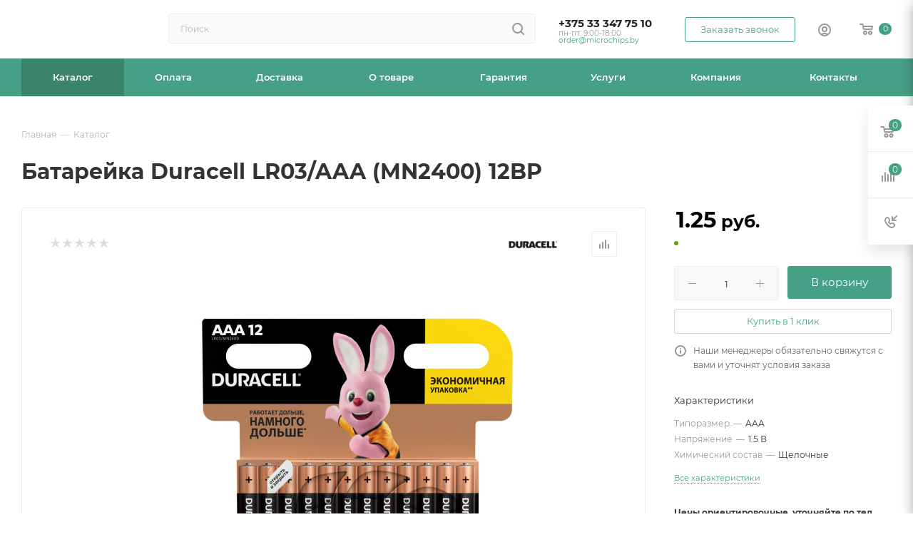

--- FILE ---
content_type: text/html; charset=UTF-8
request_url: https://microchips.by/catalog/batareyki/alkalinovye/1999/
body_size: 51254
content:
<!DOCTYPE html>
<html xmlns="http://www.w3.org/1999/xhtml" xml:lang="ru" lang="ru"  >
<head><link rel="canonical" href="https://microchips.by/catalog/batareyki/alkalinovye/1999/" />
<!-- Google Tag Manager -->
<script>(function(w,d,s,l,i){w[l]=w[l]||[];w[l].push({'gtm.start':
new Date().getTime(),event:'gtm.js'});var f=d.getElementsByTagName(s)[0],
j=d.createElement(s),dl=l!='dataLayer'?'&l='+l:'';j.async=true;j.src=
'https://www.googletagmanager.com/gtm.js?id='+i+dl;f.parentNode.insertBefore(j,f);
})(window,document,'script','dataLayer','GTM-T2LVR8BS');</script>
<!-- End Google Tag Manager -->
	<title>Батарейка Duracell LR03/AAA (MN2400) 12BP купить в  Минске — цена, характеристики | microchips.by</title>
	<meta name="viewport" content="initial-scale=1.0, width=device-width, maximum-scale=1" />
	<meta name="HandheldFriendly" content="true" />
	<meta name="yes" content="yes" />
	<meta name="apple-mobile-web-app-status-bar-style" content="black" />
	<meta name="SKYPE_TOOLBAR" content="SKYPE_TOOLBAR_PARSER_COMPATIBLE" />
	<meta http-equiv="Content-Type" content="text/html; charset=UTF-8" />
<meta name="keywords" content="интернет-магазин, заказать, купить" />
<meta name="description" content="Батарейка Duracell LR03/AAA (MN2400) 12BP по выгодной цене от поставщика. ⭐ Фото. ⭐ Описание. ⭐ Характеристики батареек. ➤ Доставка." />
<link href="/bitrix/css/aspro.max/notice.css?16734187673623"  rel="stylesheet" />
<link href="/bitrix/js/ui/design-tokens/dist/ui.design-tokens.css?172007400626358"  rel="stylesheet" />
<link href="/bitrix/js/ui/fonts/opensans/ui.font.opensans.css?16734180832555"  rel="stylesheet" />
<link href="/bitrix/js/main/popup/dist/main.popup.bundle.css?169573588329861"  rel="stylesheet" />
<link href="/local/templates/aspro_max_Fx_v1/components/bitrix/catalog/main_fx_2/style.css?170835468262978"  rel="stylesheet" />
<link href="/local/templates/aspro_max_Fx_v1/components/bitrix/sale.gift.main.products/main/style.css?1708354682663"  rel="stylesheet" />
<link href="/local/templates/aspro_max_Fx_v1/components/bitrix/news.list/news-list/style.css?170835468210753"  rel="stylesheet" />
<link href="/local/templates/aspro_max_Fx_v1/vendor/css/carousel/swiper/swiper-bundle.min.css?170835468216494"  rel="stylesheet" />
<link href="/local/templates/aspro_max_Fx_v1/css/slider.swiper.min.css?17083546822186"  rel="stylesheet" />
<link href="/local/templates/aspro_max_Fx_v1/css/main_slider.min.css?170835468227739"  rel="stylesheet" />
<link href="/local/templates/aspro_max_Fx_v1/vendor/css/carousel/owl/owl.carousel.min.css?17083546823351"  rel="stylesheet" />
<link href="/local/templates/aspro_max_Fx_v1/vendor/css/carousel/owl/owl.theme.default.min.css?17083546821013"  rel="stylesheet" />
<link href="/local/templates/aspro_max_Fx_v1/css/detail-gallery.css?17083546821118"  rel="stylesheet" />
<link href="/local/templates/aspro_max_Fx_v1/css/jquery.fancybox.min.css?170835468213062"  rel="stylesheet" />
<link href="/local/templates/aspro_max_Fx_v1/components/bitrix/catalog.comments/catalog/style.css?170835468221641"  rel="stylesheet" />
<link href="/bitrix/panel/main/popup.css?167341811622696"  rel="stylesheet" />
<link href="/local/templates/aspro_max_Fx_v1/css/drop.css?17083546822614"  rel="stylesheet" />
<link href="/bitrix/components/bitrix/blog/templates/.default/style.css?168560688033777"  rel="stylesheet" />
<link href="/bitrix/components/bitrix/blog/templates/.default/themes/green/style.css?16856068801140"  rel="stylesheet" />
<link href="/bitrix/components/bitrix/rating.vote/templates/standart_text/style.css?16734170342223"  rel="stylesheet" />
<link href="/local/templates/aspro_max_Fx_v1/css/fonts/montserrat/css/montserrat.min.css?17083546825716"  data-template-style="true"  rel="stylesheet" />
<link href="/local/templates/aspro_max_Fx_v1/css/blocks/dark-light-theme.css?17083546822582"  data-template-style="true"  rel="stylesheet" />
<link href="/local/templates/aspro_max_Fx_v1/css/colored.css?17083546824022"  data-template-style="true"  rel="stylesheet" />
<link href="/local/templates/aspro_max_Fx_v1/vendor/css/bootstrap.css?1708354682114216"  data-template-style="true"  rel="stylesheet" />
<link href="/local/templates/aspro_max_Fx_v1/css/styles.css?1708354682202535"  data-template-style="true"  rel="stylesheet" />
<link href="/local/templates/aspro_max_Fx_v1/css/blocks/blocks.css?170835468223507"  data-template-style="true"  rel="stylesheet" />
<link href="/local/templates/aspro_max_Fx_v1/css/blocks/common.blocks/counter-state/counter-state.css?1708354682466"  data-template-style="true"  rel="stylesheet" />
<link href="/local/templates/aspro_max_Fx_v1/css/menu.css?170835468289131"  data-template-style="true"  rel="stylesheet" />
<link href="/local/templates/aspro_max_Fx_v1/css/catalog.css?170835468216771"  data-template-style="true"  rel="stylesheet" />
<link href="/local/templates/aspro_max_Fx_v1/vendor/css/ripple.css?1708354682854"  data-template-style="true"  rel="stylesheet" />
<link href="/local/templates/aspro_max_Fx_v1/css/stores.css?170835468210361"  data-template-style="true"  rel="stylesheet" />
<link href="/local/templates/aspro_max_Fx_v1/css/yandex_map.css?17083546827688"  data-template-style="true"  rel="stylesheet" />
<link href="/local/templates/aspro_max_Fx_v1/css/header_fixed.css?170835468213592"  data-template-style="true"  rel="stylesheet" />
<link href="/local/templates/aspro_max_Fx_v1/ajax/ajax.css?1708354682326"  data-template-style="true"  rel="stylesheet" />
<link href="/local/templates/aspro_max_Fx_v1/css/searchtitle.css?170835468211981"  data-template-style="true"  rel="stylesheet" />
<link href="/local/templates/aspro_max_Fx_v1/css/blocks/line-block.min.css?17083546824730"  data-template-style="true"  rel="stylesheet" />
<link href="/local/components/fenix/menu/templates/top/style.css?17083546825887"  data-template-style="true"  rel="stylesheet" />
<link href="/local/templates/aspro_max_Fx_v1/css/mega_menu.css?17083546821653"  data-template-style="true"  rel="stylesheet" />
<link href="/local/templates/aspro_max_Fx_v1/components/bitrix/breadcrumb/main_fx/style.css?17083546822039"  data-template-style="true"  rel="stylesheet" />
<link href="/local/templates/aspro_max_Fx_v1/css/footer.css?170835468237004"  data-template-style="true"  rel="stylesheet" />
<link href="/bitrix/components/aspro/marketing.popup.max/templates/.default/style.css?16734187546229"  data-template-style="true"  rel="stylesheet" />
<link href="/bitrix/tools/concept.quiz/css/template_styles.css?171420200286440"  data-template-style="true"  rel="stylesheet" />
<link href="/local/templates/aspro_max_Fx_v1/styles.css?170835468221781"  data-template-style="true"  rel="stylesheet" />
<link href="/local/templates/aspro_max_Fx_v1/template_styles.css?1708354682487229"  data-template-style="true"  rel="stylesheet" />
<link href="/local/templates/aspro_max_Fx_v1/css/header.css?170835468236296"  data-template-style="true"  rel="stylesheet" />
<link href="/local/templates/aspro_max_Fx_v1/css/media.css?1708354682199478"  data-template-style="true"  rel="stylesheet" />
<link href="/local/templates/aspro_max_Fx_v1/css/h1-bold.css?1708354682466"  data-template-style="true"  rel="stylesheet" />
<link href="/local/templates/aspro_max_Fx_v1/css/lower-buttons.css?1708354682819"  data-template-style="true"  rel="stylesheet" />
<link href="/local/templates/aspro_max_Fx_v1/themes/custom_s1/theme.css?170913400054991"  data-template-style="true"  rel="stylesheet" />
<link href="/local/templates/aspro_max_Fx_v1/css/widths/width-3.css?17083546824051"  data-template-style="true"  rel="stylesheet" />
<link href="/local/templates/aspro_max_Fx_v1/css/fonts/font-11.css?1708354682943"  data-template-style="true"  rel="stylesheet" />
<link href="/local/templates/aspro_max_Fx_v1/css/custom.css?17083546828847"  data-template-style="true"  rel="stylesheet" />
<link href="/bitrix/tools/concept.quiz/css/responsive.css?171420200213048"  data-template-style="true"  rel="stylesheet" />
<script>if(!window.BX)window.BX={};if(!window.BX.message)window.BX.message=function(mess){if(typeof mess==='object'){for(let i in mess) {BX.message[i]=mess[i];} return true;}};</script>
<script>(window.BX||top.BX).message({"NOTICE_ADDED2CART":"В корзине","NOTICE_CLOSE":"Закрыть","NOTICE_MORE":"и ещё #COUNT# #PRODUCTS#","NOTICE_PRODUCT0":"товаров","NOTICE_PRODUCT1":"товар","NOTICE_PRODUCT2":"товара","NOTICE_ADDED2DELAY":"В отложенных","NOTICE_ADDED2COMPARE":"В сравнении","NOTICE_ERROR":"Ошибка","NOTICE_REQUEST_ERROR":"Ошибка запроса","NOTICE_AUTHORIZED":"Вы успешно авторизовались","NOTICE_ADDED2FAVORITE":"В избранном","NOTICE_ADDED2SUBSCRIBE":"Вы подписались","NOTICE_REMOVED_FROM_COMPARE":"Удалено из сравнения","NOTICE_REMOVED_FROM_FAVORITE":"Удалено из избранного","NOTICE_REMOVED_FROM_SUBSCRIBE":"Удалено из подписки"});</script>
<script>(window.BX||top.BX).message({"JS_CORE_LOADING":"Загрузка...","JS_CORE_NO_DATA":"- Нет данных -","JS_CORE_WINDOW_CLOSE":"Закрыть","JS_CORE_WINDOW_EXPAND":"Развернуть","JS_CORE_WINDOW_NARROW":"Свернуть в окно","JS_CORE_WINDOW_SAVE":"Сохранить","JS_CORE_WINDOW_CANCEL":"Отменить","JS_CORE_WINDOW_CONTINUE":"Продолжить","JS_CORE_H":"ч","JS_CORE_M":"м","JS_CORE_S":"с","JSADM_AI_HIDE_EXTRA":"Скрыть лишние","JSADM_AI_ALL_NOTIF":"Показать все","JSADM_AUTH_REQ":"Требуется авторизация!","JS_CORE_WINDOW_AUTH":"Войти","JS_CORE_IMAGE_FULL":"Полный размер"});</script>
<script src="/bitrix/js/main/core/core.js?1720074027498410"></script>
<script>BX.Runtime.registerExtension({"name":"main.core","namespace":"BX","loaded":true});</script>
<script>BX.setJSList(["\/bitrix\/js\/main\/core\/core_ajax.js","\/bitrix\/js\/main\/core\/core_promise.js","\/bitrix\/js\/main\/polyfill\/promise\/js\/promise.js","\/bitrix\/js\/main\/loadext\/loadext.js","\/bitrix\/js\/main\/loadext\/extension.js","\/bitrix\/js\/main\/polyfill\/promise\/js\/promise.js","\/bitrix\/js\/main\/polyfill\/find\/js\/find.js","\/bitrix\/js\/main\/polyfill\/includes\/js\/includes.js","\/bitrix\/js\/main\/polyfill\/matches\/js\/matches.js","\/bitrix\/js\/ui\/polyfill\/closest\/js\/closest.js","\/bitrix\/js\/main\/polyfill\/fill\/main.polyfill.fill.js","\/bitrix\/js\/main\/polyfill\/find\/js\/find.js","\/bitrix\/js\/main\/polyfill\/matches\/js\/matches.js","\/bitrix\/js\/main\/polyfill\/core\/dist\/polyfill.bundle.js","\/bitrix\/js\/main\/core\/core.js","\/bitrix\/js\/main\/polyfill\/intersectionobserver\/js\/intersectionobserver.js","\/bitrix\/js\/main\/lazyload\/dist\/lazyload.bundle.js","\/bitrix\/js\/main\/polyfill\/core\/dist\/polyfill.bundle.js","\/bitrix\/js\/main\/parambag\/dist\/parambag.bundle.js"]);
</script>
<script>(window.BX||top.BX).message({"CT_BST_SEARCH_BUTTON2":"Найти","SEARCH_IN_SITE_FULL":"По всему сайту","SEARCH_IN_SITE":"Везде","SEARCH_IN_CATALOG_FULL":"По каталогу","SEARCH_IN_CATALOG":"Каталог"});</script>
<script>BX.Runtime.registerExtension({"name":"aspro_searchtitle","namespace":"window","loaded":true});</script>
<script>BX.Runtime.registerExtension({"name":"aspro_line_block","namespace":"window","loaded":true});</script>
<script>BX.Runtime.registerExtension({"name":"aspro_mega_menu","namespace":"window","loaded":true});</script>
<script>BX.Runtime.registerExtension({"name":"ui.design-tokens","namespace":"window","loaded":true});</script>
<script>BX.Runtime.registerExtension({"name":"ui.fonts.opensans","namespace":"window","loaded":true});</script>
<script>BX.Runtime.registerExtension({"name":"main.popup","namespace":"BX.Main","loaded":true});</script>
<script>BX.Runtime.registerExtension({"name":"popup","namespace":"window","loaded":true});</script>
<script>BX.Runtime.registerExtension({"name":"main.pageobject","namespace":"window","loaded":true});</script>
<script>(window.BX||top.BX).message({"JS_CORE_LOADING":"Загрузка...","JS_CORE_NO_DATA":"- Нет данных -","JS_CORE_WINDOW_CLOSE":"Закрыть","JS_CORE_WINDOW_EXPAND":"Развернуть","JS_CORE_WINDOW_NARROW":"Свернуть в окно","JS_CORE_WINDOW_SAVE":"Сохранить","JS_CORE_WINDOW_CANCEL":"Отменить","JS_CORE_WINDOW_CONTINUE":"Продолжить","JS_CORE_H":"ч","JS_CORE_M":"м","JS_CORE_S":"с","JSADM_AI_HIDE_EXTRA":"Скрыть лишние","JSADM_AI_ALL_NOTIF":"Показать все","JSADM_AUTH_REQ":"Требуется авторизация!","JS_CORE_WINDOW_AUTH":"Войти","JS_CORE_IMAGE_FULL":"Полный размер"});</script>
<script>BX.Runtime.registerExtension({"name":"window","namespace":"window","loaded":true});</script>
<script>(window.BX||top.BX).message({"DROP_FILE":"\u003Cspan\u003EНажмите для загрузки\u003C\/span\u003E или перетащите фото (до #COUNT_FILES# файлов, 0.5 мб на файл)"});</script>
<script>BX.Runtime.registerExtension({"name":"aspro_drop","namespace":"window","loaded":true});</script>
<script type="extension/settings" data-extension="currency.currency-core">{"region":"by"}</script>
<script>BX.Runtime.registerExtension({"name":"currency.currency-core","namespace":"BX.Currency","loaded":true});</script>
<script>BX.Runtime.registerExtension({"name":"currency","namespace":"window","loaded":true});</script>
<script>BX.Runtime.registerExtension({"name":"aspro_swiper_init","namespace":"window","loaded":true});</script>
<script>BX.Runtime.registerExtension({"name":"aspro_swiper","namespace":"window","loaded":true});</script>
<script>BX.Runtime.registerExtension({"name":"aspro_swiper_main_styles","namespace":"window","loaded":true});</script>
<script>BX.Runtime.registerExtension({"name":"aspro_hash_location","namespace":"window","loaded":true});</script>
<script>BX.Runtime.registerExtension({"name":"aspro_tabs_history","namespace":"window","loaded":true});</script>
<script>BX.Runtime.registerExtension({"name":"ls","namespace":"window","loaded":true});</script>
<script>BX.Runtime.registerExtension({"name":"aspro_owl_carousel","namespace":"window","loaded":true});</script>
<script>BX.Runtime.registerExtension({"name":"aspro_catalog_element","namespace":"window","loaded":true});</script>
<script>BX.Runtime.registerExtension({"name":"aspro_detail_gallery","namespace":"window","loaded":true});</script>
<script>BX.Runtime.registerExtension({"name":"aspro_fancybox","namespace":"window","loaded":true});</script>
<script>(window.BX||top.BX).message({"LANGUAGE_ID":"ru","FORMAT_DATE":"DD.MM.YYYY","FORMAT_DATETIME":"DD.MM.YYYY HH:MI:SS","COOKIE_PREFIX":"BITRIX_SM","SERVER_TZ_OFFSET":"10800","UTF_MODE":"Y","SITE_ID":"s1","SITE_DIR":"\/","USER_ID":"","SERVER_TIME":1763328320,"USER_TZ_OFFSET":0,"USER_TZ_AUTO":"Y","bitrix_sessid":"4de14373d0bedcc9674132b40d907d18"});</script>

<script src="/bitrix/js/main/ajax.js?167341703435509"></script>
<script src="/bitrix/js/aspro.max/notice.js?169573604428186"></script>
<script src="/bitrix/js/main/popup/dist/main.popup.bundle.js?1720073886117034"></script>
<script src="/bitrix/js/main/pageobject/pageobject.js?1673417034864"></script>
<script src="/bitrix/js/main/core/core_window.js?172007388698766"></script>
<script src="/bitrix/js/main/rating.js?169711617116557"></script>
<script src="/bitrix/js/currency/currency-core/dist/currency-core.bundle.js?17200739228800"></script>
<script src="/bitrix/js/currency/core_currency.js?17200739221181"></script>
<script src="/bitrix/js/main/core/core_ls.js?167341703410430"></script>
<script>BX.message({'PORTAL_WIZARD_NAME':'Аспро: Максимум - интернет-магазин','PORTAL_WIZARD_DESC':'Аспро: Максимум - интернет магазин с поддержкой современных технологий: BigData, композитный сайт, фасетный поиск, адаптивная верстка','ASPRO_MAX_MOD_INST_OK':'Поздравляем, модуль «Аспро: Максимум - интернет-магазин» успешно установлен!<br />\nДля установки готового сайта, пожалуйста перейдите <a href=\'/bitrix/admin/wizard_list.php?lang=ru\'>в список мастеров<\/a> <br />и выберите пункт «Установить» в меню мастера aspro:max','ASPRO_MAX_MOD_UNINST_OK':'Удаление модуля успешно завершено','ASPRO_MAX_SCOM_INSTALL_NAME':'Аспро: Максимум - интернет-магазин','ASPRO_MAX_SCOM_INSTALL_DESCRIPTION':'Мастер создания интернет-магазина «Аспро: Максимум - интернет-магазин»','ASPRO_MAX_SCOM_INSTALL_TITLE':'Установка модуля \"Аспро: Максимум\"','ASPRO_MAX_SCOM_UNINSTALL_TITLE':'Удаление модуля \"Аспро: Максимум\"','ASPRO_MAX_SPER_PARTNER':'Аспро','ASPRO_MAX_PARTNER_URI':'http://www.aspro.ru','OPEN_WIZARDS_LIST':'Открыть список мастеров','ASPRO_MAX_INSTALL_SITE':'Установить готовый сайт','PHONE':'Телефон','FAST_VIEW':'Быстрый просмотр','TABLES_SIZE_TITLE':'Подбор размера','SOCIAL':'Социальные сети','DESCRIPTION':'Описание магазина','ITEMS':'Товары','LOGO':'Логотип','REGISTER_INCLUDE_AREA':'Текст о регистрации','AUTH_INCLUDE_AREA':'Текст об авторизации','FRONT_IMG':'Изображение компании','EMPTY_CART':'пуста','CATALOG_VIEW_MORE':'... Показать все','CATALOG_VIEW_LESS':'... Свернуть','JS_REQUIRED':'Заполните это поле','JS_FORMAT':'Неверный формат','JS_FILE_EXT':'Недопустимое расширение файла','JS_PASSWORD_COPY':'Пароли не совпадают','JS_PASSWORD_LENGTH':'Минимум 6 символов','JS_ERROR':'Неверно заполнено поле','JS_FILE_SIZE':'Максимальный размер 5мб','JS_FILE_BUTTON_NAME':'Выберите файл','JS_FILE_DEFAULT':'Прикрепите файл','JS_DATE':'Некорректная дата','JS_DATETIME':'Некорректная дата/время','JS_REQUIRED_LICENSES':'Согласитесь с условиями','JS_REQUIRED_OFFER':'Согласитесь с условиями','LICENSE_PROP':'Согласие на обработку персональных данных','LOGIN_LEN':'Введите минимум {0} символа','FANCY_CLOSE':'Закрыть','FANCY_NEXT':'Следующий','FANCY_PREV':'Предыдущий','TOP_AUTH_REGISTER':'Регистрация','CALLBACK':'Заказать звонок','ASK':'Задать вопрос','REVIEW':'Оставить отзыв','S_CALLBACK':'Заказать звонок','UNTIL_AKC':'До конца акции','TITLE_QUANTITY_BLOCK':'Остаток','TITLE_QUANTITY':'шт','TOTAL_SUMM_ITEM':'Общая стоимость ','SUBSCRIBE_SUCCESS':'Вы успешно подписались','RECAPTCHA_TEXT':'Подтвердите, что вы не робот','JS_RECAPTCHA_ERROR':'Пройдите проверку','COUNTDOWN_SEC':'сек','COUNTDOWN_MIN':'мин','COUNTDOWN_HOUR':'час','COUNTDOWN_DAY0':'дн','COUNTDOWN_DAY1':'дн','COUNTDOWN_DAY2':'дн','COUNTDOWN_WEAK0':'Недель','COUNTDOWN_WEAK1':'Неделя','COUNTDOWN_WEAK2':'Недели','COUNTDOWN_MONTH0':'Месяцев','COUNTDOWN_MONTH1':'Месяц','COUNTDOWN_MONTH2':'Месяца','COUNTDOWN_YEAR0':'Лет','COUNTDOWN_YEAR1':'Год','COUNTDOWN_YEAR2':'Года','COUNTDOWN_COMPACT_SEC':'с','COUNTDOWN_COMPACT_MIN':'м','COUNTDOWN_COMPACT_HOUR':'ч','COUNTDOWN_COMPACT_DAY':'д','COUNTDOWN_COMPACT_WEAK':'н','COUNTDOWN_COMPACT_MONTH':'м','COUNTDOWN_COMPACT_YEAR0':'л','COUNTDOWN_COMPACT_YEAR1':'г','CATALOG_PARTIAL_BASKET_PROPERTIES_ERROR':'Заполнены не все свойства у добавляемого товара','CATALOG_EMPTY_BASKET_PROPERTIES_ERROR':'Выберите свойства товара, добавляемые в корзину в параметрах компонента','CATALOG_ELEMENT_NOT_FOUND':'Элемент не найден','ERROR_ADD2BASKET':'Ошибка добавления товара в корзину','CATALOG_SUCCESSFUL_ADD_TO_BASKET':'Успешное добавление товара в корзину','ERROR_BASKET_TITLE':'Ошибка корзины','ERROR_BASKET_PROP_TITLE':'Выберите свойства, добавляемые в корзину','ERROR_BASKET_BUTTON':'Выбрать','BASKET_TOP':'Корзина в шапке','ERROR_ADD_DELAY_ITEM':'Ошибка отложенной корзины','VIEWED_TITLE':'Ранее вы смотрели','VIEWED_BEFORE':'Ранее вы смотрели','BEST_TITLE':'Лучшие предложения','CT_BST_SEARCH_BUTTON':'Поиск','CT_BST_SEARCH2_BUTTON':'Найти','BASKET_PRINT_BUTTON':'Распечатать','BASKET_CLEAR_ALL_BUTTON':'Очистить','BASKET_QUICK_ORDER_BUTTON':'Быстрый заказ','BASKET_CONTINUE_BUTTON':'Продолжить покупки','BASKET_ORDER_BUTTON':'Оформить заказ','SHARE_BUTTON':'Поделиться','BASKET_CHANGE_TITLE':'Ваш заказ','BASKET_CHANGE_LINK':'Изменить','MORE_INFO_SKU':'Купить','FROM':'от','BEFORE':'до','TITLE_BLOCK_VIEWED_NAME':'Ранее вы смотрели','T_BASKET':'Корзина','FILTER_EXPAND_VALUES':'Показать все','FILTER_HIDE_VALUES':'Свернуть','FULL_ORDER':'Полный заказ','CUSTOM_COLOR_CHOOSE':'Выбрать','CUSTOM_COLOR_CANCEL':'Отмена','S_MOBILE_MENU':'Меню','MAX_T_MENU_BACK':'Назад','MAX_T_MENU_CALLBACK':'Обратная связь','MAX_T_MENU_CONTACTS_TITLE':'Будьте на связи','SEARCH_TITLE':'Поиск','SOCIAL_TITLE':'Оставайтесь на связи','HEADER_SCHEDULE':'Время работы','SEO_TEXT':'SEO описание','COMPANY_IMG':'Картинка компании','COMPANY_TEXT':'Описание компании','CONFIG_SAVE_SUCCESS':'Настройки сохранены','CONFIG_SAVE_FAIL':'Ошибка сохранения настроек','ITEM_ECONOMY':'Экономия','ITEM_ARTICLE':'Артикул: ','JS_FORMAT_ORDER':'имеет неверный формат','JS_BASKET_COUNT_TITLE':'В корзине товаров на SUMM','POPUP_VIDEO':'Видео','POPUP_GIFT_TEXT':'Нашли что-то особенное? Намекните другу о подарке!','ORDER_FIO_LABEL':'Ф.И.О.','ORDER_PHONE_LABEL':'Телефон','ORDER_REGISTER_BUTTON':'Регистрация','PRICES_TYPE':'Варианты цен','FILTER_HELPER_VALUES':' знач.','SHOW_MORE_SCU_MAIN':'Еще #COUNT#','SHOW_MORE_SCU_1':'предложение','SHOW_MORE_SCU_2':'предложения','SHOW_MORE_SCU_3':'предложений','PARENT_ITEM_NOT_FOUND':'Не найден основной товар для услуги в корзине. Обновите страницу и попробуйте снова.','INVALID_NUMBER':'Неверный номер','INVALID_COUNTRY_CODE':'Неверный код страны','TOO_SHORT':'Номер слишком короткий','TOO_LONG':'Номер слишком длинный'})</script>
<link href="/local/templates/aspro_max_Fx_v1/css/critical.css?170835468233" data-skip-moving="true" rel="stylesheet">
<meta name="theme-color" content="#46a085">
<style>:root{--theme-base-color: #46a085;--theme-base-opacity-color: #46a0851a;--theme-base-color-hue:162;--theme-base-color-saturation:39%;--theme-base-color-lightness:45%;}</style>
<style>html {--theme-page-width: 1348px;--theme-page-width-padding: 30px}</style>
<script src="/local/templates/aspro_max_Fx_v1/js/observer.js" async defer></script>
<script data-skip-moving="true">window.lazySizesConfig = window.lazySizesConfig || {};lazySizesConfig.loadMode = 1;lazySizesConfig.expand = 200;lazySizesConfig.expFactor = 1;lazySizesConfig.hFac = 0.1;window.lazySizesConfig.lazyClass = "lazy";</script>
<script src="/local/templates/aspro_max_Fx_v1/js/ls.unveilhooks.min.js" data-skip-moving="true" defer></script>
<script src="/local/templates/aspro_max_Fx_v1/js/lazysizes.min.js" data-skip-moving="true" defer></script>
<link href="/local/templates/aspro_max_Fx_v1/css/print.css?170835468223591" data-template-style="true" rel="stylesheet" media="print">
					<script data-skip-moving="true" src="/bitrix/js/main/jquery/jquery-3.6.0.min.js"></script>
					<script data-skip-moving="true" src="/local/templates/aspro_max_Fx_v1/js/speed.min.js?=1708354682"></script>
<link rel="shortcut icon" href="/favicon.ico" type="image/x-icon" />
<link rel="apple-touch-icon" sizes="180x180" href="/upload/CMax/252/akg2rk1vp22ocvfyh2lagbwneu6ggavx.png" />
<meta property="og:description" content="Батарейка Duracell LR03/AAA (MN2400) 12BP по выгодной цене от поставщика. ⭐ Фото. ⭐ Описание. ⭐ Характеристики батареек. ➤ Доставка." />
<meta property="og:image" content="https://microchips.by/upload/iblock/996/m3fqrw30txhwy2yom3t8jovij42vxnmq.jpeg" />
<link rel="image_src" href="https://microchips.by/upload/iblock/996/m3fqrw30txhwy2yom3t8jovij42vxnmq.jpeg"  />
<meta property="og:title" content="Батарейка Duracell LR03/AAA (MN2400) 12BP купить в  Минске — цена, характеристики | microchips.by" />
<meta property="og:type" content="website" />
<meta property="og:url" content="https://microchips.by/catalog/batareyki/alkalinovye/1999/" />
<script src="/local/templates/aspro_max_Fx_v1/js/fetch/bottom_panel.js" data-skip-moving="true" defer=""></script>


<script src="/local/templates/aspro_max_Fx_v1/vendor/js/bootstrap.js?170835468227908"></script>
<script src="/local/templates/aspro_max_Fx_v1/js/jquery.actual.min.js?17083546821238"></script>
<script src="/local/templates/aspro_max_Fx_v1/vendor/js/ripple.js?17083546824702"></script>
<script src="/local/templates/aspro_max_Fx_v1/js/browser.js?1708354682996"></script>
<script src="/local/templates/aspro_max_Fx_v1/js/jquery.uniform.min.js?17083546828308"></script>
<script src="/local/templates/aspro_max_Fx_v1/vendor/js/sticky-sidebar.js?170835468225989"></script>
<script src="/local/templates/aspro_max_Fx_v1/js/jquery.validate.min.js?170835468222254"></script>
<script src="/local/templates/aspro_max_Fx_v1/js/jquery.alphanumeric.js?17083546821901"></script>
<script src="/local/templates/aspro_max_Fx_v1/js/jquery.cookie.js?17083546823066"></script>
<script src="/local/templates/aspro_max_Fx_v1/js/mobile.js?170835468227666"></script>
<script src="/local/templates/aspro_max_Fx_v1/js/main.js?1708354682323974"></script>
<script src="/local/templates/aspro_max_Fx_v1/js/blocks/blocks.js?170835468212211"></script>
<script src="/local/templates/aspro_max_Fx_v1/js/autoload/item-action.js?170835468216172"></script>
<script src="/bitrix/components/bitrix/search.title/script.js?16734170629847"></script>
<script src="/local/templates/aspro_max_Fx_v1/components/bitrix/search.title/mega_menu/script.js?170835468210891"></script>
<script src="/local/templates/aspro_max_Fx_v1/js/searchtitle.js?17083546821367"></script>
<script src="/local/templates/aspro_max_Fx_v1/components/bitrix/search.title/corp/script.js?170835468211187"></script>
<script src="/local/components/fenix/menu/templates/top/script.js?17083546821184"></script>
<script src="/local/templates/aspro_max_Fx_v1/js/mega_menu.js?1708354682994"></script>
<script src="/local/templates/aspro_max_Fx_v1/components/bitrix/menu/bottom/script.js?1708354682789"></script>
<script src="/bitrix/components/aspro/marketing.popup.max/templates/.default/script.js?16734187521756"></script>
<script src="/local/templates/aspro_max_Fx_v1/components/bitrix/search.title/fixed/script.js?170835468210846"></script>
<script src="/bitrix/tools/concept.quiz/js/scripts.js?171420200243869"></script>
<script src="/local/templates/aspro_max_Fx_v1/js/custom.js?17083546821769"></script>
<script src="/local/templates/aspro_max_Fx_v1/components/bitrix/catalog/main_fx_2/script.js?170835468219925"></script>
<script src="/local/templates/aspro_max_Fx_v1/components/bitrix/catalog.element/main/script.js?170835468211006"></script>
<script src="/local/templates/aspro_max_Fx_v1/components/bitrix/sale.prediction.product.detail/main/script.js?1708354682579"></script>
<script src="/local/templates/aspro_max_Fx_v1/components/bitrix/sale.gift.product/main/script.js?170835468249278"></script>
<script src="/local/templates/aspro_max_Fx_v1/components/bitrix/sale.gift.main.products/main/script.js?17083546824955"></script>
<script src="/local/templates/aspro_max_Fx_v1/js/rating_likes.js?170835468210797"></script>
<script src="/local/templates/aspro_max_Fx_v1/components/bitrix/news.list/news-list/script.js?17083546821202"></script>
<script src="/local/templates/aspro_max_Fx_v1/js/slider.swiper.min.js?17083546821407"></script>
<script src="/local/templates/aspro_max_Fx_v1/vendor/js/carousel/swiper/swiper-bundle.min.js?170835468296303"></script>
<script src="/local/templates/aspro_max_Fx_v1/js/hash_location.js?1708354682995"></script>
<script src="/local/templates/aspro_max_Fx_v1/js/tabs_history.js?17083546821996"></script>
<script src="/local/templates/aspro_max_Fx_v1/js/jquery.history.js?170835468221571"></script>
<script src="/local/templates/aspro_max_Fx_v1/vendor/js/carousel/owl/owl.carousel.min.js?170835468244743"></script>
<script src="/local/templates/aspro_max_Fx_v1/js/catalog_element.min.js?170835468213416"></script>
<script src="/local/templates/aspro_max_Fx_v1/js/jquery.fancybox.min.js?170835468267390"></script>
<script src="/local/templates/aspro_max_Fx_v1/components/bitrix/catalog.comments/catalog/script.js?17083546827715"></script>
<script src="/local/templates/aspro_max_Fx_v1/js/drop.js?17083546826679"></script>
<script>var _ba = _ba || []; _ba.push(["aid", "cfded81efd55f2c2804881219567d3f7"]); _ba.push(["host", "microchips.by"]); (function() {var ba = document.createElement("script"); ba.type = "text/javascript"; ba.async = true;ba.src = (document.location.protocol == "https:" ? "https://" : "http://") + "bitrix.info/ba.js";var s = document.getElementsByTagName("script")[0];s.parentNode.insertBefore(ba, s);})();</script>

			</head>
<body class=" site_s1  fill_bg_n catalog-delayed-btn-N theme-light" id="main" data-site="/">
<!-- Google Tag Manager (noscript) -->
<noscript><iframe src="https://www.googletagmanager.com/ns.html?id=GTM-T2LVR8BS"
height="0" width="0" style="display:none;visibility:hidden"></iframe></noscript>
<!-- End Google Tag Manager (noscript) -->
<!-- Roistat Counter Start -->
<script>
(function(w, d, s, h, id) {
    w.roistatProjectId = id; w.roistatHost = h;
    var p = d.location.protocol == "https:" ? "https://" : "http://";
    var u = /^.*roistat_visit=[^;]+(.*)?$/.test(d.cookie) ? "/dist/module.js" : "/api/site/1.0/"+id+"/init?referrer="+encodeURIComponent(d.location.href);
    var js = d.createElement(s); js.charset="UTF-8"; js.async = 1; js.src = p+h+u; var js2 = d.getElementsByTagName(s)[0]; js2.parentNode.insertBefore(js, js2);
})(window, document, 'script', 'cloud.roistat.com', '8975f09fef1de8c2ded8b12d6a8e3eb3');
</script>
<!-- Roistat Counter End -->
	
	<div id="panel"></div>
	
				<!--'start_frame_cache_basketitems-component-block'-->												<div id="ajax_basket"></div>
					<!--'end_frame_cache_basketitems-component-block'-->								<div class="cd-modal-bg"></div>
		<script data-skip-moving="true">var solutionName = 'arMaxOptions';</script>
		<script src="/local/templates/aspro_max_Fx_v1/js/setTheme.php?site_id=s1&site_dir=/" data-skip-moving="true"></script>
		<script>window.onload=function(){window.basketJSParams = window.basketJSParams || [];window.dataLayer = window.dataLayer || [];}
		BX.message({'MIN_ORDER_PRICE_TEXT':'<b>Минимальная сумма заказа #PRICE#<\/b><br/>Пожалуйста, добавьте еще товаров в корзину','LICENSES_TEXT':'Я согласен на <a href=\"/include/licenses_detail.php\" target=\"_blank\">обработку персональных данных<\/a>'});
		arAsproOptions.PAGES.FRONT_PAGE = window[solutionName].PAGES.FRONT_PAGE = "";arAsproOptions.PAGES.BASKET_PAGE = window[solutionName].PAGES.BASKET_PAGE = "";arAsproOptions.PAGES.ORDER_PAGE = window[solutionName].PAGES.ORDER_PAGE = "";arAsproOptions.PAGES.PERSONAL_PAGE = window[solutionName].PAGES.PERSONAL_PAGE = "";arAsproOptions.PAGES.CATALOG_PAGE = window[solutionName].PAGES.CATALOG_PAGE = "1";</script>
		<div class="wrapper1  header_bgcolored long_header colored_header catalog_page basket_fly fly2 basket_fill_WHITE side_LEFT block_side_WIDE catalog_icons_N banner_auto  mheader-v1 header-vcustom_fx_2 header-font-lower_Y regions_N title_position_LEFT footer-v1 front-vindex1 mfixed_Y mfixed_view_always title-vcustom_fx_3 lazy_Y with_phones compact-catalog normal-catalog-img landing-slider big-banners-mobile-slider bottom-icons-panel-N compact-breadcrumbs-slider catalog-delayed-btn-N  ">

<div class="mega_fixed_menu scrollblock">
	<div class="maxwidth-theme">
		<svg class="svg svg-close" width="14" height="14" viewBox="0 0 14 14">
		  <path data-name="Rounded Rectangle 568 copy 16" d="M1009.4,953l5.32,5.315a0.987,0.987,0,0,1,0,1.4,1,1,0,0,1-1.41,0L1008,954.4l-5.32,5.315a0.991,0.991,0,0,1-1.4-1.4L1006.6,953l-5.32-5.315a0.991,0.991,0,0,1,1.4-1.4l5.32,5.315,5.31-5.315a1,1,0,0,1,1.41,0,0.987,0.987,0,0,1,0,1.4Z" transform="translate(-1001 -946)"></path>
		</svg>
		<i class="svg svg-close mask arrow"></i>
		<div class="row">
			<div class="col-md-9">
				<div class="left_menu_block">
					<div class="logo_block flexbox flexbox--row align-items-normal">
						<div class="logo">
							<a href="/">
<?xml version="1.0" encoding="utf-8"?>
<!-- Generator: Adobe Illustrator 26.0.3, SVG Export Plug-In . SVG Version: 6.00 Build 0)  -->
<svg version="1.1" id="Слой_2" xmlns="http://www.w3.org/2000/svg" xmlns:xlink="http://www.w3.org/1999/xlink" x="0px" y="0px"
	 viewBox="0 0 500 155" style="enable-background:new 0 0 500 155;" xml:space="preserve">
<style>
	.st0{fill:none;stroke:#35B39D;stroke-miterlimit:10;}
	.st1{fill:#008A6D;}
	.st2{fill:#35B39D;}
</style>
<path class="st0" d="M71.43,70.42c0.01,0.04,0.02,0.09,0.04,0.13v-0.17L71.43,70.42z"/>
<path class="st1" d="M112.61,15.94c-5.76,0-11.25,1.14-16.27,3.21v-2.29H71.47v31.9c9.25,0,18.7,0,28.05,0
	c3.13-4.4,8.27-7.28,14.08-7.28c9.53,0,17.26,7.73,17.26,17.26c0,9.53-7.73,17.26-17.26,17.26c-9.53,0-17.26-7.73-17.26-17.26
	c0-1.73,0.26-3.4,0.73-4.98c-8.44,0-17.03,0-25.6,0v48.65h24.87v-4.08c5.01,2.07,10.51,3.21,16.27,3.21
	c23.64,0,42.8-19.16,42.8-42.8S136.25,15.94,112.61,15.94z"/>
<path class="st2" d="M55.21,140.21c5.76,0,11.25-1.14,16.27-3.21v2.29h24.87v-31.9c-9.25,0-18.7,0-28.05,0
	c-3.13,4.4-8.27,7.28-14.08,7.28c-9.53,0-17.26-7.73-17.26-17.26c0-9.53,7.73-17.26,17.26-17.26c9.53,0,17.26,7.73,17.26,17.26
	c0,1.73-0.26,3.4-0.73,4.98c8.44,0,17.03,0,25.6,0V53.74H71.48v4.08c-5.01-2.07-10.51-3.21-16.27-3.21
	c-23.64,0-42.8,19.16-42.8,42.8S31.57,140.21,55.21,140.21z"/>
<g>
	<g>
		<path class="st1" d="M166.83,66.66h10.12l5.39,14.63c0.66,1.98,1.21,4.18,1.87,6.27h0.22c0.66-2.09,1.21-4.29,1.87-6.27
			l5.17-14.63h10.12v35.75H193V91.85c0-3.63,0.77-9.18,1.21-12.76h-0.22l-2.97,8.58l-4.4,11.82h-5.06l-4.4-11.82l-2.86-8.58h-0.22
			c0.44,3.57,1.21,9.13,1.21,12.76v10.56h-8.47V66.66z"/>
		<path class="st1" d="M210.61,66.66h9.46v35.75h-9.46V66.66z"/>
		<path class="st1" d="M227.55,84.81c0-11.99,8.25-18.81,17.27-18.81c4.73,0,8.58,2.2,11.11,4.73l-4.95,6.05
			c-1.76-1.54-3.52-2.64-5.94-2.64c-4.18,0-7.81,3.85-7.81,10.34c0,6.71,3.08,10.45,7.7,10.45c2.75,0,4.95-1.43,6.49-3.08l4.95,5.94
			c-3.02,3.52-7.15,5.28-11.77,5.28C235.47,103.07,227.55,97.02,227.55,84.81z"/>
		<path class="st1" d="M262.42,66.66h13.53c7.7,0,14.3,2.64,14.3,11.55c0,8.63-6.6,12.21-14.3,12.21h-4.07v11.99h-9.46V66.66z
			 M275.28,82.94c3.74,0,5.72-1.65,5.72-4.73s-1.98-4.07-5.72-4.07h-3.41v8.8H275.28z M274.24,87.94l6.38-6.27l11.6,20.73h-10.56
			L274.24,87.94z"/>
		<path class="st1" d="M296.63,84.37c0-11.77,6.71-18.37,16.61-18.37s16.61,6.65,16.61,18.37c0,11.77-6.71,18.7-16.61,18.7
			S296.63,96.14,296.63,84.37z M320.16,84.37c0-6.49-2.64-10.23-6.93-10.23s-6.93,3.74-6.93,10.23s2.64,10.56,6.93,10.56
			S320.16,90.86,320.16,84.37z"/>
		<path class="st1" d="M335.78,84.81c0-11.99,8.25-18.81,17.27-18.81c4.73,0,8.58,2.2,11.11,4.73l-4.95,6.05
			c-1.76-1.54-3.52-2.64-5.94-2.64c-4.18,0-7.81,3.85-7.81,10.34c0,6.71,3.08,10.45,7.7,10.45c2.75,0,4.95-1.43,6.49-3.08l4.95,5.94
			c-3.02,3.52-7.15,5.28-11.77,5.28C343.7,103.07,335.78,97.02,335.78,84.81z"/>
		<path class="st1" d="M370.65,66.66h9.46v13.31h10.67V66.66h9.46v35.75h-9.46V88.22h-10.67v14.19h-9.46V66.66z"/>
		<path class="st1" d="M409.26,66.66h9.46v35.75h-9.46V66.66z"/>
		<path class="st1" d="M427.74,66.66h13.09c7.81,0,14.52,2.86,14.52,11.88c0,8.74-6.82,12.54-14.3,12.54h-3.85v11.33h-9.46V66.66z
			 M440.61,83.6c3.74,0,5.5-1.87,5.5-5.06s-2.09-4.4-5.72-4.4h-3.19v9.46H440.61z"/>
		<path class="st1" d="M460.08,97.95l5.39-6.49c2.53,2.03,5.72,3.46,8.36,3.46c2.86,0,4.07-0.93,4.07-2.53
			c0-1.71-1.81-2.25-4.84-3.46l-4.46-1.87c-3.85-1.54-7.2-4.78-7.2-9.95c0-6.1,5.5-11.11,13.31-11.11c4.07,0,8.58,1.54,11.88,4.78
			l-4.73,5.94c-2.42-1.7-4.51-2.58-7.15-2.58c-2.31,0-3.74,0.82-3.74,2.42c0,1.71,2.03,2.31,5.28,3.57l4.34,1.7
			c4.45,1.76,6.98,4.84,6.98,9.79c0,6.05-5.06,11.44-13.97,11.44C469.1,103.07,463.93,101.42,460.08,97.95z"/>
	</g>
</g>
</svg>
</a>						</div>
						<div class="top-description addr">
							<b>
	Оптовые продажи<br>
	 чек от 300 руб.
</b>						</div>
					</div>
					<div class="search_block">
						<div class="search_wrap">
							<div class="search-block">
									<div class="search-wrapper">
		<div id="title-search_mega_menu">
			<form action="/catalog/" class="search search--hastype">
				<div class="search-input-div">
					<input class="search-input" id="title-search-input_mega_menu" type="text" name="q" value="" placeholder="Поиск" size="20" maxlength="50" autocomplete="off" />
				</div>
				<div class="search-button-div">
					<button class="btn btn-search" type="submit" name="s" value="Найти"><i class="svg search2  inline " aria-hidden="true"><svg width="17" height="17" ><use xlink:href="/local/templates/aspro_max_Fx_v1/images/svg/header_icons_srite.svg#search"></use></svg></i></button>
											<div class="dropdown-select searchtype">
							<input type="hidden" name="type" value="catalog" />
							<div class="dropdown-select__title darken font_xs">
								<span>Каталог</span>
								<i class="svg  svg-inline-search-down" aria-hidden="true" ><svg xmlns="http://www.w3.org/2000/svg" width="5" height="3" viewBox="0 0 5 3"><path class="cls-1" d="M250,80h5l-2.5,3Z" transform="translate(-250 -80)"/></svg></i>							</div>
							<div class="dropdown-select__list dropdown-menu-wrapper" role="menu">
								<!--noindex-->
								<div class="dropdown-menu-inner rounded3">
									<div class="dropdown-select__list-item font_xs">
										<span class="dropdown-select__list-link darken" data-type="all">
											<span>По всему сайту</span>
										</span>
									</div>
									<div class="dropdown-select__list-item font_xs">
										<span class="dropdown-select__list-link dropdown-select__list-link--current" data-type="catalog">
											<span>По каталогу</span>
										</span>
									</div>
								</div>
								<!--/noindex-->
							</div>
						</div>
					<span class="close-block inline-search-hide"><span class="svg svg-close close-icons"></span></span>
				</div>
			</form>
		</div>
	</div>
<script>
	var jsControl = new JCTitleSearch3({
		//'WAIT_IMAGE': '/bitrix/themes/.default/images/wait.gif',
		'AJAX_PAGE' : '/catalog/batareyki/alkalinovye/1999/',
		'CONTAINER_ID': 'title-search_mega_menu',
		'INPUT_ID': 'title-search-input_mega_menu',
		'INPUT_ID_TMP': 'title-search-input_mega_menu',
		'MIN_QUERY_LEN': 2
	});
</script>							</div>
						</div>
					</div>
										<!-- noindex -->

	<div class="burger_menu_wrapper">
		
			<div class="top_link_wrapper">
				<div class="menu-item dropdown catalog wide_menu   active">
					<div class="wrap">
						<a class="dropdown-toggle" href="/catalog/">
							<div class="link-title color-theme-hover">
																	<i class="svg inline  svg-inline-icon_catalog" aria-hidden="true" ><svg xmlns="http://www.w3.org/2000/svg" width="10" height="10" viewBox="0 0 10 10"><path  data-name="Rounded Rectangle 969 copy 7" class="cls-1" d="M644,76a1,1,0,1,1-1,1A1,1,0,0,1,644,76Zm4,0a1,1,0,1,1-1,1A1,1,0,0,1,648,76Zm4,0a1,1,0,1,1-1,1A1,1,0,0,1,652,76Zm-8,4a1,1,0,1,1-1,1A1,1,0,0,1,644,80Zm4,0a1,1,0,1,1-1,1A1,1,0,0,1,648,80Zm4,0a1,1,0,1,1-1,1A1,1,0,0,1,652,80Zm-8,4a1,1,0,1,1-1,1A1,1,0,0,1,644,84Zm4,0a1,1,0,1,1-1,1A1,1,0,0,1,648,84Zm4,0a1,1,0,1,1-1,1A1,1,0,0,1,652,84Z" transform="translate(-643 -76)"/></svg></i>																Каталог							</div>
						</a>
													<span class="tail"></span>
							<div class="burger-dropdown-menu row">
								<div class="menu-wrapper" >
									
																														<div class="col-md-4 dropdown-submenu active has_img">
																						<a href="/catalog/batareyki/" class="color-theme-hover" title="Батарейки">
												<span class="name option-font-bold">Батарейки</span>
											</a>
																								<div class="burger-dropdown-menu toggle_menu">
																																									<div class="menu-item   active">
															<a href="/catalog/batareyki/alkalinovye/" title="Алкалиновые (щелочные)">
																<span class="name color-theme-hover">Алкалиновые (щелочные)</span>
															</a>
																													</div>
																																									<div class="menu-item   ">
															<a href="/catalog/batareyki/litievye/" title="Литиевые">
																<span class="name color-theme-hover">Литиевые</span>
															</a>
																													</div>
																																									<div class="menu-item   ">
															<a href="/catalog/batareyki/solevye/" title="Солевые">
																<span class="name color-theme-hover">Солевые</span>
															</a>
																													</div>
																																									<div class="menu-item   ">
															<a href="/catalog/batareyki/serebryano-tsinkovye/" title="Серебряно-цинковые">
																<span class="name color-theme-hover">Серебряно-цинковые</span>
															</a>
																													</div>
																																									<div class="menu-item   ">
															<a href="/catalog/batareyki/sluhovye/" title="Для слуховых аппаратов">
																<span class="name color-theme-hover">Для слуховых аппаратов</span>
															</a>
																													</div>
																																									<div class="menu-item   ">
															<a href="/catalog/batareyki/dlya_chasov/" title="Для часов">
																<span class="name color-theme-hover">Для часов</span>
															</a>
																													</div>
																									</div>
																					</div>
									
																														<div class="col-md-4 dropdown-submenu  has_img">
																						<a href="/catalog/akkumulyatornye-batareyki/" class="color-theme-hover" title="Аккумуляторные батарейки">
												<span class="name option-font-bold">Аккумуляторные батарейки</span>
											</a>
																								<div class="burger-dropdown-menu toggle_menu">
																																									<div class="menu-item   ">
															<a href="/catalog/akkumulyatornye-batareyki/li-ion/" title="Li-ion">
																<span class="name color-theme-hover">Li-ion</span>
															</a>
																													</div>
																																									<div class="menu-item   ">
															<a href="/catalog/akkumulyatornye-batareyki/lifepo4/" title="LiFePO4">
																<span class="name color-theme-hover">LiFePO4</span>
															</a>
																													</div>
																																									<div class="menu-item   ">
															<a href="/catalog/akkumulyatornye-batareyki/li-pol/" title="Li-Pol">
																<span class="name color-theme-hover">Li-Pol</span>
															</a>
																													</div>
																																									<div class="menu-item   ">
															<a href="/catalog/akkumulyatornye-batareyki/lto/" title="LTO">
																<span class="name color-theme-hover">LTO</span>
															</a>
																													</div>
																																									<div class="menu-item   ">
															<a href="/catalog/akkumulyatornye-batareyki/li-mn-ml/" title="Li-Mn">
																<span class="name color-theme-hover">Li-Mn</span>
															</a>
																													</div>
																																									<div class="menu-item   ">
															<a href="/catalog/akkumulyatornye-batareyki/nimh/" title="NiMH">
																<span class="name color-theme-hover">NiMH</span>
															</a>
																													</div>
																																									<div class="menu-item   ">
															<a href="/catalog/akkumulyatornye-batareyki/nizn/" title="NiZn">
																<span class="name color-theme-hover">NiZn</span>
															</a>
																													</div>
																																									<div class="menu-item   ">
															<a href="/catalog/akkumulyatornye-batareyki/nicd/" title="NiCd">
																<span class="name color-theme-hover">NiCd</span>
															</a>
																													</div>
																																									<div class="menu-item   ">
															<a href="/catalog/akkumulyatornye-batareyki/svintsovo-kislotnye/" title="Свинцово-кислотные">
																<span class="name color-theme-hover">Свинцово-кислотные</span>
															</a>
																													</div>
																																									<div class="menu-item   ">
															<a href="/catalog/akkumulyatornye-batareyki/dlya-veypa/" title="Для вейпа">
																<span class="name color-theme-hover">Для вейпа</span>
															</a>
																													</div>
																									</div>
																					</div>
									
																														<div class="col-md-4 dropdown-submenu  has_img">
																						<a href="/catalog/akkumulyatory/" class="color-theme-hover" title="Аккумуляторы">
												<span class="name option-font-bold">Аккумуляторы</span>
											</a>
																								<div class="burger-dropdown-menu toggle_menu">
																																									<div class="menu-item  dropdown-submenu ">
															<a href="/catalog/akkumulyatory/dlya_elektrotransporta/" title="Для электротранспорта">
																<span class="name color-theme-hover">Для электротранспорта</span>
															</a>
																															<div class="burger-dropdown-menu with_padding">
																																			<div class="menu-item ">
																			<a href="/catalog/akkumulyatory/dlya_elektrotransporta/dlya_elektrosamokata/" title="Для электросамоката">
																				<span class="name color-theme-hover">Для электросамоката</span>
																			</a>
																		</div>
																																			<div class="menu-item ">
																			<a href="/catalog/akkumulyatory/dlya_elektrotransporta/dlya_elektrovelosipeda/" title="Для электровелосипеда">
																				<span class="name color-theme-hover">Для электровелосипеда</span>
																			</a>
																		</div>
																																			<div class="menu-item ">
																			<a href="/catalog/akkumulyatory/dlya_elektrotransporta/dlya_elektroskutera/" title="Для электроскутера">
																				<span class="name color-theme-hover">Для электроскутера</span>
																			</a>
																		</div>
																																			<div class="menu-item ">
																			<a href="/catalog/akkumulyatory/dlya_elektrotransporta/dlya_giroskutera/" title="Для гироскутера">
																				<span class="name color-theme-hover">Для гироскутера</span>
																			</a>
																		</div>
																																			<div class="menu-item ">
																			<a href="/catalog/akkumulyatory/dlya_elektrotransporta/dlya_sigveya/" title="Для сигвея">
																				<span class="name color-theme-hover">Для сигвея</span>
																			</a>
																		</div>
																																			<div class="menu-item ">
																			<a href="/catalog/akkumulyatory/dlya_elektrotransporta/dlya_monokolesa/" title="Для моноколеса">
																				<span class="name color-theme-hover">Для моноколеса</span>
																			</a>
																		</div>
																																			<div class="menu-item ">
																			<a href="/catalog/akkumulyatory/dlya_elektrotransporta/dlya-invalidnykh-kolyasok/" title="Для инвалидных колясок">
																				<span class="name color-theme-hover">Для инвалидных колясок</span>
																			</a>
																		</div>
																																	</div>
																													</div>
																																									<div class="menu-item  dropdown-submenu ">
															<a href="/catalog/akkumulyatory/dlya_elektroinstrumenta/" title="Для электроинструмента">
																<span class="name color-theme-hover">Для электроинструмента</span>
															</a>
																															<div class="burger-dropdown-menu with_padding">
																																			<div class="menu-item ">
																			<a href="/catalog/akkumulyatory/dlya_elektroinstrumenta/dlya_shurupovertov/" title="Для шуруповертов">
																				<span class="name color-theme-hover">Для шуруповертов</span>
																			</a>
																		</div>
																																			<div class="menu-item ">
																			<a href="/catalog/akkumulyatory/dlya_elektroinstrumenta/dlya-dreli/" title="Для дрели">
																				<span class="name color-theme-hover">Для дрели</span>
																			</a>
																		</div>
																																			<div class="menu-item ">
																			<a href="/catalog/akkumulyatory/dlya_elektroinstrumenta/dlya-bolgarki/" title="Для болгарки (УШМ)">
																				<span class="name color-theme-hover">Для болгарки (УШМ)</span>
																			</a>
																		</div>
																																			<div class="menu-item ">
																			<a href="/catalog/akkumulyatory/dlya_elektroinstrumenta/dlya-pil/" title="Для пил">
																				<span class="name color-theme-hover">Для пил</span>
																			</a>
																		</div>
																																			<div class="menu-item ">
																			<a href="/catalog/akkumulyatory/dlya_elektroinstrumenta/dlya-gvozdezabivnykh-pistoletov/" title="Для гвоздезабивных пистолетов">
																				<span class="name color-theme-hover">Для гвоздезабивных пистолетов</span>
																			</a>
																		</div>
																																			<div class="menu-item ">
																			<a href="/catalog/akkumulyatory/dlya_elektroinstrumenta/dlya-sadovogo-instrumenta/" title="Для садового инструмента">
																				<span class="name color-theme-hover">Для садового инструмента</span>
																			</a>
																		</div>
																																	</div>
																													</div>
																																									<div class="menu-item  dropdown-submenu ">
															<a href="/catalog/akkumulyatory/promyshlennye/" title="Промышленные аккумуляторы">
																<span class="name color-theme-hover">Промышленные аккумуляторы</span>
															</a>
																															<div class="burger-dropdown-menu with_padding">
																																			<div class="menu-item ">
																			<a href="/catalog/akkumulyatory/promyshlennye/zhelezo-nikelevye/" title="Железо-никелевые">
																				<span class="name color-theme-hover">Железо-никелевые</span>
																			</a>
																		</div>
																																			<div class="menu-item ">
																			<a href="/catalog/akkumulyatory/promyshlennye/dlya_ratsiy/" title="Для раций (радиостранций)">
																				<span class="name color-theme-hover">Для раций (радиостранций)</span>
																			</a>
																		</div>
																																			<div class="menu-item ">
																			<a href="/catalog/akkumulyatory/promyshlennye/dlya_rezervnogo_pitaniya/" title="Для резервного питания">
																				<span class="name color-theme-hover">Для резервного питания</span>
																			</a>
																		</div>
																																			<div class="menu-item ">
																			<a href="/catalog/akkumulyatory/promyshlennye/dlya-meditsinskoy-tekhniki/" title="Для медицинской техники">
																				<span class="name color-theme-hover">Для медицинской техники</span>
																			</a>
																		</div>
																																			<div class="menu-item ">
																			<a href="/catalog/akkumulyatory/promyshlennye/dlya-pultov-upravleniya/" title="Для пультов управления">
																				<span class="name color-theme-hover">Для пультов управления</span>
																			</a>
																		</div>
																																			<div class="menu-item ">
																			<a href="/catalog/akkumulyatory/promyshlennye/dlya-signalizatsiy/" title="Для сигнализаций">
																				<span class="name color-theme-hover">Для сигнализаций</span>
																			</a>
																		</div>
																																			<div class="menu-item ">
																			<a href="/catalog/akkumulyatory/promyshlennye/dlya-telekommunikatsiy/" title="Для телекоммуникаций">
																				<span class="name color-theme-hover">Для телекоммуникаций</span>
																			</a>
																		</div>
																																			<div class="menu-item ">
																			<a href="/catalog/akkumulyatory/promyshlennye/dlya-skanerov-shtrikh-kodov-i-terminalov/" title="Для сканеров штрих-кодов и терминалов">
																				<span class="name color-theme-hover">Для сканеров штрих-кодов и терминалов</span>
																			</a>
																		</div>
																																			<div class="menu-item ">
																			<a href="/catalog/akkumulyatory/promyshlennye/dlya-kass/" title="Для касс">
																				<span class="name color-theme-hover">Для касс</span>
																			</a>
																		</div>
																																	</div>
																													</div>
																																									<div class="menu-item  dropdown-submenu ">
															<a href="/catalog/akkumulyatory/dlya_ibp/" title="Для ИБП">
																<span class="name color-theme-hover">Для ИБП</span>
															</a>
																															<div class="burger-dropdown-menu with_padding">
																																			<div class="menu-item ">
																			<a href="/catalog/akkumulyatory/dlya_ibp/agm/" title="AGM">
																				<span class="name color-theme-hover">AGM</span>
																			</a>
																		</div>
																																			<div class="menu-item ">
																			<a href="/catalog/akkumulyatory/dlya_ibp/gelevye/" title="GEL">
																				<span class="name color-theme-hover">GEL</span>
																			</a>
																		</div>
																																			<div class="menu-item ">
																			<a href="/catalog/akkumulyatory/dlya_ibp/opzs/" title="OPzS">
																				<span class="name color-theme-hover">OPzS</span>
																			</a>
																		</div>
																																	</div>
																													</div>
																																									<div class="menu-item  dropdown-submenu ">
															<a href="/catalog/akkumulyatory/tyagovye/" title="Тяговые">
																<span class="name color-theme-hover">Тяговые</span>
															</a>
																															<div class="burger-dropdown-menu with_padding">
																																			<div class="menu-item ">
																			<a href="/catalog/akkumulyatory/tyagovye/dlya_lodok/" title="Для лодок">
																				<span class="name color-theme-hover">Для лодок</span>
																			</a>
																		</div>
																																			<div class="menu-item ">
																			<a href="/catalog/akkumulyatory/tyagovye/dlya-ekholotov/" title="Для эхолотов">
																				<span class="name color-theme-hover">Для эхолотов</span>
																			</a>
																		</div>
																																			<div class="menu-item ">
																			<a href="/catalog/akkumulyatory/tyagovye/dlya-solnechnykh-batarey/" title="Для солнечных батарей">
																				<span class="name color-theme-hover">Для солнечных батарей</span>
																			</a>
																		</div>
																																			<div class="menu-item ">
																			<a href="/catalog/akkumulyatory/tyagovye/dlya-elektropogruzchikov/" title="Для электропогрузчиков">
																				<span class="name color-theme-hover">Для электропогрузчиков</span>
																			</a>
																		</div>
																																			<div class="menu-item ">
																			<a href="/catalog/akkumulyatory/tyagovye/dlya-elektrotelezhek/" title="Для электротележек">
																				<span class="name color-theme-hover">Для электротележек</span>
																			</a>
																		</div>
																																			<div class="menu-item ">
																			<a href="/catalog/akkumulyatory/tyagovye/dlya-polomoechnykh-mashin/" title="Для поломоечных машин">
																				<span class="name color-theme-hover">Для поломоечных машин</span>
																			</a>
																		</div>
																																	</div>
																													</div>
																																									<div class="menu-item  dropdown-submenu ">
															<a href="/catalog/akkumulyatory/dlya-bytovoy-domashney-tekhniki/" title="Для бытовой (домашней) техники">
																<span class="name color-theme-hover">Для бытовой (домашней) техники</span>
															</a>
																															<div class="burger-dropdown-menu with_padding">
																																			<div class="menu-item ">
																			<a href="/catalog/akkumulyatory/dlya-bytovoy-domashney-tekhniki/dlya-robota-pylesosa/" title="Для робота-пылесоса">
																				<span class="name color-theme-hover">Для робота-пылесоса</span>
																			</a>
																		</div>
																																			<div class="menu-item ">
																			<a href="/catalog/akkumulyatory/dlya-bytovoy-domashney-tekhniki/dlya-radiotelefona/" title="Для радиотелефона">
																				<span class="name color-theme-hover">Для радиотелефона</span>
																			</a>
																		</div>
																																			<div class="menu-item ">
																			<a href="/catalog/akkumulyatory/dlya-bytovoy-domashney-tekhniki/dlya-fonarya/" title="Для фонаря">
																				<span class="name color-theme-hover">Для фонаря</span>
																			</a>
																		</div>
																																	</div>
																													</div>
																																									<div class="menu-item  dropdown-submenu ">
															<a href="/catalog/akkumulyatory/smartfony-i-gadzhety/" title="Для смартфонов и гаджетов">
																<span class="name color-theme-hover">Для смартфонов и гаджетов</span>
															</a>
																															<div class="burger-dropdown-menu with_padding">
																																			<div class="menu-item ">
																			<a href="/catalog/akkumulyatory/smartfony-i-gadzhety/dlya-telefona/" title="Для телефонов">
																				<span class="name color-theme-hover">Для телефонов</span>
																			</a>
																		</div>
																																			<div class="menu-item ">
																			<a href="/catalog/akkumulyatory/smartfony-i-gadzhety/dlya-plansheta/" title="Для планшетов">
																				<span class="name color-theme-hover">Для планшетов</span>
																			</a>
																		</div>
																																			<div class="menu-item ">
																			<a href="/catalog/akkumulyatory/smartfony-i-gadzhety/dlya-smart-chasov/" title="Для смарт часов">
																				<span class="name color-theme-hover">Для смарт часов</span>
																			</a>
																		</div>
																																			<div class="menu-item ">
																			<a href="/catalog/akkumulyatory/smartfony-i-gadzhety/dlya-gps-navigatora/" title="Для GPS навигаторов">
																				<span class="name color-theme-hover">Для GPS навигаторов</span>
																			</a>
																		</div>
																																			<div class="menu-item ">
																			<a href="/catalog/akkumulyatory/smartfony-i-gadzhety/dlya-igrovoy-pristavki/" title="Для игровых приставок">
																				<span class="name color-theme-hover">Для игровых приставок</span>
																			</a>
																		</div>
																																			<div class="menu-item ">
																			<a href="/catalog/akkumulyatory/smartfony-i-gadzhety/dlya-kvadrokopterov/" title="Для квадрокоптеров">
																				<span class="name color-theme-hover">Для квадрокоптеров</span>
																			</a>
																		</div>
																																			<div class="menu-item ">
																			<a href="/catalog/akkumulyatory/smartfony-i-gadzhety/dlya-elektronnykh-knig/" title="Для электронных книг">
																				<span class="name color-theme-hover">Для электронных книг</span>
																			</a>
																		</div>
																																	</div>
																													</div>
																																									<div class="menu-item  dropdown-submenu ">
															<a href="/catalog/akkumulyatory/dlya-kompyuternoy-tekhniki/" title="Для компьютерной техники">
																<span class="name color-theme-hover">Для компьютерной техники</span>
															</a>
																															<div class="burger-dropdown-menu with_padding">
																																			<div class="menu-item ">
																			<a href="/catalog/akkumulyatory/dlya-kompyuternoy-tekhniki/dlya-noutbukov/" title="Для ноутбуков">
																				<span class="name color-theme-hover">Для ноутбуков</span>
																			</a>
																		</div>
																																			<div class="menu-item ">
																			<a href="/catalog/akkumulyatory/dlya-kompyuternoy-tekhniki/dlya-klaviatur-i-myshek/" title="Для клавиатур и мышек">
																				<span class="name color-theme-hover">Для клавиатур и мышек</span>
																			</a>
																		</div>
																																			<div class="menu-item ">
																			<a href="/catalog/akkumulyatory/dlya-kompyuternoy-tekhniki/dlya-wifi-routerov/" title="Для WiFi роутеров">
																				<span class="name color-theme-hover">Для WiFi роутеров</span>
																			</a>
																		</div>
																																			<div class="menu-item ">
																			<a href="/catalog/akkumulyatory/dlya-kompyuternoy-tekhniki/dlya-raid-kontrollerov/" title="Для RAID-контроллеров">
																				<span class="name color-theme-hover">Для RAID-контроллеров</span>
																			</a>
																		</div>
																																			<div class="menu-item ">
																			<a href="/catalog/akkumulyatory/dlya-kompyuternoy-tekhniki/dlya-zhestkikh-diskov/" title="Для жестких дисков">
																				<span class="name color-theme-hover">Для жестких дисков</span>
																			</a>
																		</div>
																																	</div>
																													</div>
																																									<div class="menu-item  dropdown-submenu ">
															<a href="/catalog/akkumulyatory/dlya-foto-video-audio-tekhniki/" title="Для фото, видео, аудио техники">
																<span class="name color-theme-hover">Для фото, видео, аудио техники</span>
															</a>
																															<div class="burger-dropdown-menu with_padding">
																																			<div class="menu-item ">
																			<a href="/catalog/akkumulyatory/dlya-foto-video-audio-tekhniki/dlya-kamer/" title="Для фото и видео камер">
																				<span class="name color-theme-hover">Для фото и видео камер</span>
																			</a>
																		</div>
																																			<div class="menu-item ">
																			<a href="/catalog/akkumulyatory/dlya-foto-video-audio-tekhniki/dlya-naushnikov-i-garnitury/" title="Для наушников и гарнитуры">
																				<span class="name color-theme-hover">Для наушников и гарнитуры</span>
																			</a>
																		</div>
																																			<div class="menu-item ">
																			<a href="/catalog/akkumulyatory/dlya-foto-video-audio-tekhniki/dlya-kolonok-i-akustiki/" title="Для колонок и акустики">
																				<span class="name color-theme-hover">Для колонок и акустики</span>
																			</a>
																		</div>
																																			<div class="menu-item ">
																			<a href="/catalog/akkumulyatory/dlya-foto-video-audio-tekhniki/dlya-pleerov/" title="Для плееров">
																				<span class="name color-theme-hover">Для плееров</span>
																			</a>
																		</div>
																																			<div class="menu-item ">
																			<a href="/catalog/akkumulyatory/dlya-foto-video-audio-tekhniki/dlya_videoregistratorov/" title="Для видеорегистраторов">
																				<span class="name color-theme-hover">Для видеорегистраторов</span>
																			</a>
																		</div>
																																	</div>
																													</div>
																									</div>
																					</div>
									
																														<div class="col-md-4 dropdown-submenu  ">
																						<a href="/catalog/istochniki-pitaniya/" class="color-theme-hover" title="Источники питания">
												<span class="name option-font-bold">Источники питания</span>
											</a>
																								<div class="burger-dropdown-menu toggle_menu">
																																									<div class="menu-item   ">
															<a href="/catalog/istochniki-pitaniya/ibp/" title="Источники бесперебойного питания">
																<span class="name color-theme-hover">Источники бесперебойного питания</span>
															</a>
																													</div>
																																									<div class="menu-item   ">
															<a href="/catalog/istochniki-pitaniya/ac-dc-preobrazovateli/" title="AC-DC преобразователи">
																<span class="name color-theme-hover">AC-DC преобразователи</span>
															</a>
																													</div>
																																									<div class="menu-item   ">
															<a href="/catalog/istochniki-pitaniya/dc-dc-preobrazovateli/" title="DC-DC преобразователи">
																<span class="name color-theme-hover">DC-DC преобразователи</span>
															</a>
																													</div>
																																									<div class="menu-item   ">
															<a href="/catalog/istochniki-pitaniya/laboratornye-bloki/" title="Лабораторные блоки">
																<span class="name color-theme-hover">Лабораторные блоки</span>
															</a>
																													</div>
																									</div>
																					</div>
									
																														<div class="col-md-4 dropdown-submenu  has_img">
																						<a href="/catalog/zaryadnye_ustroystva/" class="color-theme-hover" title="Зарядные устройства">
												<span class="name option-font-bold">Зарядные устройства</span>
											</a>
																								<div class="burger-dropdown-menu toggle_menu">
																																									<div class="menu-item   ">
															<a href="/catalog/zaryadnye_ustroystva/dlya-elektroinstrumenta/" title="Для электроинструмента">
																<span class="name color-theme-hover">Для электроинструмента</span>
															</a>
																													</div>
																																									<div class="menu-item   ">
															<a href="/catalog/zaryadnye_ustroystva/dlya-akkumulyatornykh-elementov/" title="Для аккумуляторных элементов">
																<span class="name color-theme-hover">Для аккумуляторных элементов</span>
															</a>
																													</div>
																																									<div class="menu-item   ">
															<a href="/catalog/zaryadnye_ustroystva/universalnye/" title="Универсальные">
																<span class="name color-theme-hover">Универсальные</span>
															</a>
																													</div>
																									</div>
																					</div>
									
																														<div class="col-md-4 dropdown-submenu  has_img">
																						<a href="/catalog/mikroelektronika/" class="color-theme-hover" title="Микроэлектроника">
												<span class="name option-font-bold">Микроэлектроника</span>
											</a>
																								<div class="burger-dropdown-menu toggle_menu">
																																									<div class="menu-item  dropdown-submenu ">
															<a href="/catalog/mikroelektronika/aktivnye_elementy/" title="Активные элементы">
																<span class="name color-theme-hover">Активные элементы</span>
															</a>
																															<div class="burger-dropdown-menu with_padding">
																																			<div class="menu-item ">
																			<a href="/catalog/mikroelektronika/aktivnye_elementy/moduli/" title="Модули">
																				<span class="name color-theme-hover">Модули</span>
																			</a>
																		</div>
																																			<div class="menu-item ">
																			<a href="/catalog/mikroelektronika/aktivnye_elementy/mikroskhemy/" title="Микросхемы">
																				<span class="name color-theme-hover">Микросхемы</span>
																			</a>
																		</div>
																																			<div class="menu-item ">
																			<a href="/catalog/mikroelektronika/aktivnye_elementy/platy_zashchity_bms_platy/" title="Платы защиты (BMS платы)">
																				<span class="name color-theme-hover">Платы защиты (BMS платы)</span>
																			</a>
																		</div>
																																	</div>
																													</div>
																																									<div class="menu-item  dropdown-submenu ">
															<a href="/catalog/mikroelektronika/passivnye_elementy/" title="Пассивные элементы">
																<span class="name color-theme-hover">Пассивные элементы</span>
															</a>
																															<div class="burger-dropdown-menu with_padding">
																																			<div class="menu-item ">
																			<a href="/catalog/mikroelektronika/passivnye_elementy/displei/" title="Дисплеи">
																				<span class="name color-theme-hover">Дисплеи</span>
																			</a>
																		</div>
																																			<div class="menu-item ">
																			<a href="/catalog/mikroelektronika/passivnye_elementy/varistory/" title="Варисторы">
																				<span class="name color-theme-hover">Варисторы</span>
																			</a>
																		</div>
																																			<div class="menu-item ">
																			<a href="/catalog/mikroelektronika/passivnye_elementy/diody/" title="Диоды">
																				<span class="name color-theme-hover">Диоды</span>
																			</a>
																		</div>
																																			<div class="menu-item ">
																			<a href="/catalog/mikroelektronika/passivnye_elementy/izluchateli/" title="Излучатели">
																				<span class="name color-theme-hover">Излучатели</span>
																			</a>
																		</div>
																																			<div class="menu-item ">
																			<a href="/catalog/mikroelektronika/passivnye_elementy/ionistory/" title="Ионисторы">
																				<span class="name color-theme-hover">Ионисторы</span>
																			</a>
																		</div>
																																			<div class="menu-item ">
																			<a href="/catalog/mikroelektronika/passivnye_elementy/klemmniki/" title="Клеммники">
																				<span class="name color-theme-hover">Клеммники</span>
																			</a>
																		</div>
																																			<div class="menu-item ">
																			<a href="/catalog/mikroelektronika/passivnye_elementy/kondensatory/" title="Конденсаторы">
																				<span class="name color-theme-hover">Конденсаторы</span>
																			</a>
																		</div>
																																			<div class="menu-item ">
																			<a href="/catalog/mikroelektronika/passivnye_elementy/elektronnye_kontakty/" title="Электронные контакты">
																				<span class="name color-theme-hover">Электронные контакты</span>
																			</a>
																		</div>
																																			<div class="menu-item ">
																			<a href="/catalog/mikroelektronika/passivnye_elementy/mikroknopki/" title="Микрокнопки">
																				<span class="name color-theme-hover">Микрокнопки</span>
																			</a>
																		</div>
																																			<div class="menu-item ">
																			<a href="/catalog/mikroelektronika/passivnye_elementy/mikropereklyuchateli/" title="Микропереключатели">
																				<span class="name color-theme-hover">Микропереключатели</span>
																			</a>
																		</div>
																																			<div class="menu-item ">
																			<a href="/catalog/mikroelektronika/passivnye_elementy/optrony/" title="Оптроны">
																				<span class="name color-theme-hover">Оптроны</span>
																			</a>
																		</div>
																																			<div class="menu-item ">
																			<a href="/catalog/mikroelektronika/passivnye_elementy/razemy/" title="Разъемы">
																				<span class="name color-theme-hover">Разъемы</span>
																			</a>
																		</div>
																																			<div class="menu-item ">
																			<a href="/catalog/mikroelektronika/passivnye_elementy/registr/" title="Регистр">
																				<span class="name color-theme-hover">Регистр</span>
																			</a>
																		</div>
																																			<div class="menu-item ">
																			<a href="/catalog/mikroelektronika/passivnye_elementy/rezistory/" title="Резисторы">
																				<span class="name color-theme-hover">Резисторы</span>
																			</a>
																		</div>
																																			<div class="menu-item ">
																			<a href="/catalog/mikroelektronika/passivnye_elementy/rezonatory/" title="Резонаторы">
																				<span class="name color-theme-hover">Резонаторы</span>
																			</a>
																		</div>
																																			<div class="menu-item ">
																			<a href="/catalog/mikroelektronika/passivnye_elementy/svetodiody/" title="Светодиоды">
																				<span class="name color-theme-hover">Светодиоды</span>
																			</a>
																		</div>
																																			<div class="menu-item ">
																			<a href="/catalog/mikroelektronika/passivnye_elementy/tiristory/" title="Тиристоры">
																				<span class="name color-theme-hover">Тиристоры</span>
																			</a>
																		</div>
																																			<div class="menu-item ">
																			<a href="/catalog/mikroelektronika/passivnye_elementy/tranzistory/" title="Транзисторы">
																				<span class="name color-theme-hover">Транзисторы</span>
																			</a>
																		</div>
																																			<div class="menu-item ">
																			<a href="/catalog/mikroelektronika/passivnye_elementy/transivery/" title="Трансиверы">
																				<span class="name color-theme-hover">Трансиверы</span>
																			</a>
																		</div>
																																	</div>
																													</div>
																									</div>
																					</div>
									
																														<div class="col-md-4   has_img">
																						<a href="/catalog/fonari/" class="color-theme-hover" title="Фонари">
												<span class="name option-font-bold">Фонари</span>
											</a>
																					</div>
									
																														<div class="col-md-4 dropdown-submenu  ">
																						<a href="/catalog/skladskoe-oborudovanie/" class="color-theme-hover" title="Складское оборудование">
												<span class="name option-font-bold">Складское оборудование</span>
											</a>
																								<div class="burger-dropdown-menu toggle_menu">
																																									<div class="menu-item   ">
															<a href="/catalog/skladskoe-oborudovanie/gidravlicheskie-telezhki-_rokhli/" title="Гидравлические тележки (рохли)">
																<span class="name color-theme-hover">Гидравлические тележки (рохли)</span>
															</a>
																													</div>
																																									<div class="menu-item   ">
															<a href="/catalog/skladskoe-oborudovanie/shtabelery-elektricheskie/" title="Штабелеры электрические">
																<span class="name color-theme-hover">Штабелеры электрические</span>
															</a>
																													</div>
																									</div>
																					</div>
																	</div>
							</div>
											</div>
				</div>
			</div>
					
		<div class="bottom_links_wrapper row">
								<div class="menu-item col-md-4 unvisible    ">
					<div class="wrap">
						<a class="" href="/help/payment/">
							<div class="link-title color-theme-hover">
																Оплата							</div>
						</a>
											</div>
				</div>
								<div class="menu-item col-md-4 unvisible    ">
					<div class="wrap">
						<a class="" href="/help/delivery/">
							<div class="link-title color-theme-hover">
																Доставка							</div>
						</a>
											</div>
				</div>
								<div class="menu-item col-md-4 unvisible    ">
					<div class="wrap">
						<a class="" href="/about/">
							<div class="link-title color-theme-hover">
																О товаре							</div>
						</a>
											</div>
				</div>
								<div class="menu-item col-md-4 unvisible    ">
					<div class="wrap">
						<a class="" href="/help/warranty/">
							<div class="link-title color-theme-hover">
																Гарантия							</div>
						</a>
											</div>
				</div>
								<div class="menu-item col-md-4 unvisible    ">
					<div class="wrap">
						<a class="" href="/services/">
							<div class="link-title color-theme-hover">
																Услуги							</div>
						</a>
											</div>
				</div>
								<div class="menu-item col-md-4 unvisible dropdown   ">
					<div class="wrap">
						<a class="dropdown-toggle" href="/company/">
							<div class="link-title color-theme-hover">
																Компания							</div>
						</a>
													<span class="tail"></span>
							<div class="burger-dropdown-menu">
								<div class="menu-wrapper" >
									
																														<div class="  ">
																						<a href="/company/index.php" class="color-theme-hover" title="О нас">
												<span class="name option-font-bold">О нас</span>
											</a>
																					</div>
									
																														<div class="  ">
																						<a href="/blog/" class="color-theme-hover" title="Блог">
												<span class="name option-font-bold">Блог</span>
											</a>
																					</div>
									
																														<div class="  ">
																						<a href="/sale/" class="color-theme-hover" title="Акции">
												<span class="name option-font-bold">Акции</span>
											</a>
																					</div>
									
																														<div class="  ">
																						<a href="/reviews/" class="color-theme-hover" title="Отзывы">
												<span class="name option-font-bold">Отзывы</span>
											</a>
																					</div>
									
																														<div class="  ">
																						<a href="/company/vacancy/" class="color-theme-hover" title="Вакансии">
												<span class="name option-font-bold">Вакансии</span>
											</a>
																					</div>
																	</div>
							</div>
											</div>
				</div>
								<div class="menu-item col-md-4 unvisible    ">
					<div class="wrap">
						<a class="" href="/contacts/">
							<div class="link-title color-theme-hover">
																Контакты							</div>
						</a>
											</div>
				</div>
					</div>

	</div>
					<!-- /noindex -->
														</div>
			</div>
			<div class="col-md-3">
				<div class="right_menu_block">
					<div class="contact_wrap">
						<div class="info">
							<div class="phone blocks">
								<div class="">
																	<!-- noindex -->
			<div class="phone with_dropdown white sm">
									<div class="wrap">
						<div>
									<i class="svg svg-inline-phone  inline " aria-hidden="true"><svg width="5" height="13" ><use xlink:href="/local/templates/aspro_max_Fx_v1/images/svg/header_icons_srite.svg#phone_footer"></use></svg></i><a rel="nofollow" href="tel:+375333477510">+375 33 347 75 10</a>
										</div>
					</div>
											</div>
			<!-- /noindex -->
												</div>
								<div class="callback_wrap">
									<span class="callback-block animate-load font_upper colored" data-event="jqm" data-param-form_id="CALLBACK" data-name="callback">Заказать звонок</span>
								</div>
							</div>
							<div class="question_button_wrapper">
								<span class="btn btn-lg btn-transparent-border-color btn-wide animate-load colored_theme_hover_bg-el" data-event="jqm" data-param-form_id="ASK" data-name="ask">
									Задать вопрос								</span>
							</div>
							<div class="person_wrap">
		<!--'start_frame_cache_header-auth-block1'-->			<!-- noindex --><div class="auth_wr_inner "><a rel="nofollow" title="Мой кабинет" class="personal-link dark-color animate-load" data-event="jqm" data-param-backurl="/catalog/batareyki/alkalinovye/1999/" data-param-type="auth" data-name="auth" href="/personal/"><i class="svg svg-inline-cabinet big inline " aria-hidden="true"><svg width="18" height="18" ><use xlink:href="/local/templates/aspro_max_Fx_v1/images/svg/header_icons_srite.svg#user"></use></svg></i><span class="wrap"><span class="name">Войти</span></span></a></div><!-- /noindex -->		<!--'end_frame_cache_header-auth-block1'-->
			<!--'start_frame_cache_mobile-basket-with-compare-block1'-->		<!-- noindex -->
					<div class="menu middle">
				<ul>
											<li class="counters">
							<a rel="nofollow" class="dark-color basket-link basket ready " href="/basket/">
								<i class="svg  svg-inline-basket" aria-hidden="true" ><svg class="" width="19" height="16" viewBox="0 0 19 16"><path data-name="Ellipse 2 copy 9" class="cls-1" d="M956.047,952.005l-0.939,1.009-11.394-.008-0.952-1-0.953-6h-2.857a0.862,0.862,0,0,1-.952-1,1.025,1.025,0,0,1,1.164-1h2.327c0.3,0,.6.006,0.6,0.006a1.208,1.208,0,0,1,1.336.918L943.817,947h12.23L957,948v1Zm-11.916-3,0.349,2h10.007l0.593-2Zm1.863,5a3,3,0,1,1-3,3A3,3,0,0,1,945.994,954.005ZM946,958a1,1,0,1,0-1-1A1,1,0,0,0,946,958Zm7.011-4a3,3,0,1,1-3,3A3,3,0,0,1,953.011,954.005ZM953,958a1,1,0,1,0-1-1A1,1,0,0,0,953,958Z" transform="translate(-938 -944)"></path></svg></i>								<span>Корзина<span class="count empted">0</span></span>
							</a>
						</li>
														</ul>
			</div>
							<div class="menu middle">
				<ul>
					<li class="counters">
						<a rel="nofollow" class="dark-color basket-link compare ready " href="/catalog/compare.php">
							<i class="svg inline  svg-inline-compare " aria-hidden="true" ><svg xmlns="http://www.w3.org/2000/svg" width="18" height="17" viewBox="0 0 18 17"><defs><style>.cls-1{fill:#333;fill-rule:evenodd;}</style></defs><path  data-name="Rounded Rectangle 865" class="cls-1" d="M597,78a1,1,0,0,1,1,1v9a1,1,0,0,1-2,0V79A1,1,0,0,1,597,78Zm4-6a1,1,0,0,1,1,1V88a1,1,0,0,1-2,0V73A1,1,0,0,1,601,72Zm4,8a1,1,0,0,1,1,1v7a1,1,0,0,1-2,0V81A1,1,0,0,1,605,80Zm-12-5a1,1,0,0,1,1,1V88a1,1,0,0,1-2,0V76A1,1,0,0,1,593,75Zm-4,5a1,1,0,0,1,1,1v7a1,1,0,0,1-2,0V81A1,1,0,0,1,589,80Z" transform="translate(-588 -72)"/></svg>
</i>							<span>Сравнение товаров<span class="count empted">0</span></span>
						</a>
					</li>
				</ul>
			</div>
				<!-- /noindex -->
		<!--'end_frame_cache_mobile-basket-with-compare-block1'-->								</div>
						</div>
					</div>
					<div class="footer_wrap">
						
		
							<div class="email blocks color-theme-hover">
					<i class="svg inline  svg-inline-email" aria-hidden="true" ><svg xmlns="http://www.w3.org/2000/svg" width="11" height="9" viewBox="0 0 11 9"><path  data-name="Rectangle 583 copy 16" class="cls-1" d="M367,142h-7a2,2,0,0,1-2-2v-5a2,2,0,0,1,2-2h7a2,2,0,0,1,2,2v5A2,2,0,0,1,367,142Zm0-2v-3.039L364,139h-1l-3-2.036V140h7Zm-6.634-5,3.145,2.079L366.634,135h-6.268Z" transform="translate(-358 -133)"/></svg></i>					<a href="/cdn-cgi/l/email-protection#cba4b9afaeb98ba6a2a8b9a4a8a3a2bbb8e5a9b2"><span class="__cf_email__" data-cfemail="107f62747562507d7973627f73787960633e7269">[email&#160;protected]</span></a>				</div>
		
		
							<div class="address blocks">
					<i class="svg inline  svg-inline-addr" aria-hidden="true" ><svg xmlns="http://www.w3.org/2000/svg" width="9" height="12" viewBox="0 0 9 12"><path class="cls-1" d="M959.135,82.315l0.015,0.028L955.5,87l-3.679-4.717,0.008-.013a4.658,4.658,0,0,1-.83-2.655,4.5,4.5,0,1,1,9,0A4.658,4.658,0,0,1,959.135,82.315ZM955.5,77a2.5,2.5,0,0,0-2.5,2.5,2.467,2.467,0,0,0,.326,1.212l-0.014.022,2.181,3.336,2.034-3.117c0.033-.046.063-0.094,0.093-0.142l0.066-.1-0.007-.009a2.468,2.468,0,0,0,.32-1.2A2.5,2.5,0,0,0,955.5,77Z" transform="translate(-951 -75)"/></svg></i>					г. Минск, ул. Тимирязева, 65А, пом. 407				</div>
		
							<div class="social-block">
							<div class="social-icons">
		<!-- noindex -->
	<ul>
			<li class="viber viber_mobile">
				<a href="viber://add?number=375291354431" target="_blank" rel="nofollow" title="Viber">
					Viber				</a>
			</li>
			<li class="viber viber_desktop">
				<a href="viber://chat?number=+375291354431" target="_blank" rel="nofollow" title="Viber">
					Viber				</a>
			</li>
															</ul>
	<!-- /noindex -->
</div>						</div>
					</div>
				</div>
			</div>
		</div>
	</div>
</div>
<div class="header_wrap visible-lg visible-md title-vcustom_fx_3 ">
	<header id="header">
		<div class="header-wrapper">
	<div class="logo_and_menu-row with-search header__top-part">
			<div class="maxwidth-theme logo-row short">
				<div class="header__top-inner">
							<div class="logo-block  floated  header__top-item">
								<div class="line-block line-block--16">
									<div class="logo line-block__item no-shrinked">
										<a href="/">
<?xml version="1.0" encoding="utf-8"?>
<!-- Generator: Adobe Illustrator 26.0.3, SVG Export Plug-In . SVG Version: 6.00 Build 0)  -->
<svg version="1.1" id="Слой_2" xmlns="http://www.w3.org/2000/svg" xmlns:xlink="http://www.w3.org/1999/xlink" x="0px" y="0px"
	 viewBox="0 0 500 155" style="enable-background:new 0 0 500 155;" xml:space="preserve">
<style>
	.st0{fill:none;stroke:#35B39D;stroke-miterlimit:10;}
	.st1{fill:#008A6D;}
	.st2{fill:#35B39D;}
</style>
<path class="st0" d="M71.43,70.42c0.01,0.04,0.02,0.09,0.04,0.13v-0.17L71.43,70.42z"/>
<path class="st1" d="M112.61,15.94c-5.76,0-11.25,1.14-16.27,3.21v-2.29H71.47v31.9c9.25,0,18.7,0,28.05,0
	c3.13-4.4,8.27-7.28,14.08-7.28c9.53,0,17.26,7.73,17.26,17.26c0,9.53-7.73,17.26-17.26,17.26c-9.53,0-17.26-7.73-17.26-17.26
	c0-1.73,0.26-3.4,0.73-4.98c-8.44,0-17.03,0-25.6,0v48.65h24.87v-4.08c5.01,2.07,10.51,3.21,16.27,3.21
	c23.64,0,42.8-19.16,42.8-42.8S136.25,15.94,112.61,15.94z"/>
<path class="st2" d="M55.21,140.21c5.76,0,11.25-1.14,16.27-3.21v2.29h24.87v-31.9c-9.25,0-18.7,0-28.05,0
	c-3.13,4.4-8.27,7.28-14.08,7.28c-9.53,0-17.26-7.73-17.26-17.26c0-9.53,7.73-17.26,17.26-17.26c9.53,0,17.26,7.73,17.26,17.26
	c0,1.73-0.26,3.4-0.73,4.98c8.44,0,17.03,0,25.6,0V53.74H71.48v4.08c-5.01-2.07-10.51-3.21-16.27-3.21
	c-23.64,0-42.8,19.16-42.8,42.8S31.57,140.21,55.21,140.21z"/>
<g>
	<g>
		<path class="st1" d="M166.83,66.66h10.12l5.39,14.63c0.66,1.98,1.21,4.18,1.87,6.27h0.22c0.66-2.09,1.21-4.29,1.87-6.27
			l5.17-14.63h10.12v35.75H193V91.85c0-3.63,0.77-9.18,1.21-12.76h-0.22l-2.97,8.58l-4.4,11.82h-5.06l-4.4-11.82l-2.86-8.58h-0.22
			c0.44,3.57,1.21,9.13,1.21,12.76v10.56h-8.47V66.66z"/>
		<path class="st1" d="M210.61,66.66h9.46v35.75h-9.46V66.66z"/>
		<path class="st1" d="M227.55,84.81c0-11.99,8.25-18.81,17.27-18.81c4.73,0,8.58,2.2,11.11,4.73l-4.95,6.05
			c-1.76-1.54-3.52-2.64-5.94-2.64c-4.18,0-7.81,3.85-7.81,10.34c0,6.71,3.08,10.45,7.7,10.45c2.75,0,4.95-1.43,6.49-3.08l4.95,5.94
			c-3.02,3.52-7.15,5.28-11.77,5.28C235.47,103.07,227.55,97.02,227.55,84.81z"/>
		<path class="st1" d="M262.42,66.66h13.53c7.7,0,14.3,2.64,14.3,11.55c0,8.63-6.6,12.21-14.3,12.21h-4.07v11.99h-9.46V66.66z
			 M275.28,82.94c3.74,0,5.72-1.65,5.72-4.73s-1.98-4.07-5.72-4.07h-3.41v8.8H275.28z M274.24,87.94l6.38-6.27l11.6,20.73h-10.56
			L274.24,87.94z"/>
		<path class="st1" d="M296.63,84.37c0-11.77,6.71-18.37,16.61-18.37s16.61,6.65,16.61,18.37c0,11.77-6.71,18.7-16.61,18.7
			S296.63,96.14,296.63,84.37z M320.16,84.37c0-6.49-2.64-10.23-6.93-10.23s-6.93,3.74-6.93,10.23s2.64,10.56,6.93,10.56
			S320.16,90.86,320.16,84.37z"/>
		<path class="st1" d="M335.78,84.81c0-11.99,8.25-18.81,17.27-18.81c4.73,0,8.58,2.2,11.11,4.73l-4.95,6.05
			c-1.76-1.54-3.52-2.64-5.94-2.64c-4.18,0-7.81,3.85-7.81,10.34c0,6.71,3.08,10.45,7.7,10.45c2.75,0,4.95-1.43,6.49-3.08l4.95,5.94
			c-3.02,3.52-7.15,5.28-11.77,5.28C343.7,103.07,335.78,97.02,335.78,84.81z"/>
		<path class="st1" d="M370.65,66.66h9.46v13.31h10.67V66.66h9.46v35.75h-9.46V88.22h-10.67v14.19h-9.46V66.66z"/>
		<path class="st1" d="M409.26,66.66h9.46v35.75h-9.46V66.66z"/>
		<path class="st1" d="M427.74,66.66h13.09c7.81,0,14.52,2.86,14.52,11.88c0,8.74-6.82,12.54-14.3,12.54h-3.85v11.33h-9.46V66.66z
			 M440.61,83.6c3.74,0,5.5-1.87,5.5-5.06s-2.09-4.4-5.72-4.4h-3.19v9.46H440.61z"/>
		<path class="st1" d="M460.08,97.95l5.39-6.49c2.53,2.03,5.72,3.46,8.36,3.46c2.86,0,4.07-0.93,4.07-2.53
			c0-1.71-1.81-2.25-4.84-3.46l-4.46-1.87c-3.85-1.54-7.2-4.78-7.2-9.95c0-6.1,5.5-11.11,13.31-11.11c4.07,0,8.58,1.54,11.88,4.78
			l-4.73,5.94c-2.42-1.7-4.51-2.58-7.15-2.58c-2.31,0-3.74,0.82-3.74,2.42c0,1.71,2.03,2.31,5.28,3.57l4.34,1.7
			c4.45,1.76,6.98,4.84,6.98,9.79c0,6.05-5.06,11.44-13.97,11.44C469.1,103.07,463.93,101.42,460.08,97.95z"/>
	</g>
</g>
</svg>
</a>									</div>
								</div>	
							</div>
														<div class="float_wrapper header__top-item ">
								<div class="hidden-sm hidden-xs">
									<div class="top-description addr">
										<b>
	Оптовые продажи<br>
	 чек от 300 руб.
</b>									</div>
								</div>
							</div>
							<div class="header__top-item flex1">
									<div class="search_wrap">
										<div class="search-block inner-table-block">
		<div class="search-wrapper">
			<div id="title-search_fixed">
				<form action="/catalog/" class="search search--hastype">
					<div class="search-input-div">
						<input class="search-input" id="title-search-input_fixed" type="text" name="q" value="" placeholder="Поиск" size="20" maxlength="50" autocomplete="off" />
					</div>
					<div class="search-button-div">
													<button class="btn btn-search" type="submit" name="s" value="Найти">
								<i class="svg search2  inline " aria-hidden="true"><svg width="17" height="17" ><use xlink:href="/local/templates/aspro_max_Fx_v1/images/svg/header_icons_srite.svg#search"></use></svg></i>							</button>

						<span class="close-block inline-search-hide"><i class="svg inline  svg-inline-search svg-close close-icons colored_theme_hover" aria-hidden="true" ><svg xmlns="http://www.w3.org/2000/svg" width="16" height="16" viewBox="0 0 16 16"><path data-name="Rounded Rectangle 114 copy 3" class="cccls-1" d="M334.411,138l6.3,6.3a1,1,0,0,1,0,1.414,0.992,0.992,0,0,1-1.408,0l-6.3-6.306-6.3,6.306a1,1,0,0,1-1.409-1.414l6.3-6.3-6.293-6.3a1,1,0,0,1,1.409-1.414l6.3,6.3,6.3-6.3A1,1,0,0,1,340.7,131.7Z" transform="translate(-325 -130)"></path></svg></i></span>
					</div>
				</form>
			</div>
		</div>
	<script data-cfasync="false" src="/cdn-cgi/scripts/5c5dd728/cloudflare-static/email-decode.min.js"></script><script>
	var jsControl = new JCTitleSearch4({
		//'WAIT_IMAGE': '/bitrix/themes/.default/images/wait.gif',
		'AJAX_PAGE' : '/catalog/batareyki/alkalinovye/1999/',
		'CONTAINER_ID': 'title-search_fixed',
		'INPUT_ID': 'title-search-input_fixed',
		'INPUT_ID_TMP': 'title-search-input_fixed',
		'MIN_QUERY_LEN': 2
	});
</script>										</div>
									</div>
							</div>
							<div class="header__top-item flex">
								<div class="wrap_icon inner-table-block">
									<div class="phone-block blocks fontUp">
																					                                                    <!-- noindex -->
                    <div class="phone with_dropdown no-icons">
                                                    <i class="svg svg-inline-phone  inline " aria-hidden="true"><svg width="5" height="13" ><use xlink:href="/local/templates/aspro_max_Fx_v1/images/svg/header_icons_srite.svg#phone_black"></use></svg></i><a rel="nofollow" href="tel:+375333477510">+375 33 347 75 10</a>
                                                                    </div>
                    <!-- /noindex -->
                        																					<div class="inline-block">
												<div class="fx-schedule">
													пн-пт: 9:00-18:00<br>
													<a href="/cdn-cgi/l/email-protection#8de2ffe9e8ffcde0e4eeffe2eee5e4fdfea3eff4"><span class="__cf_email__" data-cfemail="7e110c1a1b0c3e13171d0c111d16170e0d501c07">[email&#160;protected]</span></a>
												</div>
											</div>
									</div>
								</div>
							</div>
							<div class="header__top-item flex">
								<div class="wrap_icon inner-table-block">
									<div class="phone-block blocks fontUp">
																					<div class="inline-block">
												<span class="btn btn-default white has-ripple colored" data-event="jqm" data-param-form_id="CALLBACK" data-name="callback">Заказать звонок</span>
											</div>
																			</div>
								</div>
							</div>
							<div class="right-icons wb header__top-item">
								<div class="line-block line-block--40 line-block--40-1200">
									<div class="line-block__item">
										<div class="wrap_icon inner-table-block person">
		<!--'start_frame_cache_header-auth-block2'-->			<!-- noindex --><div class="auth_wr_inner "><a rel="nofollow" title="Мой кабинет" class="personal-link dark-color animate-load" data-event="jqm" data-param-backurl="/catalog/batareyki/alkalinovye/1999/" data-param-type="auth" data-name="auth" href="/personal/"><i class="svg svg-inline-cabinet big inline " aria-hidden="true"><svg width="18" height="18" ><use xlink:href="/local/templates/aspro_max_Fx_v1/images/svg/header_icons_srite.svg#user"></use></svg></i><span class="wrap"><span class="name">Войти</span></span></a></div><!-- /noindex -->		<!--'end_frame_cache_header-auth-block2'-->
											</div>
									</div>
									<!---->
                                    										<!--'start_frame_cache_header-basket-with-compare-block1'-->																							
				<!-- noindex -->
																			<a rel="nofollow" class="basket-link basket   big " href="/basket/" title="Корзина пуста">
							<span class="js-basket-block">
								<i class="svg basket big inline " aria-hidden="true"><svg width="19" height="16" ><use xlink:href="/local/templates/aspro_max_Fx_v1/images/svg/header_icons_srite.svg#basket"></use></svg></i>																<span class="title dark_link">Корзина</span>
								<span class="count">0</span>
															</span>
						</a>
						<span class="basket_hover_block loading_block loading_block_content"></span>
													<!-- /noindex -->
			<!--'end_frame_cache_header-basket-with-compare-block1'-->						                                </div>
							</div>
			</div>				
		</div>
</div>
	<div class="menu-row middle-block bgcolored">
		<div class="maxwidth-theme">
			<div class="row">
				<div class="col-md-12">
					<div class="menu-only">
						<nav class="mega-menu sliced">
										<div class="table-menu">
		<table>
			<tr>
					<td class=" menu-item unvisible dropdown catalog wide_menu   active catalog-full-height" >
						<div class="wrap">
							<a class="dropdown-toggle" >
								<div>
                                                                            <div class="burger-btn"><span></span></div>
																		Каталог																			<i class="svg inline  svg-inline-down" aria-hidden="true" ><svg xmlns="http://www.w3.org/2000/svg" width="5" height="3" viewBox="0 0 5 3"><path class="cls-1" d="M250,80h5l-2.5,3Z" transform="translate(-250 -80)"/></svg></i>																	</div>
							</a>
																							<span class="tail"></span>
								<div class="dropdown-menu  long-menu-items BANNER">
																			<div class="menu-navigation">
											<div class="menu-navigation__sections-wrapper">
												<div class="customScrollbar scrollblock">
													<div class="menu-navigation__sections">
																													<div class="menu-navigation__sections-item active">
																<a
																	href="/catalog/batareyki/"
																	class="menu-navigation__sections-item-link font_xs colored_theme_text  menu-navigation__sections-item-dropdown"
																>
																																			<i class="svg inline  svg-inline-right" aria-hidden="true" ><svg xmlns="http://www.w3.org/2000/svg" width="3" height="5" viewBox="0 0 3 5"><path  data-name="Rectangle 4 copy" class="cls-1" d="M203,84V79l3,2.5Z" transform="translate(-203 -79)"/></svg></i>																																																			<span class="name">Батарейки</span>
																</a>
															</div>
																													<div class="menu-navigation__sections-item">
																<a
																	href="/catalog/akkumulyatornye-batareyki/"
																	class="menu-navigation__sections-item-link font_xs dark_link  menu-navigation__sections-item-dropdown"
																>
																																			<i class="svg inline  svg-inline-right" aria-hidden="true" ><svg xmlns="http://www.w3.org/2000/svg" width="3" height="5" viewBox="0 0 3 5"><path  data-name="Rectangle 4 copy" class="cls-1" d="M203,84V79l3,2.5Z" transform="translate(-203 -79)"/></svg></i>																																																			<span class="name">Аккумуляторные батарейки</span>
																</a>
															</div>
																													<div class="menu-navigation__sections-item">
																<a
																	href="/catalog/akkumulyatory/"
																	class="menu-navigation__sections-item-link font_xs dark_link  menu-navigation__sections-item-dropdown"
																>
																																			<i class="svg inline  svg-inline-right" aria-hidden="true" ><svg xmlns="http://www.w3.org/2000/svg" width="3" height="5" viewBox="0 0 3 5"><path  data-name="Rectangle 4 copy" class="cls-1" d="M203,84V79l3,2.5Z" transform="translate(-203 -79)"/></svg></i>																																																			<span class="name">Аккумуляторы</span>
																</a>
															</div>
																													<div class="menu-navigation__sections-item">
																<a
																	href="/catalog/istochniki-pitaniya/"
																	class="menu-navigation__sections-item-link font_xs dark_link  menu-navigation__sections-item-dropdown"
																>
																																			<i class="svg inline  svg-inline-right" aria-hidden="true" ><svg xmlns="http://www.w3.org/2000/svg" width="3" height="5" viewBox="0 0 3 5"><path  data-name="Rectangle 4 copy" class="cls-1" d="M203,84V79l3,2.5Z" transform="translate(-203 -79)"/></svg></i>																																																			<span class="name">Источники питания</span>
																</a>
															</div>
																													<div class="menu-navigation__sections-item">
																<a
																	href="/catalog/zaryadnye_ustroystva/"
																	class="menu-navigation__sections-item-link font_xs dark_link  menu-navigation__sections-item-dropdown"
																>
																																			<i class="svg inline  svg-inline-right" aria-hidden="true" ><svg xmlns="http://www.w3.org/2000/svg" width="3" height="5" viewBox="0 0 3 5"><path  data-name="Rectangle 4 copy" class="cls-1" d="M203,84V79l3,2.5Z" transform="translate(-203 -79)"/></svg></i>																																																			<span class="name">Зарядные устройства</span>
																</a>
															</div>
																													<div class="menu-navigation__sections-item">
																<a
																	href="/catalog/mikroelektronika/"
																	class="menu-navigation__sections-item-link font_xs dark_link  menu-navigation__sections-item-dropdown"
																>
																																			<i class="svg inline  svg-inline-right" aria-hidden="true" ><svg xmlns="http://www.w3.org/2000/svg" width="3" height="5" viewBox="0 0 3 5"><path  data-name="Rectangle 4 copy" class="cls-1" d="M203,84V79l3,2.5Z" transform="translate(-203 -79)"/></svg></i>																																																			<span class="name">Микроэлектроника</span>
																</a>
															</div>
																													<div class="menu-navigation__sections-item">
																<a
																	href="/catalog/fonari/"
																	class="menu-navigation__sections-item-link font_xs dark_link "
																>
																																																			<span class="name">Фонари</span>
																</a>
															</div>
																													<div class="menu-navigation__sections-item">
																<a
																	href="/catalog/skladskoe-oborudovanie/"
																	class="menu-navigation__sections-item-link font_xs dark_link  menu-navigation__sections-item-dropdown"
																>
																																			<i class="svg inline  svg-inline-right" aria-hidden="true" ><svg xmlns="http://www.w3.org/2000/svg" width="3" height="5" viewBox="0 0 3 5"><path  data-name="Rectangle 4 copy" class="cls-1" d="M203,84V79l3,2.5Z" transform="translate(-203 -79)"/></svg></i>																																																			<span class="name">Складское оборудование</span>
																</a>
															</div>
																											</div>
												</div>
											</div>
											<div class="menu-navigation__content">
																		<div class="customScrollbar scrollblock scrollblock--thick">
										<ul class="menu-wrapper menu-type-4" >
																																																														<li class="dropdown-submenu  active has_img parent-items">
																													<div class="flexbox flex-reverse">
																																																																																<div class="subitems-wrapper">
																	<ul class="menu-wrapper" >
																																																								<li class="  active has_img">
																												<div class="menu_img ">
						<a href="/catalog/batareyki/alkalinovye/" class="noborder img_link colored_theme_svg">
															<img class="lazy" src="/local/templates/aspro_max_Fx_v1/images/loaders/double_ring.svg" data-src="/upload/resize_cache/iblock/e1f/60_60_0/azqg074qjha306fv4enw130srar32fhe.png" alt="Алкалиновые (щелочные)" title="Алкалиновые (щелочные)" />
													</a>
					</div>
														<a href="/catalog/batareyki/alkalinovye/" title="Алкалиновые (щелочные)">
						<span class="name option-font-bold">Алкалиновые (щелочные)</span>							</a>
																											</li>
																																																								<li class="   has_img">
																												<div class="menu_img ">
						<a href="/catalog/batareyki/litievye/" class="noborder img_link colored_theme_svg">
															<img class="lazy" src="/local/templates/aspro_max_Fx_v1/images/loaders/double_ring.svg" data-src="/upload/resize_cache/iblock/d75/60_60_0/wm8ec5euxq0pqe24zq0t0xhwxj3yb4a0.jpg" alt="Литиевые" title="Литиевые" />
													</a>
					</div>
														<a href="/catalog/batareyki/litievye/" title="Литиевые">
						<span class="name option-font-bold">Литиевые</span>							</a>
																											</li>
																																																								<li class="   has_img">
																												<div class="menu_img ">
						<a href="/catalog/batareyki/solevye/" class="noborder img_link colored_theme_svg">
															<img class="lazy" src="/local/templates/aspro_max_Fx_v1/images/loaders/double_ring.svg" data-src="/upload/resize_cache/iblock/c0e/60_60_0/yd2ddcp3cfov63qh0fu0n6zmt3ktifoq.png" alt="Солевые" title="Солевые" />
													</a>
					</div>
														<a href="/catalog/batareyki/solevye/" title="Солевые">
						<span class="name option-font-bold">Солевые</span>							</a>
																											</li>
																																																								<li class="   has_img">
																												<div class="menu_img ">
						<a href="/catalog/batareyki/serebryano-tsinkovye/" class="noborder img_link colored_theme_svg">
															<img class="lazy" src="/local/templates/aspro_max_Fx_v1/images/loaders/double_ring.svg" data-src="/upload/resize_cache/iblock/4d6/60_60_0/84z9drei40y9lmpcke132tcgteqpwhc0.jpg" alt="Серебряно-цинковые" title="Серебряно-цинковые" />
													</a>
					</div>
														<a href="/catalog/batareyki/serebryano-tsinkovye/" title="Серебряно-цинковые">
						<span class="name option-font-bold">Серебряно-цинковые</span>							</a>
																											</li>
																																																								<li class="   has_img">
																												<div class="menu_img ">
						<a href="/catalog/batareyki/sluhovye/" class="noborder img_link colored_theme_svg">
															<img class="lazy" src="/local/templates/aspro_max_Fx_v1/images/loaders/double_ring.svg" data-src="/upload/resize_cache/iblock/372/60_60_0/y61gba03d6vyq70kw7bjjv2uyesg3d4q.png" alt="Для слуховых аппаратов" title="Для слуховых аппаратов" />
													</a>
					</div>
														<a href="/catalog/batareyki/sluhovye/" title="Для слуховых аппаратов">
						<span class="name option-font-bold">Для слуховых аппаратов</span>							</a>
																											</li>
																																																								<li class="   has_img">
																												<div class="menu_img ">
						<a href="/catalog/batareyki/dlya_chasov/" class="noborder img_link colored_theme_svg">
															<img class="lazy" src="/local/templates/aspro_max_Fx_v1/images/loaders/double_ring.svg" data-src="/upload/resize_cache/iblock/df1/60_60_0/9168zfzj7cipy676fhz3ym9jcjtcyjiq.jpg" alt="Для часов" title="Для часов" />
													</a>
					</div>
														<a href="/catalog/batareyki/dlya_chasov/" title="Для часов">
						<span class="name option-font-bold">Для часов</span>							</a>
																											</li>
																																			</ul>
																</div>
															</div>
																											</li>
																																																																										<li class="dropdown-submenu   has_img parent-items">
																													<div class="flexbox flex-reverse">
																																																																																<div class="subitems-wrapper">
																	<ul class="menu-wrapper" >
																																																								<li class="   has_img">
																												<div class="menu_img ">
						<a href="/catalog/akkumulyatornye-batareyki/li-ion/" class="noborder img_link colored_theme_svg">
															<img class="lazy" src="/local/templates/aspro_max_Fx_v1/images/loaders/double_ring.svg" data-src="/upload/resize_cache/iblock/ab6/60_60_0/1excb6iehcs3qzd6bgfuxs29a83d3mwh.png" alt="Li-ion" title="Li-ion" />
													</a>
					</div>
														<a href="/catalog/akkumulyatornye-batareyki/li-ion/" title="Li-ion">
						<span class="name option-font-bold">Li-ion</span>							</a>
																											</li>
																																																								<li class="   has_img">
																												<div class="menu_img ">
						<a href="/catalog/akkumulyatornye-batareyki/lifepo4/" class="noborder img_link colored_theme_svg">
															<img class="lazy" src="/local/templates/aspro_max_Fx_v1/images/loaders/double_ring.svg" data-src="/upload/resize_cache/iblock/5cb/60_60_0/nuier6b7rztetpgtqtmesehhvu0lnpqs.png" alt="LiFePO4" title="LiFePO4" />
													</a>
					</div>
														<a href="/catalog/akkumulyatornye-batareyki/lifepo4/" title="LiFePO4">
						<span class="name option-font-bold">LiFePO4</span>							</a>
																											</li>
																																																								<li class="   has_img">
																												<div class="menu_img ">
						<a href="/catalog/akkumulyatornye-batareyki/li-pol/" class="noborder img_link colored_theme_svg">
															<img class="lazy" src="/local/templates/aspro_max_Fx_v1/images/loaders/double_ring.svg" data-src="/upload/resize_cache/iblock/d36/60_60_0/usrz2g4hm10e4x2pc2pmqs8sayi846bs.jpg" alt="Li-Pol" title="Li-Pol" />
													</a>
					</div>
														<a href="/catalog/akkumulyatornye-batareyki/li-pol/" title="Li-Pol">
						<span class="name option-font-bold">Li-Pol</span>							</a>
																											</li>
																																																								<li class="   has_img">
																												<div class="menu_img ">
						<a href="/catalog/akkumulyatornye-batareyki/lto/" class="noborder img_link colored_theme_svg">
															<img class="lazy" src="/local/templates/aspro_max_Fx_v1/images/loaders/double_ring.svg" data-src="/upload/resize_cache/iblock/c9d/60_60_0/cpvzmy2u2fib8eq6wcrr0tlh0bfo0j1q.png" alt="LTO" title="LTO" />
													</a>
					</div>
														<a href="/catalog/akkumulyatornye-batareyki/lto/" title="LTO">
						<span class="name option-font-bold">LTO</span>							</a>
																											</li>
																																																								<li class="   has_img">
																												<div class="menu_img ">
						<a href="/catalog/akkumulyatornye-batareyki/li-mn-ml/" class="noborder img_link colored_theme_svg">
															<img class="lazy" src="/local/templates/aspro_max_Fx_v1/images/loaders/double_ring.svg" data-src="/upload/resize_cache/iblock/14d/60_60_0/cedzku01a551shsrqaversczd5ea7lca.jpg" alt="Li-Mn" title="Li-Mn" />
													</a>
					</div>
														<a href="/catalog/akkumulyatornye-batareyki/li-mn-ml/" title="Li-Mn">
						<span class="name option-font-bold">Li-Mn</span>							</a>
																											</li>
																																																								<li class="   has_img">
																												<div class="menu_img ">
						<a href="/catalog/akkumulyatornye-batareyki/nimh/" class="noborder img_link colored_theme_svg">
															<img class="lazy" src="/local/templates/aspro_max_Fx_v1/images/loaders/double_ring.svg" data-src="/upload/resize_cache/iblock/ae0/60_60_0/m0kb2c966oofuoubkc880j2s7ijx1qfb.jpg" alt="NiMH" title="NiMH" />
													</a>
					</div>
														<a href="/catalog/akkumulyatornye-batareyki/nimh/" title="NiMH">
						<span class="name option-font-bold">NiMH</span>							</a>
																											</li>
																																																								<li class="   has_img">
																												<div class="menu_img ">
						<a href="/catalog/akkumulyatornye-batareyki/nizn/" class="noborder img_link colored_theme_svg">
															<img class="lazy" src="/local/templates/aspro_max_Fx_v1/images/loaders/double_ring.svg" data-src="/upload/resize_cache/iblock/62f/60_60_0/p1pjs2fbqx6iflnqggks6tmlmvt5dkz8.webp" alt="NiZn" title="NiZn" />
													</a>
					</div>
														<a href="/catalog/akkumulyatornye-batareyki/nizn/" title="NiZn">
						<span class="name option-font-bold">NiZn</span>							</a>
																											</li>
																																																								<li class="   has_img">
																												<div class="menu_img ">
						<a href="/catalog/akkumulyatornye-batareyki/nicd/" class="noborder img_link colored_theme_svg">
															<img class="lazy" src="/local/templates/aspro_max_Fx_v1/images/loaders/double_ring.svg" data-src="/upload/resize_cache/iblock/89a/60_60_0/m069h0q9c9tgokgxhai38uf658qsf7ia.jpg" alt="NiCd" title="NiCd" />
													</a>
					</div>
														<a href="/catalog/akkumulyatornye-batareyki/nicd/" title="NiCd">
						<span class="name option-font-bold">NiCd</span>							</a>
																											</li>
																																																								<li class="   has_img">
																												<div class="menu_img ">
						<a href="/catalog/akkumulyatornye-batareyki/svintsovo-kislotnye/" class="noborder img_link colored_theme_svg">
															<img class="lazy" src="/local/templates/aspro_max_Fx_v1/images/loaders/double_ring.svg" data-src="/upload/resize_cache/iblock/97b/60_60_0/0xzarvfuzpkus3e9lrsxc1i3gcuj2a3p.png" alt="Свинцово-кислотные" title="Свинцово-кислотные" />
													</a>
					</div>
														<a href="/catalog/akkumulyatornye-batareyki/svintsovo-kislotnye/" title="Свинцово-кислотные">
						<span class="name option-font-bold">Свинцово-кислотные</span>							</a>
																											</li>
																																																								<li class="   has_img">
																												<div class="menu_img ">
						<a href="/catalog/akkumulyatornye-batareyki/dlya-veypa/" class="noborder img_link colored_theme_svg">
															<img class="lazy" src="/local/templates/aspro_max_Fx_v1/images/loaders/double_ring.svg" data-src="/upload/resize_cache/iblock/aa1/60_60_0/383e7aikrs6ljbdy5mi29b935zmxhk1i.webp" alt="Для вейпа" title="Для вейпа" />
													</a>
					</div>
														<a href="/catalog/akkumulyatornye-batareyki/dlya-veypa/" title="Для вейпа">
						<span class="name option-font-bold">Для вейпа</span>							</a>
																											</li>
																																			</ul>
																</div>
															</div>
																											</li>
																																																																										<li class="dropdown-submenu   has_img parent-items">
																													<div class="flexbox flex-reverse">
																																																																																<div class="subitems-wrapper">
																	<ul class="menu-wrapper" >
																																																								<li class="dropdown-submenu   has_img">
																												<div class="menu_img ">
						<a href="/catalog/akkumulyatory/dlya_elektrotransporta/" class="noborder img_link colored_theme_svg">
															<img class="lazy" src="/local/templates/aspro_max_Fx_v1/images/loaders/double_ring.svg" data-src="/upload/resize_cache/iblock/06a/60_60_0/zypkitx65m82umtrxl79cyxic8hi5psd.jpg" alt="Для электротранспорта" title="Для электротранспорта" />
													</a>
					</div>
														<a href="/catalog/akkumulyatory/dlya_elektrotransporta/" title="Для электротранспорта">
						<span class="name option-font-bold">Для электротранспорта</span><i class="svg inline  svg-inline-right light-ignore" aria-hidden="true" ><svg xmlns="http://www.w3.org/2000/svg" width="3" height="5" viewBox="0 0 3 5"><path  data-name="Rectangle 4 copy" class="cls-1" d="M203,84V79l3,2.5Z" transform="translate(-203 -79)"/></svg></i>							</a>
														<ul class="dropdown-menu toggle_menu">
																	<li class="menu-item   ">
							<a href="/catalog/akkumulyatory/dlya_elektrotransporta/dlya_elektrosamokata/" title="Для электросамоката"><span class="name">Для электросамоката</span></a>
													</li>
																	<li class="menu-item   ">
							<a href="/catalog/akkumulyatory/dlya_elektrotransporta/dlya_elektrovelosipeda/" title="Для электровелосипеда"><span class="name">Для электровелосипеда</span></a>
													</li>
																	<li class="menu-item   ">
							<a href="/catalog/akkumulyatory/dlya_elektrotransporta/dlya_elektroskutera/" title="Для электроскутера"><span class="name">Для электроскутера</span></a>
													</li>
																	<li class="menu-item   ">
							<a href="/catalog/akkumulyatory/dlya_elektrotransporta/dlya_giroskutera/" title="Для гироскутера"><span class="name">Для гироскутера</span></a>
													</li>
																	<li class="menu-item   ">
							<a href="/catalog/akkumulyatory/dlya_elektrotransporta/dlya_sigveya/" title="Для сигвея"><span class="name">Для сигвея</span></a>
													</li>
																	<li class="menu-item   ">
							<a href="/catalog/akkumulyatory/dlya_elektrotransporta/dlya_monokolesa/" title="Для моноколеса"><span class="name">Для моноколеса</span></a>
													</li>
																	<li class="menu-item   ">
							<a href="/catalog/akkumulyatory/dlya_elektrotransporta/dlya-invalidnykh-kolyasok/" title="Для инвалидных колясок"><span class="name">Для инвалидных колясок</span></a>
													</li>
														</ul>
																								</li>
																																																								<li class="dropdown-submenu   has_img">
																												<div class="menu_img ">
						<a href="/catalog/akkumulyatory/dlya_elektroinstrumenta/" class="noborder img_link colored_theme_svg">
															<img class="lazy" src="/local/templates/aspro_max_Fx_v1/images/loaders/double_ring.svg" data-src="/upload/resize_cache/iblock/b0a/60_60_0/4vu9ho0cmxdqqsy05tbyweqtrsz0zy85.jpg" alt="Для электроинструмента" title="Для электроинструмента" />
													</a>
					</div>
														<a href="/catalog/akkumulyatory/dlya_elektroinstrumenta/" title="Для электроинструмента">
						<span class="name option-font-bold">Для электроинструмента</span><i class="svg inline  svg-inline-right light-ignore" aria-hidden="true" ><svg xmlns="http://www.w3.org/2000/svg" width="3" height="5" viewBox="0 0 3 5"><path  data-name="Rectangle 4 copy" class="cls-1" d="M203,84V79l3,2.5Z" transform="translate(-203 -79)"/></svg></i>							</a>
														<ul class="dropdown-menu toggle_menu">
																	<li class="menu-item   ">
							<a href="/catalog/akkumulyatory/dlya_elektroinstrumenta/dlya_shurupovertov/" title="Для шуруповертов"><span class="name">Для шуруповертов</span></a>
													</li>
																	<li class="menu-item   ">
							<a href="/catalog/akkumulyatory/dlya_elektroinstrumenta/dlya-dreli/" title="Для дрели"><span class="name">Для дрели</span></a>
													</li>
																	<li class="menu-item   ">
							<a href="/catalog/akkumulyatory/dlya_elektroinstrumenta/dlya-bolgarki/" title="Для болгарки (УШМ)"><span class="name">Для болгарки (УШМ)</span></a>
													</li>
																	<li class="menu-item   ">
							<a href="/catalog/akkumulyatory/dlya_elektroinstrumenta/dlya-pil/" title="Для пил"><span class="name">Для пил</span></a>
													</li>
																	<li class="menu-item   ">
							<a href="/catalog/akkumulyatory/dlya_elektroinstrumenta/dlya-gvozdezabivnykh-pistoletov/" title="Для гвоздезабивных пистолетов"><span class="name">Для гвоздезабивных пистолетов</span></a>
													</li>
																	<li class="menu-item   ">
							<a href="/catalog/akkumulyatory/dlya_elektroinstrumenta/dlya-sadovogo-instrumenta/" title="Для садового инструмента"><span class="name">Для садового инструмента</span></a>
													</li>
														</ul>
																								</li>
																																																								<li class="dropdown-submenu   has_img">
																												<div class="menu_img ">
						<a href="/catalog/akkumulyatory/promyshlennye/" class="noborder img_link colored_theme_svg">
															<img class="lazy" src="/local/templates/aspro_max_Fx_v1/images/loaders/double_ring.svg" data-src="/upload/resize_cache/iblock/e52/60_60_0/6qn3jdab6y3337mnsop0zpbh0cq0ke92.jpg" alt="Промышленные аккумуляторы" title="Промышленные аккумуляторы" />
													</a>
					</div>
														<a href="/catalog/akkumulyatory/promyshlennye/" title="Промышленные аккумуляторы">
						<span class="name option-font-bold">Промышленные аккумуляторы</span><i class="svg inline  svg-inline-right light-ignore" aria-hidden="true" ><svg xmlns="http://www.w3.org/2000/svg" width="3" height="5" viewBox="0 0 3 5"><path  data-name="Rectangle 4 copy" class="cls-1" d="M203,84V79l3,2.5Z" transform="translate(-203 -79)"/></svg></i>							</a>
														<ul class="dropdown-menu toggle_menu">
																	<li class="menu-item   ">
							<a href="/catalog/akkumulyatory/promyshlennye/zhelezo-nikelevye/" title="Железо-никелевые"><span class="name">Железо-никелевые</span></a>
													</li>
																	<li class="menu-item   ">
							<a href="/catalog/akkumulyatory/promyshlennye/dlya_ratsiy/" title="Для раций (радиостранций)"><span class="name">Для раций (радиостранций)</span></a>
													</li>
																	<li class="menu-item   ">
							<a href="/catalog/akkumulyatory/promyshlennye/dlya_rezervnogo_pitaniya/" title="Для резервного питания"><span class="name">Для резервного питания</span></a>
													</li>
																	<li class="menu-item   ">
							<a href="/catalog/akkumulyatory/promyshlennye/dlya-meditsinskoy-tekhniki/" title="Для медицинской техники"><span class="name">Для медицинской техники</span></a>
													</li>
																	<li class="menu-item   ">
							<a href="/catalog/akkumulyatory/promyshlennye/dlya-pultov-upravleniya/" title="Для пультов управления"><span class="name">Для пультов управления</span></a>
													</li>
																	<li class="menu-item   ">
							<a href="/catalog/akkumulyatory/promyshlennye/dlya-signalizatsiy/" title="Для сигнализаций"><span class="name">Для сигнализаций</span></a>
													</li>
																	<li class="menu-item   ">
							<a href="/catalog/akkumulyatory/promyshlennye/dlya-telekommunikatsiy/" title="Для телекоммуникаций"><span class="name">Для телекоммуникаций</span></a>
													</li>
																	<li class="menu-item   ">
							<a href="/catalog/akkumulyatory/promyshlennye/dlya-skanerov-shtrikh-kodov-i-terminalov/" title="Для сканеров штрих-кодов и терминалов"><span class="name">Для сканеров штрих-кодов и терминалов</span></a>
													</li>
																	<li class="menu-item   ">
							<a href="/catalog/akkumulyatory/promyshlennye/dlya-kass/" title="Для касс"><span class="name">Для касс</span></a>
													</li>
														</ul>
																								</li>
																																																								<li class="dropdown-submenu   has_img">
																												<div class="menu_img ">
						<a href="/catalog/akkumulyatory/dlya_ibp/" class="noborder img_link colored_theme_svg">
															<img class="lazy" src="/local/templates/aspro_max_Fx_v1/images/loaders/double_ring.svg" data-src="/upload/resize_cache/iblock/ec5/60_60_0/0kxn9lnzp32cgz3jm15svcp66m3rci3g.png" alt="Для ИБП" title="Для ИБП" />
													</a>
					</div>
														<a href="/catalog/akkumulyatory/dlya_ibp/" title="Для ИБП">
						<span class="name option-font-bold">Для ИБП</span><i class="svg inline  svg-inline-right light-ignore" aria-hidden="true" ><svg xmlns="http://www.w3.org/2000/svg" width="3" height="5" viewBox="0 0 3 5"><path  data-name="Rectangle 4 copy" class="cls-1" d="M203,84V79l3,2.5Z" transform="translate(-203 -79)"/></svg></i>							</a>
														<ul class="dropdown-menu toggle_menu">
																	<li class="menu-item   ">
							<a href="/catalog/akkumulyatory/dlya_ibp/agm/" title="AGM"><span class="name">AGM</span></a>
													</li>
																	<li class="menu-item   ">
							<a href="/catalog/akkumulyatory/dlya_ibp/gelevye/" title="GEL"><span class="name">GEL</span></a>
													</li>
																	<li class="menu-item   ">
							<a href="/catalog/akkumulyatory/dlya_ibp/opzs/" title="OPzS"><span class="name">OPzS</span></a>
													</li>
														</ul>
																								</li>
																																																								<li class="dropdown-submenu   has_img">
																												<div class="menu_img ">
						<a href="/catalog/akkumulyatory/tyagovye/" class="noborder img_link colored_theme_svg">
															<img class="lazy" src="/local/templates/aspro_max_Fx_v1/images/loaders/double_ring.svg" data-src="/upload/resize_cache/iblock/fed/60_60_0/77ef7onx78fl2396qhl19w8lv4tljqey.jpg" alt="Тяговые" title="Тяговые" />
													</a>
					</div>
														<a href="/catalog/akkumulyatory/tyagovye/" title="Тяговые">
						<span class="name option-font-bold">Тяговые</span><i class="svg inline  svg-inline-right light-ignore" aria-hidden="true" ><svg xmlns="http://www.w3.org/2000/svg" width="3" height="5" viewBox="0 0 3 5"><path  data-name="Rectangle 4 copy" class="cls-1" d="M203,84V79l3,2.5Z" transform="translate(-203 -79)"/></svg></i>							</a>
														<ul class="dropdown-menu toggle_menu">
																	<li class="menu-item   ">
							<a href="/catalog/akkumulyatory/tyagovye/dlya_lodok/" title="Для лодок"><span class="name">Для лодок</span></a>
													</li>
																	<li class="menu-item   ">
							<a href="/catalog/akkumulyatory/tyagovye/dlya-ekholotov/" title="Для эхолотов"><span class="name">Для эхолотов</span></a>
													</li>
																	<li class="menu-item   ">
							<a href="/catalog/akkumulyatory/tyagovye/dlya-solnechnykh-batarey/" title="Для солнечных батарей"><span class="name">Для солнечных батарей</span></a>
													</li>
																	<li class="menu-item   ">
							<a href="/catalog/akkumulyatory/tyagovye/dlya-elektropogruzchikov/" title="Для электропогрузчиков"><span class="name">Для электропогрузчиков</span></a>
													</li>
																	<li class="menu-item   ">
							<a href="/catalog/akkumulyatory/tyagovye/dlya-elektrotelezhek/" title="Для электротележек"><span class="name">Для электротележек</span></a>
													</li>
																	<li class="menu-item   ">
							<a href="/catalog/akkumulyatory/tyagovye/dlya-polomoechnykh-mashin/" title="Для поломоечных машин"><span class="name">Для поломоечных машин</span></a>
													</li>
														</ul>
																								</li>
																																																								<li class="dropdown-submenu   has_img">
																												<div class="menu_img ">
						<a href="/catalog/akkumulyatory/dlya-bytovoy-domashney-tekhniki/" class="noborder img_link colored_theme_svg">
															<img class="lazy" src="/local/templates/aspro_max_Fx_v1/images/loaders/double_ring.svg" data-src="/upload/resize_cache/iblock/d2c/60_60_0/15tts6zxwgb722j0xkl2f04q03avkulg.jpg" alt="Для бытовой (домашней) техники" title="Для бытовой (домашней) техники" />
													</a>
					</div>
														<a href="/catalog/akkumulyatory/dlya-bytovoy-domashney-tekhniki/" title="Для бытовой (домашней) техники">
						<span class="name option-font-bold">Для бытовой (домашней) техники</span><i class="svg inline  svg-inline-right light-ignore" aria-hidden="true" ><svg xmlns="http://www.w3.org/2000/svg" width="3" height="5" viewBox="0 0 3 5"><path  data-name="Rectangle 4 copy" class="cls-1" d="M203,84V79l3,2.5Z" transform="translate(-203 -79)"/></svg></i>							</a>
														<ul class="dropdown-menu toggle_menu">
																	<li class="menu-item   ">
							<a href="/catalog/akkumulyatory/dlya-bytovoy-domashney-tekhniki/dlya-robota-pylesosa/" title="Для робота-пылесоса"><span class="name">Для робота-пылесоса</span></a>
													</li>
																	<li class="menu-item   ">
							<a href="/catalog/akkumulyatory/dlya-bytovoy-domashney-tekhniki/dlya-radiotelefona/" title="Для радиотелефона"><span class="name">Для радиотелефона</span></a>
													</li>
																	<li class="menu-item   ">
							<a href="/catalog/akkumulyatory/dlya-bytovoy-domashney-tekhniki/dlya-fonarya/" title="Для фонаря"><span class="name">Для фонаря</span></a>
													</li>
														</ul>
																								</li>
																																																								<li class="dropdown-submenu   has_img">
																												<div class="menu_img ">
						<a href="/catalog/akkumulyatory/smartfony-i-gadzhety/" class="noborder img_link colored_theme_svg">
															<img class="lazy" src="/local/templates/aspro_max_Fx_v1/images/loaders/double_ring.svg" data-src="/upload/resize_cache/iblock/feb/60_60_0/gj4ww5r2xfk77m4r0a1uceso9ow4hcuv.png" alt="Для смартфонов и гаджетов" title="Для смартфонов и гаджетов" />
													</a>
					</div>
														<a href="/catalog/akkumulyatory/smartfony-i-gadzhety/" title="Для смартфонов и гаджетов">
						<span class="name option-font-bold">Для смартфонов и гаджетов</span><i class="svg inline  svg-inline-right light-ignore" aria-hidden="true" ><svg xmlns="http://www.w3.org/2000/svg" width="3" height="5" viewBox="0 0 3 5"><path  data-name="Rectangle 4 copy" class="cls-1" d="M203,84V79l3,2.5Z" transform="translate(-203 -79)"/></svg></i>							</a>
														<ul class="dropdown-menu toggle_menu">
																	<li class="menu-item   ">
							<a href="/catalog/akkumulyatory/smartfony-i-gadzhety/dlya-telefona/" title="Для телефонов"><span class="name">Для телефонов</span></a>
													</li>
																	<li class="menu-item   ">
							<a href="/catalog/akkumulyatory/smartfony-i-gadzhety/dlya-plansheta/" title="Для планшетов"><span class="name">Для планшетов</span></a>
													</li>
																	<li class="menu-item   ">
							<a href="/catalog/akkumulyatory/smartfony-i-gadzhety/dlya-smart-chasov/" title="Для смарт часов"><span class="name">Для смарт часов</span></a>
													</li>
																	<li class="menu-item   ">
							<a href="/catalog/akkumulyatory/smartfony-i-gadzhety/dlya-gps-navigatora/" title="Для GPS навигаторов"><span class="name">Для GPS навигаторов</span></a>
													</li>
																	<li class="menu-item   ">
							<a href="/catalog/akkumulyatory/smartfony-i-gadzhety/dlya-igrovoy-pristavki/" title="Для игровых приставок"><span class="name">Для игровых приставок</span></a>
													</li>
																	<li class="menu-item   ">
							<a href="/catalog/akkumulyatory/smartfony-i-gadzhety/dlya-kvadrokopterov/" title="Для квадрокоптеров"><span class="name">Для квадрокоптеров</span></a>
													</li>
																	<li class="menu-item   ">
							<a href="/catalog/akkumulyatory/smartfony-i-gadzhety/dlya-elektronnykh-knig/" title="Для электронных книг"><span class="name">Для электронных книг</span></a>
													</li>
														</ul>
																								</li>
																																																								<li class="dropdown-submenu   has_img">
																												<div class="menu_img ">
						<a href="/catalog/akkumulyatory/dlya-kompyuternoy-tekhniki/" class="noborder img_link colored_theme_svg">
															<img class="lazy" src="/local/templates/aspro_max_Fx_v1/images/loaders/double_ring.svg" data-src="/upload/resize_cache/iblock/8cf/60_60_0/hh4n900yhb4lwnp62zyl1rf1l4gl55hl.jpg" alt="Для компьютерной техники" title="Для компьютерной техники" />
													</a>
					</div>
														<a href="/catalog/akkumulyatory/dlya-kompyuternoy-tekhniki/" title="Для компьютерной техники">
						<span class="name option-font-bold">Для компьютерной техники</span><i class="svg inline  svg-inline-right light-ignore" aria-hidden="true" ><svg xmlns="http://www.w3.org/2000/svg" width="3" height="5" viewBox="0 0 3 5"><path  data-name="Rectangle 4 copy" class="cls-1" d="M203,84V79l3,2.5Z" transform="translate(-203 -79)"/></svg></i>							</a>
														<ul class="dropdown-menu toggle_menu">
																	<li class="menu-item   ">
							<a href="/catalog/akkumulyatory/dlya-kompyuternoy-tekhniki/dlya-noutbukov/" title="Для ноутбуков"><span class="name">Для ноутбуков</span></a>
													</li>
																	<li class="menu-item   ">
							<a href="/catalog/akkumulyatory/dlya-kompyuternoy-tekhniki/dlya-klaviatur-i-myshek/" title="Для клавиатур и мышек"><span class="name">Для клавиатур и мышек</span></a>
													</li>
																	<li class="menu-item   ">
							<a href="/catalog/akkumulyatory/dlya-kompyuternoy-tekhniki/dlya-wifi-routerov/" title="Для WiFi роутеров"><span class="name">Для WiFi роутеров</span></a>
													</li>
																	<li class="menu-item   ">
							<a href="/catalog/akkumulyatory/dlya-kompyuternoy-tekhniki/dlya-raid-kontrollerov/" title="Для RAID-контроллеров"><span class="name">Для RAID-контроллеров</span></a>
													</li>
																	<li class="menu-item   ">
							<a href="/catalog/akkumulyatory/dlya-kompyuternoy-tekhniki/dlya-zhestkikh-diskov/" title="Для жестких дисков"><span class="name">Для жестких дисков</span></a>
													</li>
														</ul>
																								</li>
																																																								<li class="dropdown-submenu   has_img">
																												<div class="menu_img ">
						<a href="/catalog/akkumulyatory/dlya-foto-video-audio-tekhniki/" class="noborder img_link colored_theme_svg">
															<img class="lazy" src="/local/templates/aspro_max_Fx_v1/images/loaders/double_ring.svg" data-src="/upload/resize_cache/iblock/0c4/60_60_0/48sw50m3osp9m671tad64mcfsmd2tnko.jpg" alt="Для фото, видео, аудио техники" title="Для фото, видео, аудио техники" />
													</a>
					</div>
														<a href="/catalog/akkumulyatory/dlya-foto-video-audio-tekhniki/" title="Для фото, видео, аудио техники">
						<span class="name option-font-bold">Для фото, видео, аудио техники</span><i class="svg inline  svg-inline-right light-ignore" aria-hidden="true" ><svg xmlns="http://www.w3.org/2000/svg" width="3" height="5" viewBox="0 0 3 5"><path  data-name="Rectangle 4 copy" class="cls-1" d="M203,84V79l3,2.5Z" transform="translate(-203 -79)"/></svg></i>							</a>
														<ul class="dropdown-menu toggle_menu">
																	<li class="menu-item   ">
							<a href="/catalog/akkumulyatory/dlya-foto-video-audio-tekhniki/dlya-kamer/" title="Для фото и видео камер"><span class="name">Для фото и видео камер</span></a>
													</li>
																	<li class="menu-item   ">
							<a href="/catalog/akkumulyatory/dlya-foto-video-audio-tekhniki/dlya-naushnikov-i-garnitury/" title="Для наушников и гарнитуры"><span class="name">Для наушников и гарнитуры</span></a>
													</li>
																	<li class="menu-item   ">
							<a href="/catalog/akkumulyatory/dlya-foto-video-audio-tekhniki/dlya-kolonok-i-akustiki/" title="Для колонок и акустики"><span class="name">Для колонок и акустики</span></a>
													</li>
																	<li class="menu-item   ">
							<a href="/catalog/akkumulyatory/dlya-foto-video-audio-tekhniki/dlya-pleerov/" title="Для плееров"><span class="name">Для плееров</span></a>
													</li>
																	<li class="menu-item   ">
							<a href="/catalog/akkumulyatory/dlya-foto-video-audio-tekhniki/dlya_videoregistratorov/" title="Для видеорегистраторов"><span class="name">Для видеорегистраторов</span></a>
													</li>
														</ul>
																								</li>
																																			</ul>
																</div>
															</div>
																											</li>
																																																																										<li class="dropdown-submenu    parent-items">
																													<div class="flexbox flex-reverse">
																																																																																<div class="subitems-wrapper">
																	<ul class="menu-wrapper" >
																																																								<li class="   has_img">
																												<div class="menu_img ">
						<a href="/catalog/istochniki-pitaniya/ibp/" class="noborder img_link colored_theme_svg">
															<img class="lazy" src="/local/templates/aspro_max_Fx_v1/images/loaders/double_ring.svg" data-src="/upload/resize_cache/iblock/210/60_60_0/pfeuf5d50twed74cymoeqjts50iaix4d.webp" alt="Источники бесперебойного питания" title="Источники бесперебойного питания" />
													</a>
					</div>
														<a href="/catalog/istochniki-pitaniya/ibp/" title="Источники бесперебойного питания">
						<span class="name option-font-bold">Источники бесперебойного питания</span>							</a>
																											</li>
																																																								<li class="   has_img">
																												<div class="menu_img ">
						<a href="/catalog/istochniki-pitaniya/ac-dc-preobrazovateli/" class="noborder img_link colored_theme_svg">
															<img class="lazy" src="/local/templates/aspro_max_Fx_v1/images/loaders/double_ring.svg" data-src="/upload/resize_cache/iblock/bb9/60_60_0/9eegyj3gbpusday7d1vjg7vect51wpy8.webp" alt="AC-DC преобразователи" title="AC-DC преобразователи" />
													</a>
					</div>
														<a href="/catalog/istochniki-pitaniya/ac-dc-preobrazovateli/" title="AC-DC преобразователи">
						<span class="name option-font-bold">AC-DC преобразователи</span>							</a>
																											</li>
																																																								<li class="   has_img">
																												<div class="menu_img ">
						<a href="/catalog/istochniki-pitaniya/dc-dc-preobrazovateli/" class="noborder img_link colored_theme_svg">
															<img class="lazy" src="/local/templates/aspro_max_Fx_v1/images/loaders/double_ring.svg" data-src="/upload/resize_cache/iblock/67a/60_60_0/s9lgua211bvtlkpd9roj8relkoobfowi.jpg" alt="DC-DC преобразователи" title="DC-DC преобразователи" />
													</a>
					</div>
														<a href="/catalog/istochniki-pitaniya/dc-dc-preobrazovateli/" title="DC-DC преобразователи">
						<span class="name option-font-bold">DC-DC преобразователи</span>							</a>
																											</li>
																																																								<li class="   has_img">
																												<div class="menu_img ">
						<a href="/catalog/istochniki-pitaniya/laboratornye-bloki/" class="noborder img_link colored_theme_svg">
															<img class="lazy" src="/local/templates/aspro_max_Fx_v1/images/loaders/double_ring.svg" data-src="/upload/resize_cache/iblock/c0c/60_60_0/c4dim9mb25btyzxr0kjslidtx0jxfvus.jpg" alt="Лабораторные блоки" title="Лабораторные блоки" />
													</a>
					</div>
														<a href="/catalog/istochniki-pitaniya/laboratornye-bloki/" title="Лабораторные блоки">
						<span class="name option-font-bold">Лабораторные блоки</span>							</a>
																											</li>
																																			</ul>
																</div>
															</div>
																											</li>
																																																																										<li class="dropdown-submenu   has_img parent-items">
																													<div class="flexbox flex-reverse">
																																																																																<div class="subitems-wrapper">
																	<ul class="menu-wrapper" >
																																																								<li class="   has_img">
																												<div class="menu_img ">
						<a href="/catalog/zaryadnye_ustroystva/dlya-elektroinstrumenta/" class="noborder img_link colored_theme_svg">
															<img class="lazy" src="/local/templates/aspro_max_Fx_v1/images/loaders/double_ring.svg" data-src="/upload/resize_cache/iblock/5ec/60_60_0/bzfjkae23c5oxl9zg2eqvyfc6qk5xjmx.jpg" alt="Для электроинструмента" title="Для электроинструмента" />
													</a>
					</div>
														<a href="/catalog/zaryadnye_ustroystva/dlya-elektroinstrumenta/" title="Для электроинструмента">
						<span class="name option-font-bold">Для электроинструмента</span>							</a>
																											</li>
																																																								<li class="   has_img">
																												<div class="menu_img ">
						<a href="/catalog/zaryadnye_ustroystva/dlya-akkumulyatornykh-elementov/" class="noborder img_link colored_theme_svg">
															<img class="lazy" src="/local/templates/aspro_max_Fx_v1/images/loaders/double_ring.svg" data-src="/upload/resize_cache/iblock/6ae/60_60_0/irginupmium9a6ud9p4x1wnex67oye3a.jpg" alt="Для аккумуляторных элементов" title="Для аккумуляторных элементов" />
													</a>
					</div>
														<a href="/catalog/zaryadnye_ustroystva/dlya-akkumulyatornykh-elementov/" title="Для аккумуляторных элементов">
						<span class="name option-font-bold">Для аккумуляторных элементов</span>							</a>
																											</li>
																																																								<li class="   has_img">
																												<div class="menu_img ">
						<a href="/catalog/zaryadnye_ustroystva/universalnye/" class="noborder img_link colored_theme_svg">
															<img class="lazy" src="/local/templates/aspro_max_Fx_v1/images/loaders/double_ring.svg" data-src="/upload/resize_cache/iblock/334/60_60_0/ha9wx891lkqfbhli3wcmap0evo188142.jpg" alt="Универсальные" title="Универсальные" />
													</a>
					</div>
														<a href="/catalog/zaryadnye_ustroystva/universalnye/" title="Универсальные">
						<span class="name option-font-bold">Универсальные</span>							</a>
																											</li>
																																			</ul>
																</div>
															</div>
																											</li>
																																																																										<li class="dropdown-submenu   has_img parent-items">
																													<div class="flexbox flex-reverse">
																																																																																<div class="subitems-wrapper">
																	<ul class="menu-wrapper" >
																																																								<li class="dropdown-submenu   has_img">
																												<div class="menu_img ">
						<a href="/catalog/mikroelektronika/aktivnye_elementy/" class="noborder img_link colored_theme_svg">
															<img class="lazy" src="/local/templates/aspro_max_Fx_v1/images/loaders/double_ring.svg" data-src="/upload/resize_cache/iblock/5c5/60_60_0/phizzvs6e4acralgl9bhdl6xtp147t5c.jpg" alt="Активные элементы" title="Активные элементы" />
													</a>
					</div>
														<a href="/catalog/mikroelektronika/aktivnye_elementy/" title="Активные элементы">
						<span class="name option-font-bold">Активные элементы</span><i class="svg inline  svg-inline-right light-ignore" aria-hidden="true" ><svg xmlns="http://www.w3.org/2000/svg" width="3" height="5" viewBox="0 0 3 5"><path  data-name="Rectangle 4 copy" class="cls-1" d="M203,84V79l3,2.5Z" transform="translate(-203 -79)"/></svg></i>							</a>
														<ul class="dropdown-menu toggle_menu">
																	<li class="menu-item   ">
							<a href="/catalog/mikroelektronika/aktivnye_elementy/moduli/" title="Модули"><span class="name">Модули</span></a>
													</li>
																	<li class="menu-item   ">
							<a href="/catalog/mikroelektronika/aktivnye_elementy/mikroskhemy/" title="Микросхемы"><span class="name">Микросхемы</span></a>
													</li>
																	<li class="menu-item   ">
							<a href="/catalog/mikroelektronika/aktivnye_elementy/platy_zashchity_bms_platy/" title="Платы защиты (BMS платы)"><span class="name">Платы защиты (BMS платы)</span></a>
													</li>
														</ul>
																								</li>
																																																								<li class="dropdown-submenu   has_img">
																												<div class="menu_img ">
						<a href="/catalog/mikroelektronika/passivnye_elementy/" class="noborder img_link colored_theme_svg">
															<img class="lazy" src="/local/templates/aspro_max_Fx_v1/images/loaders/double_ring.svg" data-src="/upload/resize_cache/iblock/4a9/60_60_0/0hvoatouup1w3vw0z2yut1jfa4b648nc.jpg" alt="Пассивные элементы" title="Пассивные элементы" />
													</a>
					</div>
														<a href="/catalog/mikroelektronika/passivnye_elementy/" title="Пассивные элементы">
						<span class="name option-font-bold">Пассивные элементы</span><i class="svg inline  svg-inline-right light-ignore" aria-hidden="true" ><svg xmlns="http://www.w3.org/2000/svg" width="3" height="5" viewBox="0 0 3 5"><path  data-name="Rectangle 4 copy" class="cls-1" d="M203,84V79l3,2.5Z" transform="translate(-203 -79)"/></svg></i>							</a>
														<ul class="dropdown-menu toggle_menu">
																	<li class="menu-item   ">
							<a href="/catalog/mikroelektronika/passivnye_elementy/displei/" title="Дисплеи"><span class="name">Дисплеи</span></a>
													</li>
																	<li class="menu-item   ">
							<a href="/catalog/mikroelektronika/passivnye_elementy/varistory/" title="Варисторы"><span class="name">Варисторы</span></a>
													</li>
																	<li class="menu-item   ">
							<a href="/catalog/mikroelektronika/passivnye_elementy/diody/" title="Диоды"><span class="name">Диоды</span></a>
													</li>
																	<li class="menu-item   ">
							<a href="/catalog/mikroelektronika/passivnye_elementy/izluchateli/" title="Излучатели"><span class="name">Излучатели</span></a>
													</li>
																	<li class="menu-item   ">
							<a href="/catalog/mikroelektronika/passivnye_elementy/ionistory/" title="Ионисторы"><span class="name">Ионисторы</span></a>
													</li>
																	<li class="menu-item   ">
							<a href="/catalog/mikroelektronika/passivnye_elementy/klemmniki/" title="Клеммники"><span class="name">Клеммники</span></a>
													</li>
																	<li class="menu-item   ">
							<a href="/catalog/mikroelektronika/passivnye_elementy/kondensatory/" title="Конденсаторы"><span class="name">Конденсаторы</span></a>
													</li>
																	<li class="menu-item   ">
							<a href="/catalog/mikroelektronika/passivnye_elementy/elektronnye_kontakty/" title="Электронные контакты"><span class="name">Электронные контакты</span></a>
													</li>
																	<li class="menu-item   ">
							<a href="/catalog/mikroelektronika/passivnye_elementy/mikroknopki/" title="Микрокнопки"><span class="name">Микрокнопки</span></a>
													</li>
																	<li class="menu-item   ">
							<a href="/catalog/mikroelektronika/passivnye_elementy/mikropereklyuchateli/" title="Микропереключатели"><span class="name">Микропереключатели</span></a>
													</li>
																	<li class="menu-item   ">
							<a href="/catalog/mikroelektronika/passivnye_elementy/optrony/" title="Оптроны"><span class="name">Оптроны</span></a>
													</li>
																	<li class="menu-item   ">
							<a href="/catalog/mikroelektronika/passivnye_elementy/razemy/" title="Разъемы"><span class="name">Разъемы</span></a>
													</li>
																	<li class="menu-item   ">
							<a href="/catalog/mikroelektronika/passivnye_elementy/registr/" title="Регистр"><span class="name">Регистр</span></a>
													</li>
																	<li class="menu-item   ">
							<a href="/catalog/mikroelektronika/passivnye_elementy/rezistory/" title="Резисторы"><span class="name">Резисторы</span></a>
													</li>
																	<li class="menu-item   ">
							<a href="/catalog/mikroelektronika/passivnye_elementy/rezonatory/" title="Резонаторы"><span class="name">Резонаторы</span></a>
													</li>
																	<li class="menu-item   ">
							<a href="/catalog/mikroelektronika/passivnye_elementy/svetodiody/" title="Светодиоды"><span class="name">Светодиоды</span></a>
													</li>
																	<li class="menu-item   ">
							<a href="/catalog/mikroelektronika/passivnye_elementy/tiristory/" title="Тиристоры"><span class="name">Тиристоры</span></a>
													</li>
																	<li class="menu-item   ">
							<a href="/catalog/mikroelektronika/passivnye_elementy/tranzistory/" title="Транзисторы"><span class="name">Транзисторы</span></a>
													</li>
																	<li class="menu-item   ">
							<a href="/catalog/mikroelektronika/passivnye_elementy/transivery/" title="Трансиверы"><span class="name">Трансиверы</span></a>
													</li>
														</ul>
																								</li>
																																			</ul>
																</div>
															</div>
																											</li>
																																																																										<li class="   has_img parent-items">
																													<div class="flexbox flex-reverse">
																																																																																<div class="subitems-wrapper">
																	<ul class="menu-wrapper" >
																																			</ul>
																</div>
															</div>
																											</li>
																																																																										<li class="dropdown-submenu    parent-items">
																													<div class="flexbox flex-reverse">
																																																																																<div class="subitems-wrapper">
																	<ul class="menu-wrapper" >
																																																								<li class="   has_img">
																												<div class="menu_img ">
						<a href="/catalog/skladskoe-oborudovanie/gidravlicheskie-telezhki-_rokhli/" class="noborder img_link colored_theme_svg">
															<img class="lazy" src="/local/templates/aspro_max_Fx_v1/images/loaders/double_ring.svg" data-src="/upload/resize_cache/iblock/32f/60_60_0/1c7nwyx07mtgfdhwxh4vh1rgod1g62tn.jpg" alt="Гидравлические тележки (рохли)" title="Гидравлические тележки (рохли)" />
													</a>
					</div>
														<a href="/catalog/skladskoe-oborudovanie/gidravlicheskie-telezhki-_rokhli/" title="Гидравлические тележки (рохли)">
						<span class="name option-font-bold">Гидравлические тележки (рохли)</span>							</a>
																											</li>
																																																								<li class="   has_img">
																												<div class="menu_img ">
						<a href="/catalog/skladskoe-oborudovanie/shtabelery-elektricheskie/" class="noborder img_link colored_theme_svg">
															<img class="lazy" src="/local/templates/aspro_max_Fx_v1/images/loaders/double_ring.svg" data-src="/upload/resize_cache/iblock/89b/60_60_0/lmaesbenmenuosznvqmoj0qcwad2num2.jpg" alt="Штабелеры электрические" title="Штабелеры электрические" />
													</a>
					</div>
														<a href="/catalog/skladskoe-oborudovanie/shtabelery-elektricheskie/" title="Штабелеры электрические">
						<span class="name option-font-bold">Штабелеры электрические</span>							</a>
																											</li>
																																			</ul>
																</div>
															</div>
																											</li>
																																	</ul>
									</div>
																				</div>
										</div>
																	</div>
													</div>
					</td>
					<td class=" menu-item unvisible     " >
						<div class="wrap">
							<a class=""  href="/help/payment/" >
								<div>
                                    									Оплата																	</div>
							</a>
													</div>
					</td>
					<td class=" menu-item unvisible     " >
						<div class="wrap">
							<a class=""  href="/help/delivery/" >
								<div>
                                    									Доставка																	</div>
							</a>
													</div>
					</td>
					<td class=" menu-item unvisible     " >
						<div class="wrap">
							<a class=""  href="/about/" >
								<div>
                                    									О товаре																	</div>
							</a>
													</div>
					</td>
					<td class=" menu-item unvisible     " >
						<div class="wrap">
							<a class=""  href="/help/warranty/" >
								<div>
                                    									Гарантия																	</div>
							</a>
													</div>
					</td>
					<td class=" menu-item unvisible     " >
						<div class="wrap">
							<a class=""  href="/services/" >
								<div>
                                    									Услуги																	</div>
							</a>
													</div>
					</td>
					<td class=" menu-item unvisible dropdown    " >
						<div class="wrap">
							<a class="dropdown-toggle"  href="/company/" >
								<div>
                                    									Компания																	</div>
							</a>
																							<span class="tail"></span>
								<div class="dropdown-menu   BANNER">
																		<div class="customScrollbar ">
										<ul class="menu-wrapper menu-type-4" >
																																																														<li class="    parent-items">
																																							<a href="/company/index.php" title="О нас">
						<span class="name ">О нас</span>							</a>
																																			</li>
																																																																										<li class="    parent-items">
																																							<a href="/blog/" title="Блог">
						<span class="name ">Блог</span>							</a>
																																			</li>
																																																																										<li class="    parent-items">
																																							<a href="/sale/" title="Акции">
						<span class="name ">Акции</span>							</a>
																																			</li>
																																																																										<li class="    parent-items">
																																							<a href="/reviews/" title="Отзывы">
						<span class="name ">Отзывы</span>							</a>
																																			</li>
																																																																										<li class="    parent-items">
																																							<a href="/company/vacancy/" title="Вакансии">
						<span class="name ">Вакансии</span>							</a>
																																			</li>
																																	</ul>
									</div>
																	</div>
													</div>
					</td>
					<td class=" menu-item unvisible     " >
						<div class="wrap">
							<a class=""  href="/contacts/" >
								<div>
                                    									Контакты																	</div>
							</a>
													</div>
					</td>
				<td class="menu-item dropdown js-dropdown nosave unvisible">
					<div class="wrap">
						<a class="dropdown-toggle more-items" href="#">
							<span>+ &nbsp;ЕЩЕ</span>
						</a>
						<span class="tail"></span>
						<ul class="dropdown-menu"></ul>
					</div>
				</td>
			</tr>
		</table>
	</div>
	<script data-cfasync="false" src="/cdn-cgi/scripts/5c5dd728/cloudflare-static/email-decode.min.js"></script><script data-skip-moving="true">
		CheckTopMenuDotted();
	</script>
						</nav>
					</div>
				</div>
			</div>
		</div>
	</div>
	<div class="line-row visible-xs"></div>
</div>	</header>
</div>
	<div id="headerfixed">
		<div class="maxwidth-theme">
	<div class="logo-row v3 margin0 menu-row">
		<div class="header__top-inner">
							<div class="header__top-item no-shrinked">
					<div class="inner-table-block nopadding logo-block">
						<div class="logo">
							<a href="/"><img src="/upload/CMax/5c6/ze2jo6kckylg9g8rcqj7e25td8204s32.svg" alt="Электронные компоненты" title="Электронные компоненты" data-src="" /></a>						</div>
					</div>
				</div>	
						<div class="header__top-item minwidth0 flex1">
				<div class="menu-block">
					<div class="navs table-menu js-nav">
												<!-- noindex -->
						<nav class="mega-menu sliced">
									<div class="table-menu">
		<table>
			<tr>
					<td class=" menu-item unvisible dropdown catalog wide_menu   active catalog-full-height" >
						<div class="wrap">
							<a class="dropdown-toggle" >
								<div>
                                                                            <div class="burger-btn"><span></span></div>
																		Каталог																			<i class="svg inline  svg-inline-down" aria-hidden="true" ><svg xmlns="http://www.w3.org/2000/svg" width="5" height="3" viewBox="0 0 5 3"><path class="cls-1" d="M250,80h5l-2.5,3Z" transform="translate(-250 -80)"/></svg></i>																	</div>
							</a>
																							<span class="tail"></span>
								<div class="dropdown-menu  long-menu-items BANNER">
																			<div class="menu-navigation">
											<div class="menu-navigation__sections-wrapper">
												<div class="customScrollbar scrollblock">
													<div class="menu-navigation__sections">
																													<div class="menu-navigation__sections-item active">
																<a
																	href="/catalog/batareyki/"
																	class="menu-navigation__sections-item-link font_xs colored_theme_text  menu-navigation__sections-item-dropdown"
																>
																																			<i class="svg inline  svg-inline-right" aria-hidden="true" ><svg xmlns="http://www.w3.org/2000/svg" width="3" height="5" viewBox="0 0 3 5"><path  data-name="Rectangle 4 copy" class="cls-1" d="M203,84V79l3,2.5Z" transform="translate(-203 -79)"/></svg></i>																																																			<span class="name">Батарейки</span>
																</a>
															</div>
																													<div class="menu-navigation__sections-item">
																<a
																	href="/catalog/akkumulyatornye-batareyki/"
																	class="menu-navigation__sections-item-link font_xs dark_link  menu-navigation__sections-item-dropdown"
																>
																																			<i class="svg inline  svg-inline-right" aria-hidden="true" ><svg xmlns="http://www.w3.org/2000/svg" width="3" height="5" viewBox="0 0 3 5"><path  data-name="Rectangle 4 copy" class="cls-1" d="M203,84V79l3,2.5Z" transform="translate(-203 -79)"/></svg></i>																																																			<span class="name">Аккумуляторные батарейки</span>
																</a>
															</div>
																													<div class="menu-navigation__sections-item">
																<a
																	href="/catalog/akkumulyatory/"
																	class="menu-navigation__sections-item-link font_xs dark_link  menu-navigation__sections-item-dropdown"
																>
																																			<i class="svg inline  svg-inline-right" aria-hidden="true" ><svg xmlns="http://www.w3.org/2000/svg" width="3" height="5" viewBox="0 0 3 5"><path  data-name="Rectangle 4 copy" class="cls-1" d="M203,84V79l3,2.5Z" transform="translate(-203 -79)"/></svg></i>																																																			<span class="name">Аккумуляторы</span>
																</a>
															</div>
																													<div class="menu-navigation__sections-item">
																<a
																	href="/catalog/istochniki-pitaniya/"
																	class="menu-navigation__sections-item-link font_xs dark_link  menu-navigation__sections-item-dropdown"
																>
																																			<i class="svg inline  svg-inline-right" aria-hidden="true" ><svg xmlns="http://www.w3.org/2000/svg" width="3" height="5" viewBox="0 0 3 5"><path  data-name="Rectangle 4 copy" class="cls-1" d="M203,84V79l3,2.5Z" transform="translate(-203 -79)"/></svg></i>																																																			<span class="name">Источники питания</span>
																</a>
															</div>
																													<div class="menu-navigation__sections-item">
																<a
																	href="/catalog/zaryadnye_ustroystva/"
																	class="menu-navigation__sections-item-link font_xs dark_link  menu-navigation__sections-item-dropdown"
																>
																																			<i class="svg inline  svg-inline-right" aria-hidden="true" ><svg xmlns="http://www.w3.org/2000/svg" width="3" height="5" viewBox="0 0 3 5"><path  data-name="Rectangle 4 copy" class="cls-1" d="M203,84V79l3,2.5Z" transform="translate(-203 -79)"/></svg></i>																																																			<span class="name">Зарядные устройства</span>
																</a>
															</div>
																													<div class="menu-navigation__sections-item">
																<a
																	href="/catalog/mikroelektronika/"
																	class="menu-navigation__sections-item-link font_xs dark_link  menu-navigation__sections-item-dropdown"
																>
																																			<i class="svg inline  svg-inline-right" aria-hidden="true" ><svg xmlns="http://www.w3.org/2000/svg" width="3" height="5" viewBox="0 0 3 5"><path  data-name="Rectangle 4 copy" class="cls-1" d="M203,84V79l3,2.5Z" transform="translate(-203 -79)"/></svg></i>																																																			<span class="name">Микроэлектроника</span>
																</a>
															</div>
																													<div class="menu-navigation__sections-item">
																<a
																	href="/catalog/fonari/"
																	class="menu-navigation__sections-item-link font_xs dark_link "
																>
																																																			<span class="name">Фонари</span>
																</a>
															</div>
																													<div class="menu-navigation__sections-item">
																<a
																	href="/catalog/skladskoe-oborudovanie/"
																	class="menu-navigation__sections-item-link font_xs dark_link  menu-navigation__sections-item-dropdown"
																>
																																			<i class="svg inline  svg-inline-right" aria-hidden="true" ><svg xmlns="http://www.w3.org/2000/svg" width="3" height="5" viewBox="0 0 3 5"><path  data-name="Rectangle 4 copy" class="cls-1" d="M203,84V79l3,2.5Z" transform="translate(-203 -79)"/></svg></i>																																																			<span class="name">Складское оборудование</span>
																</a>
															</div>
																											</div>
												</div>
											</div>
											<div class="menu-navigation__content">
																		<div class="customScrollbar scrollblock scrollblock--thick">
										<ul class="menu-wrapper menu-type-4" >
																																																														<li class="dropdown-submenu  active has_img parent-items">
																													<div class="flexbox flex-reverse">
																																																																																<div class="subitems-wrapper">
																	<ul class="menu-wrapper" >
																																																								<li class="  active has_img">
																												<div class="menu_img ">
						<a href="/catalog/batareyki/alkalinovye/" class="noborder img_link colored_theme_svg">
															<img class="lazy" src="/local/templates/aspro_max_Fx_v1/images/loaders/double_ring.svg" data-src="/upload/resize_cache/iblock/e1f/60_60_0/azqg074qjha306fv4enw130srar32fhe.png" alt="Алкалиновые (щелочные)" title="Алкалиновые (щелочные)" />
													</a>
					</div>
														<a href="/catalog/batareyki/alkalinovye/" title="Алкалиновые (щелочные)">
						<span class="name option-font-bold">Алкалиновые (щелочные)</span>							</a>
																											</li>
																																																								<li class="   has_img">
																												<div class="menu_img ">
						<a href="/catalog/batareyki/litievye/" class="noborder img_link colored_theme_svg">
															<img class="lazy" src="/local/templates/aspro_max_Fx_v1/images/loaders/double_ring.svg" data-src="/upload/resize_cache/iblock/d75/60_60_0/wm8ec5euxq0pqe24zq0t0xhwxj3yb4a0.jpg" alt="Литиевые" title="Литиевые" />
													</a>
					</div>
														<a href="/catalog/batareyki/litievye/" title="Литиевые">
						<span class="name option-font-bold">Литиевые</span>							</a>
																											</li>
																																																								<li class="   has_img">
																												<div class="menu_img ">
						<a href="/catalog/batareyki/solevye/" class="noborder img_link colored_theme_svg">
															<img class="lazy" src="/local/templates/aspro_max_Fx_v1/images/loaders/double_ring.svg" data-src="/upload/resize_cache/iblock/c0e/60_60_0/yd2ddcp3cfov63qh0fu0n6zmt3ktifoq.png" alt="Солевые" title="Солевые" />
													</a>
					</div>
														<a href="/catalog/batareyki/solevye/" title="Солевые">
						<span class="name option-font-bold">Солевые</span>							</a>
																											</li>
																																																								<li class="   has_img">
																												<div class="menu_img ">
						<a href="/catalog/batareyki/serebryano-tsinkovye/" class="noborder img_link colored_theme_svg">
															<img class="lazy" src="/local/templates/aspro_max_Fx_v1/images/loaders/double_ring.svg" data-src="/upload/resize_cache/iblock/4d6/60_60_0/84z9drei40y9lmpcke132tcgteqpwhc0.jpg" alt="Серебряно-цинковые" title="Серебряно-цинковые" />
													</a>
					</div>
														<a href="/catalog/batareyki/serebryano-tsinkovye/" title="Серебряно-цинковые">
						<span class="name option-font-bold">Серебряно-цинковые</span>							</a>
																											</li>
																																																								<li class="   has_img">
																												<div class="menu_img ">
						<a href="/catalog/batareyki/sluhovye/" class="noborder img_link colored_theme_svg">
															<img class="lazy" src="/local/templates/aspro_max_Fx_v1/images/loaders/double_ring.svg" data-src="/upload/resize_cache/iblock/372/60_60_0/y61gba03d6vyq70kw7bjjv2uyesg3d4q.png" alt="Для слуховых аппаратов" title="Для слуховых аппаратов" />
													</a>
					</div>
														<a href="/catalog/batareyki/sluhovye/" title="Для слуховых аппаратов">
						<span class="name option-font-bold">Для слуховых аппаратов</span>							</a>
																											</li>
																																																								<li class="   has_img">
																												<div class="menu_img ">
						<a href="/catalog/batareyki/dlya_chasov/" class="noborder img_link colored_theme_svg">
															<img class="lazy" src="/local/templates/aspro_max_Fx_v1/images/loaders/double_ring.svg" data-src="/upload/resize_cache/iblock/df1/60_60_0/9168zfzj7cipy676fhz3ym9jcjtcyjiq.jpg" alt="Для часов" title="Для часов" />
													</a>
					</div>
														<a href="/catalog/batareyki/dlya_chasov/" title="Для часов">
						<span class="name option-font-bold">Для часов</span>							</a>
																											</li>
																																			</ul>
																</div>
															</div>
																											</li>
																																																																										<li class="dropdown-submenu   has_img parent-items">
																													<div class="flexbox flex-reverse">
																																																																																<div class="subitems-wrapper">
																	<ul class="menu-wrapper" >
																																																								<li class="   has_img">
																												<div class="menu_img ">
						<a href="/catalog/akkumulyatornye-batareyki/li-ion/" class="noborder img_link colored_theme_svg">
															<img class="lazy" src="/local/templates/aspro_max_Fx_v1/images/loaders/double_ring.svg" data-src="/upload/resize_cache/iblock/ab6/60_60_0/1excb6iehcs3qzd6bgfuxs29a83d3mwh.png" alt="Li-ion" title="Li-ion" />
													</a>
					</div>
														<a href="/catalog/akkumulyatornye-batareyki/li-ion/" title="Li-ion">
						<span class="name option-font-bold">Li-ion</span>							</a>
																											</li>
																																																								<li class="   has_img">
																												<div class="menu_img ">
						<a href="/catalog/akkumulyatornye-batareyki/lifepo4/" class="noborder img_link colored_theme_svg">
															<img class="lazy" src="/local/templates/aspro_max_Fx_v1/images/loaders/double_ring.svg" data-src="/upload/resize_cache/iblock/5cb/60_60_0/nuier6b7rztetpgtqtmesehhvu0lnpqs.png" alt="LiFePO4" title="LiFePO4" />
													</a>
					</div>
														<a href="/catalog/akkumulyatornye-batareyki/lifepo4/" title="LiFePO4">
						<span class="name option-font-bold">LiFePO4</span>							</a>
																											</li>
																																																								<li class="   has_img">
																												<div class="menu_img ">
						<a href="/catalog/akkumulyatornye-batareyki/li-pol/" class="noborder img_link colored_theme_svg">
															<img class="lazy" src="/local/templates/aspro_max_Fx_v1/images/loaders/double_ring.svg" data-src="/upload/resize_cache/iblock/d36/60_60_0/usrz2g4hm10e4x2pc2pmqs8sayi846bs.jpg" alt="Li-Pol" title="Li-Pol" />
													</a>
					</div>
														<a href="/catalog/akkumulyatornye-batareyki/li-pol/" title="Li-Pol">
						<span class="name option-font-bold">Li-Pol</span>							</a>
																											</li>
																																																								<li class="   has_img">
																												<div class="menu_img ">
						<a href="/catalog/akkumulyatornye-batareyki/lto/" class="noborder img_link colored_theme_svg">
															<img class="lazy" src="/local/templates/aspro_max_Fx_v1/images/loaders/double_ring.svg" data-src="/upload/resize_cache/iblock/c9d/60_60_0/cpvzmy2u2fib8eq6wcrr0tlh0bfo0j1q.png" alt="LTO" title="LTO" />
													</a>
					</div>
														<a href="/catalog/akkumulyatornye-batareyki/lto/" title="LTO">
						<span class="name option-font-bold">LTO</span>							</a>
																											</li>
																																																								<li class="   has_img">
																												<div class="menu_img ">
						<a href="/catalog/akkumulyatornye-batareyki/li-mn-ml/" class="noborder img_link colored_theme_svg">
															<img class="lazy" src="/local/templates/aspro_max_Fx_v1/images/loaders/double_ring.svg" data-src="/upload/resize_cache/iblock/14d/60_60_0/cedzku01a551shsrqaversczd5ea7lca.jpg" alt="Li-Mn" title="Li-Mn" />
													</a>
					</div>
														<a href="/catalog/akkumulyatornye-batareyki/li-mn-ml/" title="Li-Mn">
						<span class="name option-font-bold">Li-Mn</span>							</a>
																											</li>
																																																								<li class="   has_img">
																												<div class="menu_img ">
						<a href="/catalog/akkumulyatornye-batareyki/nimh/" class="noborder img_link colored_theme_svg">
															<img class="lazy" src="/local/templates/aspro_max_Fx_v1/images/loaders/double_ring.svg" data-src="/upload/resize_cache/iblock/ae0/60_60_0/m0kb2c966oofuoubkc880j2s7ijx1qfb.jpg" alt="NiMH" title="NiMH" />
													</a>
					</div>
														<a href="/catalog/akkumulyatornye-batareyki/nimh/" title="NiMH">
						<span class="name option-font-bold">NiMH</span>							</a>
																											</li>
																																																								<li class="   has_img">
																												<div class="menu_img ">
						<a href="/catalog/akkumulyatornye-batareyki/nizn/" class="noborder img_link colored_theme_svg">
															<img class="lazy" src="/local/templates/aspro_max_Fx_v1/images/loaders/double_ring.svg" data-src="/upload/resize_cache/iblock/62f/60_60_0/p1pjs2fbqx6iflnqggks6tmlmvt5dkz8.webp" alt="NiZn" title="NiZn" />
													</a>
					</div>
														<a href="/catalog/akkumulyatornye-batareyki/nizn/" title="NiZn">
						<span class="name option-font-bold">NiZn</span>							</a>
																											</li>
																																																								<li class="   has_img">
																												<div class="menu_img ">
						<a href="/catalog/akkumulyatornye-batareyki/nicd/" class="noborder img_link colored_theme_svg">
															<img class="lazy" src="/local/templates/aspro_max_Fx_v1/images/loaders/double_ring.svg" data-src="/upload/resize_cache/iblock/89a/60_60_0/m069h0q9c9tgokgxhai38uf658qsf7ia.jpg" alt="NiCd" title="NiCd" />
													</a>
					</div>
														<a href="/catalog/akkumulyatornye-batareyki/nicd/" title="NiCd">
						<span class="name option-font-bold">NiCd</span>							</a>
																											</li>
																																																								<li class="   has_img">
																												<div class="menu_img ">
						<a href="/catalog/akkumulyatornye-batareyki/svintsovo-kislotnye/" class="noborder img_link colored_theme_svg">
															<img class="lazy" src="/local/templates/aspro_max_Fx_v1/images/loaders/double_ring.svg" data-src="/upload/resize_cache/iblock/97b/60_60_0/0xzarvfuzpkus3e9lrsxc1i3gcuj2a3p.png" alt="Свинцово-кислотные" title="Свинцово-кислотные" />
													</a>
					</div>
														<a href="/catalog/akkumulyatornye-batareyki/svintsovo-kislotnye/" title="Свинцово-кислотные">
						<span class="name option-font-bold">Свинцово-кислотные</span>							</a>
																											</li>
																																																								<li class="   has_img">
																												<div class="menu_img ">
						<a href="/catalog/akkumulyatornye-batareyki/dlya-veypa/" class="noborder img_link colored_theme_svg">
															<img class="lazy" src="/local/templates/aspro_max_Fx_v1/images/loaders/double_ring.svg" data-src="/upload/resize_cache/iblock/aa1/60_60_0/383e7aikrs6ljbdy5mi29b935zmxhk1i.webp" alt="Для вейпа" title="Для вейпа" />
													</a>
					</div>
														<a href="/catalog/akkumulyatornye-batareyki/dlya-veypa/" title="Для вейпа">
						<span class="name option-font-bold">Для вейпа</span>							</a>
																											</li>
																																			</ul>
																</div>
															</div>
																											</li>
																																																																										<li class="dropdown-submenu   has_img parent-items">
																													<div class="flexbox flex-reverse">
																																																																																<div class="subitems-wrapper">
																	<ul class="menu-wrapper" >
																																																								<li class="dropdown-submenu   has_img">
																												<div class="menu_img ">
						<a href="/catalog/akkumulyatory/dlya_elektrotransporta/" class="noborder img_link colored_theme_svg">
															<img class="lazy" src="/local/templates/aspro_max_Fx_v1/images/loaders/double_ring.svg" data-src="/upload/resize_cache/iblock/06a/60_60_0/zypkitx65m82umtrxl79cyxic8hi5psd.jpg" alt="Для электротранспорта" title="Для электротранспорта" />
													</a>
					</div>
														<a href="/catalog/akkumulyatory/dlya_elektrotransporta/" title="Для электротранспорта">
						<span class="name option-font-bold">Для электротранспорта</span><i class="svg inline  svg-inline-right light-ignore" aria-hidden="true" ><svg xmlns="http://www.w3.org/2000/svg" width="3" height="5" viewBox="0 0 3 5"><path  data-name="Rectangle 4 copy" class="cls-1" d="M203,84V79l3,2.5Z" transform="translate(-203 -79)"/></svg></i>							</a>
														<ul class="dropdown-menu toggle_menu">
																	<li class="menu-item   ">
							<a href="/catalog/akkumulyatory/dlya_elektrotransporta/dlya_elektrosamokata/" title="Для электросамоката"><span class="name">Для электросамоката</span></a>
													</li>
																	<li class="menu-item   ">
							<a href="/catalog/akkumulyatory/dlya_elektrotransporta/dlya_elektrovelosipeda/" title="Для электровелосипеда"><span class="name">Для электровелосипеда</span></a>
													</li>
																	<li class="menu-item   ">
							<a href="/catalog/akkumulyatory/dlya_elektrotransporta/dlya_elektroskutera/" title="Для электроскутера"><span class="name">Для электроскутера</span></a>
													</li>
																	<li class="menu-item   ">
							<a href="/catalog/akkumulyatory/dlya_elektrotransporta/dlya_giroskutera/" title="Для гироскутера"><span class="name">Для гироскутера</span></a>
													</li>
																	<li class="menu-item   ">
							<a href="/catalog/akkumulyatory/dlya_elektrotransporta/dlya_sigveya/" title="Для сигвея"><span class="name">Для сигвея</span></a>
													</li>
																	<li class="menu-item   ">
							<a href="/catalog/akkumulyatory/dlya_elektrotransporta/dlya_monokolesa/" title="Для моноколеса"><span class="name">Для моноколеса</span></a>
													</li>
																	<li class="menu-item   ">
							<a href="/catalog/akkumulyatory/dlya_elektrotransporta/dlya-invalidnykh-kolyasok/" title="Для инвалидных колясок"><span class="name">Для инвалидных колясок</span></a>
													</li>
														</ul>
																								</li>
																																																								<li class="dropdown-submenu   has_img">
																												<div class="menu_img ">
						<a href="/catalog/akkumulyatory/dlya_elektroinstrumenta/" class="noborder img_link colored_theme_svg">
															<img class="lazy" src="/local/templates/aspro_max_Fx_v1/images/loaders/double_ring.svg" data-src="/upload/resize_cache/iblock/b0a/60_60_0/4vu9ho0cmxdqqsy05tbyweqtrsz0zy85.jpg" alt="Для электроинструмента" title="Для электроинструмента" />
													</a>
					</div>
														<a href="/catalog/akkumulyatory/dlya_elektroinstrumenta/" title="Для электроинструмента">
						<span class="name option-font-bold">Для электроинструмента</span><i class="svg inline  svg-inline-right light-ignore" aria-hidden="true" ><svg xmlns="http://www.w3.org/2000/svg" width="3" height="5" viewBox="0 0 3 5"><path  data-name="Rectangle 4 copy" class="cls-1" d="M203,84V79l3,2.5Z" transform="translate(-203 -79)"/></svg></i>							</a>
														<ul class="dropdown-menu toggle_menu">
																	<li class="menu-item   ">
							<a href="/catalog/akkumulyatory/dlya_elektroinstrumenta/dlya_shurupovertov/" title="Для шуруповертов"><span class="name">Для шуруповертов</span></a>
													</li>
																	<li class="menu-item   ">
							<a href="/catalog/akkumulyatory/dlya_elektroinstrumenta/dlya-dreli/" title="Для дрели"><span class="name">Для дрели</span></a>
													</li>
																	<li class="menu-item   ">
							<a href="/catalog/akkumulyatory/dlya_elektroinstrumenta/dlya-bolgarki/" title="Для болгарки (УШМ)"><span class="name">Для болгарки (УШМ)</span></a>
													</li>
																	<li class="menu-item   ">
							<a href="/catalog/akkumulyatory/dlya_elektroinstrumenta/dlya-pil/" title="Для пил"><span class="name">Для пил</span></a>
													</li>
																	<li class="menu-item   ">
							<a href="/catalog/akkumulyatory/dlya_elektroinstrumenta/dlya-gvozdezabivnykh-pistoletov/" title="Для гвоздезабивных пистолетов"><span class="name">Для гвоздезабивных пистолетов</span></a>
													</li>
																	<li class="menu-item   ">
							<a href="/catalog/akkumulyatory/dlya_elektroinstrumenta/dlya-sadovogo-instrumenta/" title="Для садового инструмента"><span class="name">Для садового инструмента</span></a>
													</li>
														</ul>
																								</li>
																																																								<li class="dropdown-submenu   has_img">
																												<div class="menu_img ">
						<a href="/catalog/akkumulyatory/promyshlennye/" class="noborder img_link colored_theme_svg">
															<img class="lazy" src="/local/templates/aspro_max_Fx_v1/images/loaders/double_ring.svg" data-src="/upload/resize_cache/iblock/e52/60_60_0/6qn3jdab6y3337mnsop0zpbh0cq0ke92.jpg" alt="Промышленные аккумуляторы" title="Промышленные аккумуляторы" />
													</a>
					</div>
														<a href="/catalog/akkumulyatory/promyshlennye/" title="Промышленные аккумуляторы">
						<span class="name option-font-bold">Промышленные аккумуляторы</span><i class="svg inline  svg-inline-right light-ignore" aria-hidden="true" ><svg xmlns="http://www.w3.org/2000/svg" width="3" height="5" viewBox="0 0 3 5"><path  data-name="Rectangle 4 copy" class="cls-1" d="M203,84V79l3,2.5Z" transform="translate(-203 -79)"/></svg></i>							</a>
														<ul class="dropdown-menu toggle_menu">
																	<li class="menu-item   ">
							<a href="/catalog/akkumulyatory/promyshlennye/zhelezo-nikelevye/" title="Железо-никелевые"><span class="name">Железо-никелевые</span></a>
													</li>
																	<li class="menu-item   ">
							<a href="/catalog/akkumulyatory/promyshlennye/dlya_ratsiy/" title="Для раций (радиостранций)"><span class="name">Для раций (радиостранций)</span></a>
													</li>
																	<li class="menu-item   ">
							<a href="/catalog/akkumulyatory/promyshlennye/dlya_rezervnogo_pitaniya/" title="Для резервного питания"><span class="name">Для резервного питания</span></a>
													</li>
																	<li class="menu-item   ">
							<a href="/catalog/akkumulyatory/promyshlennye/dlya-meditsinskoy-tekhniki/" title="Для медицинской техники"><span class="name">Для медицинской техники</span></a>
													</li>
																	<li class="menu-item   ">
							<a href="/catalog/akkumulyatory/promyshlennye/dlya-pultov-upravleniya/" title="Для пультов управления"><span class="name">Для пультов управления</span></a>
													</li>
																	<li class="menu-item   ">
							<a href="/catalog/akkumulyatory/promyshlennye/dlya-signalizatsiy/" title="Для сигнализаций"><span class="name">Для сигнализаций</span></a>
													</li>
																	<li class="menu-item   ">
							<a href="/catalog/akkumulyatory/promyshlennye/dlya-telekommunikatsiy/" title="Для телекоммуникаций"><span class="name">Для телекоммуникаций</span></a>
													</li>
																	<li class="menu-item   ">
							<a href="/catalog/akkumulyatory/promyshlennye/dlya-skanerov-shtrikh-kodov-i-terminalov/" title="Для сканеров штрих-кодов и терминалов"><span class="name">Для сканеров штрих-кодов и терминалов</span></a>
													</li>
																	<li class="menu-item   ">
							<a href="/catalog/akkumulyatory/promyshlennye/dlya-kass/" title="Для касс"><span class="name">Для касс</span></a>
													</li>
														</ul>
																								</li>
																																																								<li class="dropdown-submenu   has_img">
																												<div class="menu_img ">
						<a href="/catalog/akkumulyatory/dlya_ibp/" class="noborder img_link colored_theme_svg">
															<img class="lazy" src="/local/templates/aspro_max_Fx_v1/images/loaders/double_ring.svg" data-src="/upload/resize_cache/iblock/ec5/60_60_0/0kxn9lnzp32cgz3jm15svcp66m3rci3g.png" alt="Для ИБП" title="Для ИБП" />
													</a>
					</div>
														<a href="/catalog/akkumulyatory/dlya_ibp/" title="Для ИБП">
						<span class="name option-font-bold">Для ИБП</span><i class="svg inline  svg-inline-right light-ignore" aria-hidden="true" ><svg xmlns="http://www.w3.org/2000/svg" width="3" height="5" viewBox="0 0 3 5"><path  data-name="Rectangle 4 copy" class="cls-1" d="M203,84V79l3,2.5Z" transform="translate(-203 -79)"/></svg></i>							</a>
														<ul class="dropdown-menu toggle_menu">
																	<li class="menu-item   ">
							<a href="/catalog/akkumulyatory/dlya_ibp/agm/" title="AGM"><span class="name">AGM</span></a>
													</li>
																	<li class="menu-item   ">
							<a href="/catalog/akkumulyatory/dlya_ibp/gelevye/" title="GEL"><span class="name">GEL</span></a>
													</li>
																	<li class="menu-item   ">
							<a href="/catalog/akkumulyatory/dlya_ibp/opzs/" title="OPzS"><span class="name">OPzS</span></a>
													</li>
														</ul>
																								</li>
																																																								<li class="dropdown-submenu   has_img">
																												<div class="menu_img ">
						<a href="/catalog/akkumulyatory/tyagovye/" class="noborder img_link colored_theme_svg">
															<img class="lazy" src="/local/templates/aspro_max_Fx_v1/images/loaders/double_ring.svg" data-src="/upload/resize_cache/iblock/fed/60_60_0/77ef7onx78fl2396qhl19w8lv4tljqey.jpg" alt="Тяговые" title="Тяговые" />
													</a>
					</div>
														<a href="/catalog/akkumulyatory/tyagovye/" title="Тяговые">
						<span class="name option-font-bold">Тяговые</span><i class="svg inline  svg-inline-right light-ignore" aria-hidden="true" ><svg xmlns="http://www.w3.org/2000/svg" width="3" height="5" viewBox="0 0 3 5"><path  data-name="Rectangle 4 copy" class="cls-1" d="M203,84V79l3,2.5Z" transform="translate(-203 -79)"/></svg></i>							</a>
														<ul class="dropdown-menu toggle_menu">
																	<li class="menu-item   ">
							<a href="/catalog/akkumulyatory/tyagovye/dlya_lodok/" title="Для лодок"><span class="name">Для лодок</span></a>
													</li>
																	<li class="menu-item   ">
							<a href="/catalog/akkumulyatory/tyagovye/dlya-ekholotov/" title="Для эхолотов"><span class="name">Для эхолотов</span></a>
													</li>
																	<li class="menu-item   ">
							<a href="/catalog/akkumulyatory/tyagovye/dlya-solnechnykh-batarey/" title="Для солнечных батарей"><span class="name">Для солнечных батарей</span></a>
													</li>
																	<li class="menu-item   ">
							<a href="/catalog/akkumulyatory/tyagovye/dlya-elektropogruzchikov/" title="Для электропогрузчиков"><span class="name">Для электропогрузчиков</span></a>
													</li>
																	<li class="menu-item   ">
							<a href="/catalog/akkumulyatory/tyagovye/dlya-elektrotelezhek/" title="Для электротележек"><span class="name">Для электротележек</span></a>
													</li>
																	<li class="menu-item   ">
							<a href="/catalog/akkumulyatory/tyagovye/dlya-polomoechnykh-mashin/" title="Для поломоечных машин"><span class="name">Для поломоечных машин</span></a>
													</li>
														</ul>
																								</li>
																																																								<li class="dropdown-submenu   has_img">
																												<div class="menu_img ">
						<a href="/catalog/akkumulyatory/dlya-bytovoy-domashney-tekhniki/" class="noborder img_link colored_theme_svg">
															<img class="lazy" src="/local/templates/aspro_max_Fx_v1/images/loaders/double_ring.svg" data-src="/upload/resize_cache/iblock/d2c/60_60_0/15tts6zxwgb722j0xkl2f04q03avkulg.jpg" alt="Для бытовой (домашней) техники" title="Для бытовой (домашней) техники" />
													</a>
					</div>
														<a href="/catalog/akkumulyatory/dlya-bytovoy-domashney-tekhniki/" title="Для бытовой (домашней) техники">
						<span class="name option-font-bold">Для бытовой (домашней) техники</span><i class="svg inline  svg-inline-right light-ignore" aria-hidden="true" ><svg xmlns="http://www.w3.org/2000/svg" width="3" height="5" viewBox="0 0 3 5"><path  data-name="Rectangle 4 copy" class="cls-1" d="M203,84V79l3,2.5Z" transform="translate(-203 -79)"/></svg></i>							</a>
														<ul class="dropdown-menu toggle_menu">
																	<li class="menu-item   ">
							<a href="/catalog/akkumulyatory/dlya-bytovoy-domashney-tekhniki/dlya-robota-pylesosa/" title="Для робота-пылесоса"><span class="name">Для робота-пылесоса</span></a>
													</li>
																	<li class="menu-item   ">
							<a href="/catalog/akkumulyatory/dlya-bytovoy-domashney-tekhniki/dlya-radiotelefona/" title="Для радиотелефона"><span class="name">Для радиотелефона</span></a>
													</li>
																	<li class="menu-item   ">
							<a href="/catalog/akkumulyatory/dlya-bytovoy-domashney-tekhniki/dlya-fonarya/" title="Для фонаря"><span class="name">Для фонаря</span></a>
													</li>
														</ul>
																								</li>
																																																								<li class="dropdown-submenu   has_img">
																												<div class="menu_img ">
						<a href="/catalog/akkumulyatory/smartfony-i-gadzhety/" class="noborder img_link colored_theme_svg">
															<img class="lazy" src="/local/templates/aspro_max_Fx_v1/images/loaders/double_ring.svg" data-src="/upload/resize_cache/iblock/feb/60_60_0/gj4ww5r2xfk77m4r0a1uceso9ow4hcuv.png" alt="Для смартфонов и гаджетов" title="Для смартфонов и гаджетов" />
													</a>
					</div>
														<a href="/catalog/akkumulyatory/smartfony-i-gadzhety/" title="Для смартфонов и гаджетов">
						<span class="name option-font-bold">Для смартфонов и гаджетов</span><i class="svg inline  svg-inline-right light-ignore" aria-hidden="true" ><svg xmlns="http://www.w3.org/2000/svg" width="3" height="5" viewBox="0 0 3 5"><path  data-name="Rectangle 4 copy" class="cls-1" d="M203,84V79l3,2.5Z" transform="translate(-203 -79)"/></svg></i>							</a>
														<ul class="dropdown-menu toggle_menu">
																	<li class="menu-item   ">
							<a href="/catalog/akkumulyatory/smartfony-i-gadzhety/dlya-telefona/" title="Для телефонов"><span class="name">Для телефонов</span></a>
													</li>
																	<li class="menu-item   ">
							<a href="/catalog/akkumulyatory/smartfony-i-gadzhety/dlya-plansheta/" title="Для планшетов"><span class="name">Для планшетов</span></a>
													</li>
																	<li class="menu-item   ">
							<a href="/catalog/akkumulyatory/smartfony-i-gadzhety/dlya-smart-chasov/" title="Для смарт часов"><span class="name">Для смарт часов</span></a>
													</li>
																	<li class="menu-item   ">
							<a href="/catalog/akkumulyatory/smartfony-i-gadzhety/dlya-gps-navigatora/" title="Для GPS навигаторов"><span class="name">Для GPS навигаторов</span></a>
													</li>
																	<li class="menu-item   ">
							<a href="/catalog/akkumulyatory/smartfony-i-gadzhety/dlya-igrovoy-pristavki/" title="Для игровых приставок"><span class="name">Для игровых приставок</span></a>
													</li>
																	<li class="menu-item   ">
							<a href="/catalog/akkumulyatory/smartfony-i-gadzhety/dlya-kvadrokopterov/" title="Для квадрокоптеров"><span class="name">Для квадрокоптеров</span></a>
													</li>
																	<li class="menu-item   ">
							<a href="/catalog/akkumulyatory/smartfony-i-gadzhety/dlya-elektronnykh-knig/" title="Для электронных книг"><span class="name">Для электронных книг</span></a>
													</li>
														</ul>
																								</li>
																																																								<li class="dropdown-submenu   has_img">
																												<div class="menu_img ">
						<a href="/catalog/akkumulyatory/dlya-kompyuternoy-tekhniki/" class="noborder img_link colored_theme_svg">
															<img class="lazy" src="/local/templates/aspro_max_Fx_v1/images/loaders/double_ring.svg" data-src="/upload/resize_cache/iblock/8cf/60_60_0/hh4n900yhb4lwnp62zyl1rf1l4gl55hl.jpg" alt="Для компьютерной техники" title="Для компьютерной техники" />
													</a>
					</div>
														<a href="/catalog/akkumulyatory/dlya-kompyuternoy-tekhniki/" title="Для компьютерной техники">
						<span class="name option-font-bold">Для компьютерной техники</span><i class="svg inline  svg-inline-right light-ignore" aria-hidden="true" ><svg xmlns="http://www.w3.org/2000/svg" width="3" height="5" viewBox="0 0 3 5"><path  data-name="Rectangle 4 copy" class="cls-1" d="M203,84V79l3,2.5Z" transform="translate(-203 -79)"/></svg></i>							</a>
														<ul class="dropdown-menu toggle_menu">
																	<li class="menu-item   ">
							<a href="/catalog/akkumulyatory/dlya-kompyuternoy-tekhniki/dlya-noutbukov/" title="Для ноутбуков"><span class="name">Для ноутбуков</span></a>
													</li>
																	<li class="menu-item   ">
							<a href="/catalog/akkumulyatory/dlya-kompyuternoy-tekhniki/dlya-klaviatur-i-myshek/" title="Для клавиатур и мышек"><span class="name">Для клавиатур и мышек</span></a>
													</li>
																	<li class="menu-item   ">
							<a href="/catalog/akkumulyatory/dlya-kompyuternoy-tekhniki/dlya-wifi-routerov/" title="Для WiFi роутеров"><span class="name">Для WiFi роутеров</span></a>
													</li>
																	<li class="menu-item   ">
							<a href="/catalog/akkumulyatory/dlya-kompyuternoy-tekhniki/dlya-raid-kontrollerov/" title="Для RAID-контроллеров"><span class="name">Для RAID-контроллеров</span></a>
													</li>
																	<li class="menu-item   ">
							<a href="/catalog/akkumulyatory/dlya-kompyuternoy-tekhniki/dlya-zhestkikh-diskov/" title="Для жестких дисков"><span class="name">Для жестких дисков</span></a>
													</li>
														</ul>
																								</li>
																																																								<li class="dropdown-submenu   has_img">
																												<div class="menu_img ">
						<a href="/catalog/akkumulyatory/dlya-foto-video-audio-tekhniki/" class="noborder img_link colored_theme_svg">
															<img class="lazy" src="/local/templates/aspro_max_Fx_v1/images/loaders/double_ring.svg" data-src="/upload/resize_cache/iblock/0c4/60_60_0/48sw50m3osp9m671tad64mcfsmd2tnko.jpg" alt="Для фото, видео, аудио техники" title="Для фото, видео, аудио техники" />
													</a>
					</div>
														<a href="/catalog/akkumulyatory/dlya-foto-video-audio-tekhniki/" title="Для фото, видео, аудио техники">
						<span class="name option-font-bold">Для фото, видео, аудио техники</span><i class="svg inline  svg-inline-right light-ignore" aria-hidden="true" ><svg xmlns="http://www.w3.org/2000/svg" width="3" height="5" viewBox="0 0 3 5"><path  data-name="Rectangle 4 copy" class="cls-1" d="M203,84V79l3,2.5Z" transform="translate(-203 -79)"/></svg></i>							</a>
														<ul class="dropdown-menu toggle_menu">
																	<li class="menu-item   ">
							<a href="/catalog/akkumulyatory/dlya-foto-video-audio-tekhniki/dlya-kamer/" title="Для фото и видео камер"><span class="name">Для фото и видео камер</span></a>
													</li>
																	<li class="menu-item   ">
							<a href="/catalog/akkumulyatory/dlya-foto-video-audio-tekhniki/dlya-naushnikov-i-garnitury/" title="Для наушников и гарнитуры"><span class="name">Для наушников и гарнитуры</span></a>
													</li>
																	<li class="menu-item   ">
							<a href="/catalog/akkumulyatory/dlya-foto-video-audio-tekhniki/dlya-kolonok-i-akustiki/" title="Для колонок и акустики"><span class="name">Для колонок и акустики</span></a>
													</li>
																	<li class="menu-item   ">
							<a href="/catalog/akkumulyatory/dlya-foto-video-audio-tekhniki/dlya-pleerov/" title="Для плееров"><span class="name">Для плееров</span></a>
													</li>
																	<li class="menu-item   ">
							<a href="/catalog/akkumulyatory/dlya-foto-video-audio-tekhniki/dlya_videoregistratorov/" title="Для видеорегистраторов"><span class="name">Для видеорегистраторов</span></a>
													</li>
														</ul>
																								</li>
																																			</ul>
																</div>
															</div>
																											</li>
																																																																										<li class="dropdown-submenu    parent-items">
																													<div class="flexbox flex-reverse">
																																																																																<div class="subitems-wrapper">
																	<ul class="menu-wrapper" >
																																																								<li class="   has_img">
																												<div class="menu_img ">
						<a href="/catalog/istochniki-pitaniya/ibp/" class="noborder img_link colored_theme_svg">
															<img class="lazy" src="/local/templates/aspro_max_Fx_v1/images/loaders/double_ring.svg" data-src="/upload/resize_cache/iblock/210/60_60_0/pfeuf5d50twed74cymoeqjts50iaix4d.webp" alt="Источники бесперебойного питания" title="Источники бесперебойного питания" />
													</a>
					</div>
														<a href="/catalog/istochniki-pitaniya/ibp/" title="Источники бесперебойного питания">
						<span class="name option-font-bold">Источники бесперебойного питания</span>							</a>
																											</li>
																																																								<li class="   has_img">
																												<div class="menu_img ">
						<a href="/catalog/istochniki-pitaniya/ac-dc-preobrazovateli/" class="noborder img_link colored_theme_svg">
															<img class="lazy" src="/local/templates/aspro_max_Fx_v1/images/loaders/double_ring.svg" data-src="/upload/resize_cache/iblock/bb9/60_60_0/9eegyj3gbpusday7d1vjg7vect51wpy8.webp" alt="AC-DC преобразователи" title="AC-DC преобразователи" />
													</a>
					</div>
														<a href="/catalog/istochniki-pitaniya/ac-dc-preobrazovateli/" title="AC-DC преобразователи">
						<span class="name option-font-bold">AC-DC преобразователи</span>							</a>
																											</li>
																																																								<li class="   has_img">
																												<div class="menu_img ">
						<a href="/catalog/istochniki-pitaniya/dc-dc-preobrazovateli/" class="noborder img_link colored_theme_svg">
															<img class="lazy" src="/local/templates/aspro_max_Fx_v1/images/loaders/double_ring.svg" data-src="/upload/resize_cache/iblock/67a/60_60_0/s9lgua211bvtlkpd9roj8relkoobfowi.jpg" alt="DC-DC преобразователи" title="DC-DC преобразователи" />
													</a>
					</div>
														<a href="/catalog/istochniki-pitaniya/dc-dc-preobrazovateli/" title="DC-DC преобразователи">
						<span class="name option-font-bold">DC-DC преобразователи</span>							</a>
																											</li>
																																																								<li class="   has_img">
																												<div class="menu_img ">
						<a href="/catalog/istochniki-pitaniya/laboratornye-bloki/" class="noborder img_link colored_theme_svg">
															<img class="lazy" src="/local/templates/aspro_max_Fx_v1/images/loaders/double_ring.svg" data-src="/upload/resize_cache/iblock/c0c/60_60_0/c4dim9mb25btyzxr0kjslidtx0jxfvus.jpg" alt="Лабораторные блоки" title="Лабораторные блоки" />
													</a>
					</div>
														<a href="/catalog/istochniki-pitaniya/laboratornye-bloki/" title="Лабораторные блоки">
						<span class="name option-font-bold">Лабораторные блоки</span>							</a>
																											</li>
																																			</ul>
																</div>
															</div>
																											</li>
																																																																										<li class="dropdown-submenu   has_img parent-items">
																													<div class="flexbox flex-reverse">
																																																																																<div class="subitems-wrapper">
																	<ul class="menu-wrapper" >
																																																								<li class="   has_img">
																												<div class="menu_img ">
						<a href="/catalog/zaryadnye_ustroystva/dlya-elektroinstrumenta/" class="noborder img_link colored_theme_svg">
															<img class="lazy" src="/local/templates/aspro_max_Fx_v1/images/loaders/double_ring.svg" data-src="/upload/resize_cache/iblock/5ec/60_60_0/bzfjkae23c5oxl9zg2eqvyfc6qk5xjmx.jpg" alt="Для электроинструмента" title="Для электроинструмента" />
													</a>
					</div>
														<a href="/catalog/zaryadnye_ustroystva/dlya-elektroinstrumenta/" title="Для электроинструмента">
						<span class="name option-font-bold">Для электроинструмента</span>							</a>
																											</li>
																																																								<li class="   has_img">
																												<div class="menu_img ">
						<a href="/catalog/zaryadnye_ustroystva/dlya-akkumulyatornykh-elementov/" class="noborder img_link colored_theme_svg">
															<img class="lazy" src="/local/templates/aspro_max_Fx_v1/images/loaders/double_ring.svg" data-src="/upload/resize_cache/iblock/6ae/60_60_0/irginupmium9a6ud9p4x1wnex67oye3a.jpg" alt="Для аккумуляторных элементов" title="Для аккумуляторных элементов" />
													</a>
					</div>
														<a href="/catalog/zaryadnye_ustroystva/dlya-akkumulyatornykh-elementov/" title="Для аккумуляторных элементов">
						<span class="name option-font-bold">Для аккумуляторных элементов</span>							</a>
																											</li>
																																																								<li class="   has_img">
																												<div class="menu_img ">
						<a href="/catalog/zaryadnye_ustroystva/universalnye/" class="noborder img_link colored_theme_svg">
															<img class="lazy" src="/local/templates/aspro_max_Fx_v1/images/loaders/double_ring.svg" data-src="/upload/resize_cache/iblock/334/60_60_0/ha9wx891lkqfbhli3wcmap0evo188142.jpg" alt="Универсальные" title="Универсальные" />
													</a>
					</div>
														<a href="/catalog/zaryadnye_ustroystva/universalnye/" title="Универсальные">
						<span class="name option-font-bold">Универсальные</span>							</a>
																											</li>
																																			</ul>
																</div>
															</div>
																											</li>
																																																																										<li class="dropdown-submenu   has_img parent-items">
																													<div class="flexbox flex-reverse">
																																																																																<div class="subitems-wrapper">
																	<ul class="menu-wrapper" >
																																																								<li class="dropdown-submenu   has_img">
																												<div class="menu_img ">
						<a href="/catalog/mikroelektronika/aktivnye_elementy/" class="noborder img_link colored_theme_svg">
															<img class="lazy" src="/local/templates/aspro_max_Fx_v1/images/loaders/double_ring.svg" data-src="/upload/resize_cache/iblock/5c5/60_60_0/phizzvs6e4acralgl9bhdl6xtp147t5c.jpg" alt="Активные элементы" title="Активные элементы" />
													</a>
					</div>
														<a href="/catalog/mikroelektronika/aktivnye_elementy/" title="Активные элементы">
						<span class="name option-font-bold">Активные элементы</span><i class="svg inline  svg-inline-right light-ignore" aria-hidden="true" ><svg xmlns="http://www.w3.org/2000/svg" width="3" height="5" viewBox="0 0 3 5"><path  data-name="Rectangle 4 copy" class="cls-1" d="M203,84V79l3,2.5Z" transform="translate(-203 -79)"/></svg></i>							</a>
														<ul class="dropdown-menu toggle_menu">
																	<li class="menu-item   ">
							<a href="/catalog/mikroelektronika/aktivnye_elementy/moduli/" title="Модули"><span class="name">Модули</span></a>
													</li>
																	<li class="menu-item   ">
							<a href="/catalog/mikroelektronika/aktivnye_elementy/mikroskhemy/" title="Микросхемы"><span class="name">Микросхемы</span></a>
													</li>
																	<li class="menu-item   ">
							<a href="/catalog/mikroelektronika/aktivnye_elementy/platy_zashchity_bms_platy/" title="Платы защиты (BMS платы)"><span class="name">Платы защиты (BMS платы)</span></a>
													</li>
														</ul>
																								</li>
																																																								<li class="dropdown-submenu   has_img">
																												<div class="menu_img ">
						<a href="/catalog/mikroelektronika/passivnye_elementy/" class="noborder img_link colored_theme_svg">
															<img class="lazy" src="/local/templates/aspro_max_Fx_v1/images/loaders/double_ring.svg" data-src="/upload/resize_cache/iblock/4a9/60_60_0/0hvoatouup1w3vw0z2yut1jfa4b648nc.jpg" alt="Пассивные элементы" title="Пассивные элементы" />
													</a>
					</div>
														<a href="/catalog/mikroelektronika/passivnye_elementy/" title="Пассивные элементы">
						<span class="name option-font-bold">Пассивные элементы</span><i class="svg inline  svg-inline-right light-ignore" aria-hidden="true" ><svg xmlns="http://www.w3.org/2000/svg" width="3" height="5" viewBox="0 0 3 5"><path  data-name="Rectangle 4 copy" class="cls-1" d="M203,84V79l3,2.5Z" transform="translate(-203 -79)"/></svg></i>							</a>
														<ul class="dropdown-menu toggle_menu">
																	<li class="menu-item   ">
							<a href="/catalog/mikroelektronika/passivnye_elementy/displei/" title="Дисплеи"><span class="name">Дисплеи</span></a>
													</li>
																	<li class="menu-item   ">
							<a href="/catalog/mikroelektronika/passivnye_elementy/varistory/" title="Варисторы"><span class="name">Варисторы</span></a>
													</li>
																	<li class="menu-item   ">
							<a href="/catalog/mikroelektronika/passivnye_elementy/diody/" title="Диоды"><span class="name">Диоды</span></a>
													</li>
																	<li class="menu-item   ">
							<a href="/catalog/mikroelektronika/passivnye_elementy/izluchateli/" title="Излучатели"><span class="name">Излучатели</span></a>
													</li>
																	<li class="menu-item   ">
							<a href="/catalog/mikroelektronika/passivnye_elementy/ionistory/" title="Ионисторы"><span class="name">Ионисторы</span></a>
													</li>
																	<li class="menu-item   ">
							<a href="/catalog/mikroelektronika/passivnye_elementy/klemmniki/" title="Клеммники"><span class="name">Клеммники</span></a>
													</li>
																	<li class="menu-item   ">
							<a href="/catalog/mikroelektronika/passivnye_elementy/kondensatory/" title="Конденсаторы"><span class="name">Конденсаторы</span></a>
													</li>
																	<li class="menu-item   ">
							<a href="/catalog/mikroelektronika/passivnye_elementy/elektronnye_kontakty/" title="Электронные контакты"><span class="name">Электронные контакты</span></a>
													</li>
																	<li class="menu-item   ">
							<a href="/catalog/mikroelektronika/passivnye_elementy/mikroknopki/" title="Микрокнопки"><span class="name">Микрокнопки</span></a>
													</li>
																	<li class="menu-item   ">
							<a href="/catalog/mikroelektronika/passivnye_elementy/mikropereklyuchateli/" title="Микропереключатели"><span class="name">Микропереключатели</span></a>
													</li>
																	<li class="menu-item   ">
							<a href="/catalog/mikroelektronika/passivnye_elementy/optrony/" title="Оптроны"><span class="name">Оптроны</span></a>
													</li>
																	<li class="menu-item   ">
							<a href="/catalog/mikroelektronika/passivnye_elementy/razemy/" title="Разъемы"><span class="name">Разъемы</span></a>
													</li>
																	<li class="menu-item   ">
							<a href="/catalog/mikroelektronika/passivnye_elementy/registr/" title="Регистр"><span class="name">Регистр</span></a>
													</li>
																	<li class="menu-item   ">
							<a href="/catalog/mikroelektronika/passivnye_elementy/rezistory/" title="Резисторы"><span class="name">Резисторы</span></a>
													</li>
																	<li class="menu-item   ">
							<a href="/catalog/mikroelektronika/passivnye_elementy/rezonatory/" title="Резонаторы"><span class="name">Резонаторы</span></a>
													</li>
																	<li class="menu-item   ">
							<a href="/catalog/mikroelektronika/passivnye_elementy/svetodiody/" title="Светодиоды"><span class="name">Светодиоды</span></a>
													</li>
																	<li class="menu-item   ">
							<a href="/catalog/mikroelektronika/passivnye_elementy/tiristory/" title="Тиристоры"><span class="name">Тиристоры</span></a>
													</li>
																	<li class="menu-item   ">
							<a href="/catalog/mikroelektronika/passivnye_elementy/tranzistory/" title="Транзисторы"><span class="name">Транзисторы</span></a>
													</li>
																	<li class="menu-item   ">
							<a href="/catalog/mikroelektronika/passivnye_elementy/transivery/" title="Трансиверы"><span class="name">Трансиверы</span></a>
													</li>
														</ul>
																								</li>
																																			</ul>
																</div>
															</div>
																											</li>
																																																																										<li class="   has_img parent-items">
																													<div class="flexbox flex-reverse">
																																																																																<div class="subitems-wrapper">
																	<ul class="menu-wrapper" >
																																			</ul>
																</div>
															</div>
																											</li>
																																																																										<li class="dropdown-submenu    parent-items">
																													<div class="flexbox flex-reverse">
																																																																																<div class="subitems-wrapper">
																	<ul class="menu-wrapper" >
																																																								<li class="   has_img">
																												<div class="menu_img ">
						<a href="/catalog/skladskoe-oborudovanie/gidravlicheskie-telezhki-_rokhli/" class="noborder img_link colored_theme_svg">
															<img class="lazy" src="/local/templates/aspro_max_Fx_v1/images/loaders/double_ring.svg" data-src="/upload/resize_cache/iblock/32f/60_60_0/1c7nwyx07mtgfdhwxh4vh1rgod1g62tn.jpg" alt="Гидравлические тележки (рохли)" title="Гидравлические тележки (рохли)" />
													</a>
					</div>
														<a href="/catalog/skladskoe-oborudovanie/gidravlicheskie-telezhki-_rokhli/" title="Гидравлические тележки (рохли)">
						<span class="name option-font-bold">Гидравлические тележки (рохли)</span>							</a>
																											</li>
																																																								<li class="   has_img">
																												<div class="menu_img ">
						<a href="/catalog/skladskoe-oborudovanie/shtabelery-elektricheskie/" class="noborder img_link colored_theme_svg">
															<img class="lazy" src="/local/templates/aspro_max_Fx_v1/images/loaders/double_ring.svg" data-src="/upload/resize_cache/iblock/89b/60_60_0/lmaesbenmenuosznvqmoj0qcwad2num2.jpg" alt="Штабелеры электрические" title="Штабелеры электрические" />
													</a>
					</div>
														<a href="/catalog/skladskoe-oborudovanie/shtabelery-elektricheskie/" title="Штабелеры электрические">
						<span class="name option-font-bold">Штабелеры электрические</span>							</a>
																											</li>
																																			</ul>
																</div>
															</div>
																											</li>
																																	</ul>
									</div>
																				</div>
										</div>
																	</div>
													</div>
					</td>
				<td class="menu-item dropdown js-dropdown nosave unvisible">
					<div class="wrap">
						<a class="dropdown-toggle more-items" href="#">
							<span>+ &nbsp;ЕЩЕ</span>
						</a>
						<span class="tail"></span>
						<ul class="dropdown-menu"></ul>
					</div>
				</td>
			</tr>
		</table>
	</div>
	<script data-skip-moving="true">
		CheckTopMenuDotted();
	</script>
						</nav>
						<!-- /noindex -->
																	</div>
				</div>
			</div>
			<div class="header__top-item flex3_fx">
				<div class="search_wrap only_bg">
					<div class="search-block inner-table-block">
		<div class="search-wrapper">
			<div id="title-search_fixedtf">
				<form action="/catalog/" class="search search--hastype">
					<div class="search-input-div">
						<input class="search-input" id="title-search-input_fixedtf" type="text" name="q" value="" placeholder="Поиск" size="20" maxlength="50" autocomplete="off" />
					</div>
					<div class="search-button-div">
													<button class="btn btn-search" type="submit" name="s" value="Найти">
								<i class="svg search2  inline " aria-hidden="true"><svg width="17" height="17" ><use xlink:href="/local/templates/aspro_max_Fx_v1/images/svg/header_icons_srite.svg#search"></use></svg></i>							</button>

						<span class="close-block inline-search-hide"><i class="svg inline  svg-inline-search svg-close close-icons colored_theme_hover" aria-hidden="true" ><svg xmlns="http://www.w3.org/2000/svg" width="16" height="16" viewBox="0 0 16 16"><path data-name="Rounded Rectangle 114 copy 3" class="cccls-1" d="M334.411,138l6.3,6.3a1,1,0,0,1,0,1.414,0.992,0.992,0,0,1-1.408,0l-6.3-6.306-6.3,6.306a1,1,0,0,1-1.409-1.414l6.3-6.3-6.293-6.3a1,1,0,0,1,1.409-1.414l6.3,6.3,6.3-6.3A1,1,0,0,1,340.7,131.7Z" transform="translate(-325 -130)"></path></svg></i></span>
					</div>
				</form>
			</div>
		</div>
	<script>
	var jsControl = new JCTitleSearch4({
		//'WAIT_IMAGE': '/bitrix/themes/.default/images/wait.gif',
		'AJAX_PAGE' : '/catalog/batareyki/alkalinovye/1999/',
		'CONTAINER_ID': 'title-search_fixedtf',
		'INPUT_ID': 'title-search-input_fixedtf',
		'INPUT_ID_TMP': 'title-search-input_fixed',
		'MIN_QUERY_LEN': 2
	});
</script>					</div>
				</div>
			</div>	
			

			<div class="right_wrap   wb header__top-item ">
				<div class="line-block line-block--40 line-block--40-1200 flex flexbox--justify-end ">

					<div class="line-block__item ">
						<div class="wrap_icon inner-table-block phones_block">
							<div class="phone-block">
																									<div class="inline-block">
										<span class="callback-block animate-load font_upper_xs colored" data-event="jqm" data-param-form_id="CALLBACK" data-name="callback">Заказать звонок</span>
									</div>
															</div>
						</div>
					</div>
																
					<div class="line-block__item  no-shrinked">
						<div class=" inner-table-block nopadding small-block">
							<div class="wrap_icon wrap_cabinet">
		<!--'start_frame_cache_header-auth-block3'-->			<!-- noindex --><div class="auth_wr_inner "><a rel="nofollow" title="Мой кабинет" class="personal-link dark-color animate-load" data-event="jqm" data-param-backurl="/catalog/batareyki/alkalinovye/1999/" data-param-type="auth" data-name="auth" href="/personal/"><i class="svg svg-inline-cabinet big inline " aria-hidden="true"><svg width="18" height="18" ><use xlink:href="/local/templates/aspro_max_Fx_v1/images/svg/header_icons_srite.svg#user"></use></svg></i></a></div><!-- /noindex -->		<!--'end_frame_cache_header-auth-block3'-->
								</div>
						</div>
					</div>
						
					
					<div class=" hidden-lg compact_search_block line-block__item  no-shrinked">
						<div class=" inner-table-block">
							<div class="wrap_icon">
								<button class="top-btn inline-search-show ">
									<i class="svg svg-inline-search inline " aria-hidden="true"><svg width="17" height="17" ><use xlink:href="/local/templates/aspro_max_Fx_v1/images/svg/header_icons_srite.svg#search"></use></svg></i>								</button>
							</div>
						</div>
					</div>
                    										<!--'start_frame_cache_header-basket-with-compare-block2'-->																							
				<!-- noindex -->
																			<a rel="nofollow" class="basket-link basket   big " href="/basket/" title="Корзина пуста">
							<span class="js-basket-block">
								<i class="svg basket big inline " aria-hidden="true"><svg width="19" height="16" ><use xlink:href="/local/templates/aspro_max_Fx_v1/images/svg/header_icons_srite.svg#basket"></use></svg></i>																<span class="title dark_link">Корзина</span>
								<span class="count">0</span>
															</span>
						</a>
						<span class="basket_hover_block loading_block loading_block_content"></span>
													<!-- /noindex -->
			<!--'end_frame_cache_header-basket-with-compare-block2'-->												
				</div>					
			</div>	
		</div>
	</div>
</div>
	</div>
<div id="mobileheader" class="visible-xs visible-sm">
	<div class="mobileheader-v1">
	<div class="burger pull-left">
		<i class="svg inline  svg-inline-burger dark" aria-hidden="true" ><svg width="16" height="12" viewBox="0 0 16 12"><path data-name="Rounded Rectangle 81 copy 4" class="cls-1" d="M872,958h-8a1,1,0,0,1-1-1h0a1,1,0,0,1,1-1h8a1,1,0,0,1,1,1h0A1,1,0,0,1,872,958Zm6-5H864a1,1,0,0,1,0-2h14A1,1,0,0,1,878,953Zm0-5H864a1,1,0,0,1,0-2h14A1,1,0,0,1,878,948Z" transform="translate(-863 -946)"></path></svg></i>		<i class="svg inline  svg-inline-close dark" aria-hidden="true" ><svg xmlns="http://www.w3.org/2000/svg" width="16" height="16" viewBox="0 0 16 16"><path data-name="Rounded Rectangle 114 copy 3" class="cccls-1" d="M334.411,138l6.3,6.3a1,1,0,0,1,0,1.414,0.992,0.992,0,0,1-1.408,0l-6.3-6.306-6.3,6.306a1,1,0,0,1-1.409-1.414l6.3-6.3-6.293-6.3a1,1,0,0,1,1.409-1.414l6.3,6.3,6.3-6.3A1,1,0,0,1,340.7,131.7Z" transform="translate(-325 -130)"/></svg></i>	</div>
	<div class="logo-block pull-left">
		<div class="logo">
			<a href="/">
<?xml version="1.0" encoding="utf-8"?>
<!-- Generator: Adobe Illustrator 26.0.3, SVG Export Plug-In . SVG Version: 6.00 Build 0)  -->
<svg version="1.1" id="Слой_2" xmlns="http://www.w3.org/2000/svg" xmlns:xlink="http://www.w3.org/1999/xlink" x="0px" y="0px"
	 viewBox="0 0 500 155" style="enable-background:new 0 0 500 155;" xml:space="preserve">
<style>
	.st0{fill:none;stroke:#35B39D;stroke-miterlimit:10;}
	.st1{fill:#008A6D;}
	.st2{fill:#35B39D;}
</style>
<path class="st0" d="M71.43,70.42c0.01,0.04,0.02,0.09,0.04,0.13v-0.17L71.43,70.42z"/>
<path class="st1" d="M112.61,15.94c-5.76,0-11.25,1.14-16.27,3.21v-2.29H71.47v31.9c9.25,0,18.7,0,28.05,0
	c3.13-4.4,8.27-7.28,14.08-7.28c9.53,0,17.26,7.73,17.26,17.26c0,9.53-7.73,17.26-17.26,17.26c-9.53,0-17.26-7.73-17.26-17.26
	c0-1.73,0.26-3.4,0.73-4.98c-8.44,0-17.03,0-25.6,0v48.65h24.87v-4.08c5.01,2.07,10.51,3.21,16.27,3.21
	c23.64,0,42.8-19.16,42.8-42.8S136.25,15.94,112.61,15.94z"/>
<path class="st2" d="M55.21,140.21c5.76,0,11.25-1.14,16.27-3.21v2.29h24.87v-31.9c-9.25,0-18.7,0-28.05,0
	c-3.13,4.4-8.27,7.28-14.08,7.28c-9.53,0-17.26-7.73-17.26-17.26c0-9.53,7.73-17.26,17.26-17.26c9.53,0,17.26,7.73,17.26,17.26
	c0,1.73-0.26,3.4-0.73,4.98c8.44,0,17.03,0,25.6,0V53.74H71.48v4.08c-5.01-2.07-10.51-3.21-16.27-3.21
	c-23.64,0-42.8,19.16-42.8,42.8S31.57,140.21,55.21,140.21z"/>
<g>
	<g>
		<path class="st1" d="M166.83,66.66h10.12l5.39,14.63c0.66,1.98,1.21,4.18,1.87,6.27h0.22c0.66-2.09,1.21-4.29,1.87-6.27
			l5.17-14.63h10.12v35.75H193V91.85c0-3.63,0.77-9.18,1.21-12.76h-0.22l-2.97,8.58l-4.4,11.82h-5.06l-4.4-11.82l-2.86-8.58h-0.22
			c0.44,3.57,1.21,9.13,1.21,12.76v10.56h-8.47V66.66z"/>
		<path class="st1" d="M210.61,66.66h9.46v35.75h-9.46V66.66z"/>
		<path class="st1" d="M227.55,84.81c0-11.99,8.25-18.81,17.27-18.81c4.73,0,8.58,2.2,11.11,4.73l-4.95,6.05
			c-1.76-1.54-3.52-2.64-5.94-2.64c-4.18,0-7.81,3.85-7.81,10.34c0,6.71,3.08,10.45,7.7,10.45c2.75,0,4.95-1.43,6.49-3.08l4.95,5.94
			c-3.02,3.52-7.15,5.28-11.77,5.28C235.47,103.07,227.55,97.02,227.55,84.81z"/>
		<path class="st1" d="M262.42,66.66h13.53c7.7,0,14.3,2.64,14.3,11.55c0,8.63-6.6,12.21-14.3,12.21h-4.07v11.99h-9.46V66.66z
			 M275.28,82.94c3.74,0,5.72-1.65,5.72-4.73s-1.98-4.07-5.72-4.07h-3.41v8.8H275.28z M274.24,87.94l6.38-6.27l11.6,20.73h-10.56
			L274.24,87.94z"/>
		<path class="st1" d="M296.63,84.37c0-11.77,6.71-18.37,16.61-18.37s16.61,6.65,16.61,18.37c0,11.77-6.71,18.7-16.61,18.7
			S296.63,96.14,296.63,84.37z M320.16,84.37c0-6.49-2.64-10.23-6.93-10.23s-6.93,3.74-6.93,10.23s2.64,10.56,6.93,10.56
			S320.16,90.86,320.16,84.37z"/>
		<path class="st1" d="M335.78,84.81c0-11.99,8.25-18.81,17.27-18.81c4.73,0,8.58,2.2,11.11,4.73l-4.95,6.05
			c-1.76-1.54-3.52-2.64-5.94-2.64c-4.18,0-7.81,3.85-7.81,10.34c0,6.71,3.08,10.45,7.7,10.45c2.75,0,4.95-1.43,6.49-3.08l4.95,5.94
			c-3.02,3.52-7.15,5.28-11.77,5.28C343.7,103.07,335.78,97.02,335.78,84.81z"/>
		<path class="st1" d="M370.65,66.66h9.46v13.31h10.67V66.66h9.46v35.75h-9.46V88.22h-10.67v14.19h-9.46V66.66z"/>
		<path class="st1" d="M409.26,66.66h9.46v35.75h-9.46V66.66z"/>
		<path class="st1" d="M427.74,66.66h13.09c7.81,0,14.52,2.86,14.52,11.88c0,8.74-6.82,12.54-14.3,12.54h-3.85v11.33h-9.46V66.66z
			 M440.61,83.6c3.74,0,5.5-1.87,5.5-5.06s-2.09-4.4-5.72-4.4h-3.19v9.46H440.61z"/>
		<path class="st1" d="M460.08,97.95l5.39-6.49c2.53,2.03,5.72,3.46,8.36,3.46c2.86,0,4.07-0.93,4.07-2.53
			c0-1.71-1.81-2.25-4.84-3.46l-4.46-1.87c-3.85-1.54-7.2-4.78-7.2-9.95c0-6.1,5.5-11.11,13.31-11.11c4.07,0,8.58,1.54,11.88,4.78
			l-4.73,5.94c-2.42-1.7-4.51-2.58-7.15-2.58c-2.31,0-3.74,0.82-3.74,2.42c0,1.71,2.03,2.31,5.28,3.57l4.34,1.7
			c4.45,1.76,6.98,4.84,6.98,9.79c0,6.05-5.06,11.44-13.97,11.44C469.1,103.07,463.93,101.42,460.08,97.95z"/>
	</g>
</g>
</svg>
</a>		</div>
	</div>
	<div class="right-icons pull-right">
		<div class="pull-right">
			<div class="wrap_icon wrap_basket">
														<!--'start_frame_cache_header-basket-with-compare-block3'-->																							
				<!-- noindex -->
																			<a rel="nofollow" class="basket-link basket   big " href="/basket/" title="Корзина пуста">
							<span class="js-basket-block">
								<i class="svg basket big inline " aria-hidden="true"><svg width="19" height="16" ><use xlink:href="/local/templates/aspro_max_Fx_v1/images/svg/header_icons_srite.svg#basket"></use></svg></i>																<span class="title dark_link">Корзина</span>
								<span class="count">0</span>
															</span>
						</a>
						<span class="basket_hover_block loading_block loading_block_content"></span>
													<!-- /noindex -->
			<!--'end_frame_cache_header-basket-with-compare-block3'-->									</div>
		</div>
		<div class="pull-right">
			<div class="wrap_icon wrap_cabinet">
		<!--'start_frame_cache_header-auth-block4'-->			<!-- noindex --><div class="auth_wr_inner "><a rel="nofollow" title="Мой кабинет" class="personal-link dark-color animate-load" data-event="jqm" data-param-backurl="/catalog/batareyki/alkalinovye/1999/" data-param-type="auth" data-name="auth" href="/personal/"><i class="svg svg-inline-cabinet big inline " aria-hidden="true"><svg width="18" height="18" ><use xlink:href="/local/templates/aspro_max_Fx_v1/images/svg/header_icons_srite.svg#user"></use></svg></i></a></div><!-- /noindex -->		<!--'end_frame_cache_header-auth-block4'-->
				</div>
		</div>
		<div class="pull-right">
			<div class="wrap_icon">
				<button class="top-btn inline-search-show twosmallfont">
					<i class="svg inline  svg-inline-search" aria-hidden="true" ><svg class="" width="17" height="17" viewBox="0 0 17 17" aria-hidden="true"><path class="cls-1" d="M16.709,16.719a1,1,0,0,1-1.412,0l-3.256-3.287A7.475,7.475,0,1,1,15,7.5a7.433,7.433,0,0,1-1.549,4.518l3.258,3.289A1,1,0,0,1,16.709,16.719ZM7.5,2A5.5,5.5,0,1,0,13,7.5,5.5,5.5,0,0,0,7.5,2Z"></path></svg></i>				</button>
			</div>
		</div>
		<div class="pull-right">
			<div class="wrap_icon wrap_phones">
												<!-- noindex -->
			<button class="top-btn inline-phone-show">
				<i class="svg inline  svg-inline-phone" aria-hidden="true" ><svg class="" width="18.031" height="17.969" viewBox="0 0 18.031 17.969"><path class="cls-1" d="M673.56,155.153c-4.179-4.179-6.507-7.88-2.45-12.3l0,0a3,3,0,0,1,4.242,0l1.87,2.55a3.423,3.423,0,0,1,.258,3.821l-0.006-.007c-0.744.7-.722,0.693,0.044,1.459l0.777,0.873c0.744,0.788.759,0.788,1.458,0.044l-0.009-.01a3.153,3.153,0,0,1,3.777.264l2.619,1.889a3,3,0,0,1,0,4.243C681.722,162.038,677.739,159.331,673.56,155.153Zm11.17,1.414a1,1,0,0,0,0-1.414l-2.618-1.89a1.4,1.4,0,0,0-.926-0.241l0.009,0.009c-1.791,1.835-2.453,1.746-4.375-.132l-1.05-1.194c-1.835-1.878-1.518-2.087.272-3.922l0,0a1.342,1.342,0,0,0-.227-0.962l-1.87-2.549a1,1,0,0,0-1.414,0l-0.008-.009c-2.7,3.017-.924,6.1,2.453,9.477s6.748,5.54,9.765,2.837Z" transform="translate(-669 -142)"/></svg>
</i>			</button>
			<div id="mobilePhone" class="dropdown-mobile-phone ">
				<div class="wrap">
					<div class="more_phone title"><span class="no-decript dark-color ">Телефоны <i class="svg inline  svg-inline-close dark dark-i" aria-hidden="true" ><svg xmlns="http://www.w3.org/2000/svg" width="16" height="16" viewBox="0 0 16 16"><path data-name="Rounded Rectangle 114 copy 3" class="cccls-1" d="M334.411,138l6.3,6.3a1,1,0,0,1,0,1.414,0.992,0.992,0,0,1-1.408,0l-6.3-6.306-6.3,6.306a1,1,0,0,1-1.409-1.414l6.3-6.3-6.293-6.3a1,1,0,0,1,1.409-1.414l6.3,6.3,6.3-6.3A1,1,0,0,1,340.7,131.7Z" transform="translate(-325 -130)"/></svg></i></span></div>
																	<div class="more_phone">
						    <a class="dark-color no-decript" rel="nofollow" href="tel:+375333477510">+375 33 347 75 10</a>
						</div>
																<div class="more_phone"><span class="dark-color no-decript callback animate-load" data-event="jqm" data-param-form_id="CALLBACK" data-name="callback">Заказать звонок</span></div>
									</div>
			</div>
			<!-- /noindex -->
							</div>
		</div>
	</div>
	</div>	<div id="mobilemenu" class="dropdown">
		<div class="mobilemenu-v1 scroller">
	<div class="wrap">
				<!-- noindex -->
				<div class="menu top top-mobile-menu">
		<ul class="top">
															<li class="selected">
					<a class="dark-color parent" href="/catalog/" title="Каталог">
						<span>Каталог</span>
													<span class="arrow"><i class="svg  svg-inline-triangle" aria-hidden="true" ><svg xmlns="http://www.w3.org/2000/svg" width="3" height="5" viewBox="0 0 3 5"><path  data-name="Rectangle 4 copy" class="cls-1" d="M203,84V79l3,2.5Z" transform="translate(-203 -79)"/></svg></i></span>
											</a>
											<ul class="dropdown">
							<li class="menu_back"><a href="" class="dark-color" rel="nofollow"><i class="svg inline  svg-inline-back_arrow" aria-hidden="true" ><svg xmlns="http://www.w3.org/2000/svg" width="15.969" height="12" viewBox="0 0 15.969 12"><defs><style>.cls-1{fill:#999;fill-rule:evenodd;}</style></defs><path  data-name="Rounded Rectangle 982 copy" class="cls-1" d="M34,32H22.414l3.3,3.3A1,1,0,1,1,24.3,36.713l-4.978-4.978c-0.01-.01-0.024-0.012-0.034-0.022s-0.015-.041-0.03-0.058a0.974,0.974,0,0,1-.213-0.407,0.909,0.909,0,0,1-.024-0.123,0.982,0.982,0,0,1,.267-0.838c0.011-.011.025-0.014,0.036-0.024L24.3,25.287A1,1,0,0,1,25.713,26.7l-3.3,3.3H34A1,1,0,0,1,34,32Z" transform="translate(-19.031 -25)"/></svg>
</i>Назад</a></li>
							<li class="menu_title"><a href="/catalog/">Каталог</a></li>
																															<li class="selected">
									<a class="dark-color parent top-mobile-menu__link" href="/catalog/batareyki/" title="Батарейки">
																				<span class="top-mobile-menu__title">Батарейки</span>
																					<span class="arrow"><i class="svg  svg-inline-triangle" aria-hidden="true" ><svg xmlns="http://www.w3.org/2000/svg" width="3" height="5" viewBox="0 0 3 5"><path  data-name="Rectangle 4 copy" class="cls-1" d="M203,84V79l3,2.5Z" transform="translate(-203 -79)"/></svg></i></span>
																			</a>
																			<ul class="dropdown">
											<li class="menu_back"><a href="" class="dark-color" rel="nofollow"><i class="svg inline  svg-inline-back_arrow" aria-hidden="true" ><svg xmlns="http://www.w3.org/2000/svg" width="15.969" height="12" viewBox="0 0 15.969 12"><defs><style>.cls-1{fill:#999;fill-rule:evenodd;}</style></defs><path  data-name="Rounded Rectangle 982 copy" class="cls-1" d="M34,32H22.414l3.3,3.3A1,1,0,1,1,24.3,36.713l-4.978-4.978c-0.01-.01-0.024-0.012-0.034-0.022s-0.015-.041-0.03-0.058a0.974,0.974,0,0,1-.213-0.407,0.909,0.909,0,0,1-.024-0.123,0.982,0.982,0,0,1,.267-0.838c0.011-.011.025-0.014,0.036-0.024L24.3,25.287A1,1,0,0,1,25.713,26.7l-3.3,3.3H34A1,1,0,0,1,34,32Z" transform="translate(-19.031 -25)"/></svg>
</i>Назад</a></li>
											<li class="menu_title"><a href="/catalog/batareyki/">Батарейки</a></li>
																																															<li class="selected">
													<a class="dark-color top-mobile-menu__link" href="/catalog/batareyki/alkalinovye/" title="Алкалиновые (щелочные)">
																												<span class="top-mobile-menu__title">Алкалиновые (щелочные)</span>
																											</a>
																									</li>
																																															<li>
													<a class="dark-color top-mobile-menu__link" href="/catalog/batareyki/litievye/" title="Литиевые">
																												<span class="top-mobile-menu__title">Литиевые</span>
																											</a>
																									</li>
																																															<li>
													<a class="dark-color top-mobile-menu__link" href="/catalog/batareyki/solevye/" title="Солевые">
																												<span class="top-mobile-menu__title">Солевые</span>
																											</a>
																									</li>
																																															<li>
													<a class="dark-color top-mobile-menu__link" href="/catalog/batareyki/serebryano-tsinkovye/" title="Серебряно-цинковые">
																												<span class="top-mobile-menu__title">Серебряно-цинковые</span>
																											</a>
																									</li>
																																															<li>
													<a class="dark-color top-mobile-menu__link" href="/catalog/batareyki/sluhovye/" title="Для слуховых аппаратов">
																												<span class="top-mobile-menu__title">Для слуховых аппаратов</span>
																											</a>
																									</li>
																																															<li>
													<a class="dark-color top-mobile-menu__link" href="/catalog/batareyki/dlya_chasov/" title="Для часов">
																												<span class="top-mobile-menu__title">Для часов</span>
																											</a>
																									</li>
																					</ul>
																	</li>
																															<li>
									<a class="dark-color parent top-mobile-menu__link" href="/catalog/akkumulyatornye-batareyki/" title="Аккумуляторные батарейки">
																				<span class="top-mobile-menu__title">Аккумуляторные батарейки</span>
																					<span class="arrow"><i class="svg  svg-inline-triangle" aria-hidden="true" ><svg xmlns="http://www.w3.org/2000/svg" width="3" height="5" viewBox="0 0 3 5"><path  data-name="Rectangle 4 copy" class="cls-1" d="M203,84V79l3,2.5Z" transform="translate(-203 -79)"/></svg></i></span>
																			</a>
																			<ul class="dropdown">
											<li class="menu_back"><a href="" class="dark-color" rel="nofollow"><i class="svg inline  svg-inline-back_arrow" aria-hidden="true" ><svg xmlns="http://www.w3.org/2000/svg" width="15.969" height="12" viewBox="0 0 15.969 12"><defs><style>.cls-1{fill:#999;fill-rule:evenodd;}</style></defs><path  data-name="Rounded Rectangle 982 copy" class="cls-1" d="M34,32H22.414l3.3,3.3A1,1,0,1,1,24.3,36.713l-4.978-4.978c-0.01-.01-0.024-0.012-0.034-0.022s-0.015-.041-0.03-0.058a0.974,0.974,0,0,1-.213-0.407,0.909,0.909,0,0,1-.024-0.123,0.982,0.982,0,0,1,.267-0.838c0.011-.011.025-0.014,0.036-0.024L24.3,25.287A1,1,0,0,1,25.713,26.7l-3.3,3.3H34A1,1,0,0,1,34,32Z" transform="translate(-19.031 -25)"/></svg>
</i>Назад</a></li>
											<li class="menu_title"><a href="/catalog/akkumulyatornye-batareyki/">Аккумуляторные батарейки</a></li>
																																															<li>
													<a class="dark-color top-mobile-menu__link" href="/catalog/akkumulyatornye-batareyki/li-ion/" title="Li-ion">
																												<span class="top-mobile-menu__title">Li-ion</span>
																											</a>
																									</li>
																																															<li>
													<a class="dark-color top-mobile-menu__link" href="/catalog/akkumulyatornye-batareyki/lifepo4/" title="LiFePO4">
																												<span class="top-mobile-menu__title">LiFePO4</span>
																											</a>
																									</li>
																																															<li>
													<a class="dark-color top-mobile-menu__link" href="/catalog/akkumulyatornye-batareyki/li-pol/" title="Li-Pol">
																												<span class="top-mobile-menu__title">Li-Pol</span>
																											</a>
																									</li>
																																															<li>
													<a class="dark-color top-mobile-menu__link" href="/catalog/akkumulyatornye-batareyki/lto/" title="LTO">
																												<span class="top-mobile-menu__title">LTO</span>
																											</a>
																									</li>
																																															<li>
													<a class="dark-color top-mobile-menu__link" href="/catalog/akkumulyatornye-batareyki/li-mn-ml/" title="Li-Mn">
																												<span class="top-mobile-menu__title">Li-Mn</span>
																											</a>
																									</li>
																																															<li>
													<a class="dark-color top-mobile-menu__link" href="/catalog/akkumulyatornye-batareyki/nimh/" title="NiMH">
																												<span class="top-mobile-menu__title">NiMH</span>
																											</a>
																									</li>
																																															<li>
													<a class="dark-color top-mobile-menu__link" href="/catalog/akkumulyatornye-batareyki/nizn/" title="NiZn">
																												<span class="top-mobile-menu__title">NiZn</span>
																											</a>
																									</li>
																																															<li>
													<a class="dark-color top-mobile-menu__link" href="/catalog/akkumulyatornye-batareyki/nicd/" title="NiCd">
																												<span class="top-mobile-menu__title">NiCd</span>
																											</a>
																									</li>
																																															<li>
													<a class="dark-color top-mobile-menu__link" href="/catalog/akkumulyatornye-batareyki/svintsovo-kislotnye/" title="Свинцово-кислотные">
																												<span class="top-mobile-menu__title">Свинцово-кислотные</span>
																											</a>
																									</li>
																																															<li>
													<a class="dark-color top-mobile-menu__link" href="/catalog/akkumulyatornye-batareyki/dlya-veypa/" title="Для вейпа">
																												<span class="top-mobile-menu__title">Для вейпа</span>
																											</a>
																									</li>
																					</ul>
																	</li>
																															<li>
									<a class="dark-color parent top-mobile-menu__link" href="/catalog/akkumulyatory/" title="Аккумуляторы">
																				<span class="top-mobile-menu__title">Аккумуляторы</span>
																					<span class="arrow"><i class="svg  svg-inline-triangle" aria-hidden="true" ><svg xmlns="http://www.w3.org/2000/svg" width="3" height="5" viewBox="0 0 3 5"><path  data-name="Rectangle 4 copy" class="cls-1" d="M203,84V79l3,2.5Z" transform="translate(-203 -79)"/></svg></i></span>
																			</a>
																			<ul class="dropdown">
											<li class="menu_back"><a href="" class="dark-color" rel="nofollow"><i class="svg inline  svg-inline-back_arrow" aria-hidden="true" ><svg xmlns="http://www.w3.org/2000/svg" width="15.969" height="12" viewBox="0 0 15.969 12"><defs><style>.cls-1{fill:#999;fill-rule:evenodd;}</style></defs><path  data-name="Rounded Rectangle 982 copy" class="cls-1" d="M34,32H22.414l3.3,3.3A1,1,0,1,1,24.3,36.713l-4.978-4.978c-0.01-.01-0.024-0.012-0.034-0.022s-0.015-.041-0.03-0.058a0.974,0.974,0,0,1-.213-0.407,0.909,0.909,0,0,1-.024-0.123,0.982,0.982,0,0,1,.267-0.838c0.011-.011.025-0.014,0.036-0.024L24.3,25.287A1,1,0,0,1,25.713,26.7l-3.3,3.3H34A1,1,0,0,1,34,32Z" transform="translate(-19.031 -25)"/></svg>
</i>Назад</a></li>
											<li class="menu_title"><a href="/catalog/akkumulyatory/">Аккумуляторы</a></li>
																																															<li>
													<a class="dark-color parent top-mobile-menu__link" href="/catalog/akkumulyatory/dlya_elektrotransporta/" title="Для электротранспорта">
																												<span class="top-mobile-menu__title">Для электротранспорта</span>
																													<span class="arrow"><i class="svg  svg-inline-triangle" aria-hidden="true" ><svg xmlns="http://www.w3.org/2000/svg" width="3" height="5" viewBox="0 0 3 5"><path  data-name="Rectangle 4 copy" class="cls-1" d="M203,84V79l3,2.5Z" transform="translate(-203 -79)"/></svg></i></span>
																											</a>
																											<ul class="dropdown">
															<li class="menu_back"><a href="" class="dark-color" rel="nofollow"><i class="svg inline  svg-inline-back_arrow" aria-hidden="true" ><svg xmlns="http://www.w3.org/2000/svg" width="15.969" height="12" viewBox="0 0 15.969 12"><defs><style>.cls-1{fill:#999;fill-rule:evenodd;}</style></defs><path  data-name="Rounded Rectangle 982 copy" class="cls-1" d="M34,32H22.414l3.3,3.3A1,1,0,1,1,24.3,36.713l-4.978-4.978c-0.01-.01-0.024-0.012-0.034-0.022s-0.015-.041-0.03-0.058a0.974,0.974,0,0,1-.213-0.407,0.909,0.909,0,0,1-.024-0.123,0.982,0.982,0,0,1,.267-0.838c0.011-.011.025-0.014,0.036-0.024L24.3,25.287A1,1,0,0,1,25.713,26.7l-3.3,3.3H34A1,1,0,0,1,34,32Z" transform="translate(-19.031 -25)"/></svg>
</i>Назад</a></li>
															<li class="menu_title"><a href="/catalog/akkumulyatory/dlya_elektrotransporta/">Для электротранспорта</a></li>
																															<li>
																	<a class="dark-color top-mobile-menu__link" href="/catalog/akkumulyatory/dlya_elektrotransporta/dlya_elektrosamokata/" title="Для электросамоката">
																																				<span class="top-mobile-menu__title">Для электросамоката</span>
																	</a>
																</li>
																															<li>
																	<a class="dark-color top-mobile-menu__link" href="/catalog/akkumulyatory/dlya_elektrotransporta/dlya_elektrovelosipeda/" title="Для электровелосипеда">
																																				<span class="top-mobile-menu__title">Для электровелосипеда</span>
																	</a>
																</li>
																															<li>
																	<a class="dark-color top-mobile-menu__link" href="/catalog/akkumulyatory/dlya_elektrotransporta/dlya_elektroskutera/" title="Для электроскутера">
																																				<span class="top-mobile-menu__title">Для электроскутера</span>
																	</a>
																</li>
																															<li>
																	<a class="dark-color top-mobile-menu__link" href="/catalog/akkumulyatory/dlya_elektrotransporta/dlya_giroskutera/" title="Для гироскутера">
																																				<span class="top-mobile-menu__title">Для гироскутера</span>
																	</a>
																</li>
																															<li>
																	<a class="dark-color top-mobile-menu__link" href="/catalog/akkumulyatory/dlya_elektrotransporta/dlya_sigveya/" title="Для сигвея">
																																				<span class="top-mobile-menu__title">Для сигвея</span>
																	</a>
																</li>
																															<li>
																	<a class="dark-color top-mobile-menu__link" href="/catalog/akkumulyatory/dlya_elektrotransporta/dlya_monokolesa/" title="Для моноколеса">
																																				<span class="top-mobile-menu__title">Для моноколеса</span>
																	</a>
																</li>
																															<li>
																	<a class="dark-color top-mobile-menu__link" href="/catalog/akkumulyatory/dlya_elektrotransporta/dlya-invalidnykh-kolyasok/" title="Для инвалидных колясок">
																																				<span class="top-mobile-menu__title">Для инвалидных колясок</span>
																	</a>
																</li>
																													</ul>
																									</li>
																																															<li>
													<a class="dark-color parent top-mobile-menu__link" href="/catalog/akkumulyatory/dlya_elektroinstrumenta/" title="Для электроинструмента">
																												<span class="top-mobile-menu__title">Для электроинструмента</span>
																													<span class="arrow"><i class="svg  svg-inline-triangle" aria-hidden="true" ><svg xmlns="http://www.w3.org/2000/svg" width="3" height="5" viewBox="0 0 3 5"><path  data-name="Rectangle 4 copy" class="cls-1" d="M203,84V79l3,2.5Z" transform="translate(-203 -79)"/></svg></i></span>
																											</a>
																											<ul class="dropdown">
															<li class="menu_back"><a href="" class="dark-color" rel="nofollow"><i class="svg inline  svg-inline-back_arrow" aria-hidden="true" ><svg xmlns="http://www.w3.org/2000/svg" width="15.969" height="12" viewBox="0 0 15.969 12"><defs><style>.cls-1{fill:#999;fill-rule:evenodd;}</style></defs><path  data-name="Rounded Rectangle 982 copy" class="cls-1" d="M34,32H22.414l3.3,3.3A1,1,0,1,1,24.3,36.713l-4.978-4.978c-0.01-.01-0.024-0.012-0.034-0.022s-0.015-.041-0.03-0.058a0.974,0.974,0,0,1-.213-0.407,0.909,0.909,0,0,1-.024-0.123,0.982,0.982,0,0,1,.267-0.838c0.011-.011.025-0.014,0.036-0.024L24.3,25.287A1,1,0,0,1,25.713,26.7l-3.3,3.3H34A1,1,0,0,1,34,32Z" transform="translate(-19.031 -25)"/></svg>
</i>Назад</a></li>
															<li class="menu_title"><a href="/catalog/akkumulyatory/dlya_elektroinstrumenta/">Для электроинструмента</a></li>
																															<li>
																	<a class="dark-color top-mobile-menu__link" href="/catalog/akkumulyatory/dlya_elektroinstrumenta/dlya_shurupovertov/" title="Для шуруповертов">
																																				<span class="top-mobile-menu__title">Для шуруповертов</span>
																	</a>
																</li>
																															<li>
																	<a class="dark-color top-mobile-menu__link" href="/catalog/akkumulyatory/dlya_elektroinstrumenta/dlya-dreli/" title="Для дрели">
																																				<span class="top-mobile-menu__title">Для дрели</span>
																	</a>
																</li>
																															<li>
																	<a class="dark-color top-mobile-menu__link" href="/catalog/akkumulyatory/dlya_elektroinstrumenta/dlya-bolgarki/" title="Для болгарки (УШМ)">
																																				<span class="top-mobile-menu__title">Для болгарки (УШМ)</span>
																	</a>
																</li>
																															<li>
																	<a class="dark-color top-mobile-menu__link" href="/catalog/akkumulyatory/dlya_elektroinstrumenta/dlya-pil/" title="Для пил">
																																				<span class="top-mobile-menu__title">Для пил</span>
																	</a>
																</li>
																															<li>
																	<a class="dark-color top-mobile-menu__link" href="/catalog/akkumulyatory/dlya_elektroinstrumenta/dlya-gvozdezabivnykh-pistoletov/" title="Для гвоздезабивных пистолетов">
																																				<span class="top-mobile-menu__title">Для гвоздезабивных пистолетов</span>
																	</a>
																</li>
																															<li>
																	<a class="dark-color top-mobile-menu__link" href="/catalog/akkumulyatory/dlya_elektroinstrumenta/dlya-sadovogo-instrumenta/" title="Для садового инструмента">
																																				<span class="top-mobile-menu__title">Для садового инструмента</span>
																	</a>
																</li>
																													</ul>
																									</li>
																																															<li>
													<a class="dark-color parent top-mobile-menu__link" href="/catalog/akkumulyatory/promyshlennye/" title="Промышленные аккумуляторы">
																												<span class="top-mobile-menu__title">Промышленные аккумуляторы</span>
																													<span class="arrow"><i class="svg  svg-inline-triangle" aria-hidden="true" ><svg xmlns="http://www.w3.org/2000/svg" width="3" height="5" viewBox="0 0 3 5"><path  data-name="Rectangle 4 copy" class="cls-1" d="M203,84V79l3,2.5Z" transform="translate(-203 -79)"/></svg></i></span>
																											</a>
																											<ul class="dropdown">
															<li class="menu_back"><a href="" class="dark-color" rel="nofollow"><i class="svg inline  svg-inline-back_arrow" aria-hidden="true" ><svg xmlns="http://www.w3.org/2000/svg" width="15.969" height="12" viewBox="0 0 15.969 12"><defs><style>.cls-1{fill:#999;fill-rule:evenodd;}</style></defs><path  data-name="Rounded Rectangle 982 copy" class="cls-1" d="M34,32H22.414l3.3,3.3A1,1,0,1,1,24.3,36.713l-4.978-4.978c-0.01-.01-0.024-0.012-0.034-0.022s-0.015-.041-0.03-0.058a0.974,0.974,0,0,1-.213-0.407,0.909,0.909,0,0,1-.024-0.123,0.982,0.982,0,0,1,.267-0.838c0.011-.011.025-0.014,0.036-0.024L24.3,25.287A1,1,0,0,1,25.713,26.7l-3.3,3.3H34A1,1,0,0,1,34,32Z" transform="translate(-19.031 -25)"/></svg>
</i>Назад</a></li>
															<li class="menu_title"><a href="/catalog/akkumulyatory/promyshlennye/">Промышленные аккумуляторы</a></li>
																															<li>
																	<a class="dark-color top-mobile-menu__link" href="/catalog/akkumulyatory/promyshlennye/zhelezo-nikelevye/" title="Железо-никелевые">
																																				<span class="top-mobile-menu__title">Железо-никелевые</span>
																	</a>
																</li>
																															<li>
																	<a class="dark-color top-mobile-menu__link" href="/catalog/akkumulyatory/promyshlennye/dlya_ratsiy/" title="Для раций (радиостранций)">
																																				<span class="top-mobile-menu__title">Для раций (радиостранций)</span>
																	</a>
																</li>
																															<li>
																	<a class="dark-color top-mobile-menu__link" href="/catalog/akkumulyatory/promyshlennye/dlya_rezervnogo_pitaniya/" title="Для резервного питания">
																																				<span class="top-mobile-menu__title">Для резервного питания</span>
																	</a>
																</li>
																															<li>
																	<a class="dark-color top-mobile-menu__link" href="/catalog/akkumulyatory/promyshlennye/dlya-meditsinskoy-tekhniki/" title="Для медицинской техники">
																																				<span class="top-mobile-menu__title">Для медицинской техники</span>
																	</a>
																</li>
																															<li>
																	<a class="dark-color top-mobile-menu__link" href="/catalog/akkumulyatory/promyshlennye/dlya-pultov-upravleniya/" title="Для пультов управления">
																																				<span class="top-mobile-menu__title">Для пультов управления</span>
																	</a>
																</li>
																															<li>
																	<a class="dark-color top-mobile-menu__link" href="/catalog/akkumulyatory/promyshlennye/dlya-signalizatsiy/" title="Для сигнализаций">
																																				<span class="top-mobile-menu__title">Для сигнализаций</span>
																	</a>
																</li>
																															<li>
																	<a class="dark-color top-mobile-menu__link" href="/catalog/akkumulyatory/promyshlennye/dlya-telekommunikatsiy/" title="Для телекоммуникаций">
																																				<span class="top-mobile-menu__title">Для телекоммуникаций</span>
																	</a>
																</li>
																															<li>
																	<a class="dark-color top-mobile-menu__link" href="/catalog/akkumulyatory/promyshlennye/dlya-skanerov-shtrikh-kodov-i-terminalov/" title="Для сканеров штрих-кодов и терминалов">
																																				<span class="top-mobile-menu__title">Для сканеров штрих-кодов и терминалов</span>
																	</a>
																</li>
																															<li>
																	<a class="dark-color top-mobile-menu__link" href="/catalog/akkumulyatory/promyshlennye/dlya-kass/" title="Для касс">
																																				<span class="top-mobile-menu__title">Для касс</span>
																	</a>
																</li>
																													</ul>
																									</li>
																																															<li>
													<a class="dark-color parent top-mobile-menu__link" href="/catalog/akkumulyatory/dlya_ibp/" title="Для ИБП">
																												<span class="top-mobile-menu__title">Для ИБП</span>
																													<span class="arrow"><i class="svg  svg-inline-triangle" aria-hidden="true" ><svg xmlns="http://www.w3.org/2000/svg" width="3" height="5" viewBox="0 0 3 5"><path  data-name="Rectangle 4 copy" class="cls-1" d="M203,84V79l3,2.5Z" transform="translate(-203 -79)"/></svg></i></span>
																											</a>
																											<ul class="dropdown">
															<li class="menu_back"><a href="" class="dark-color" rel="nofollow"><i class="svg inline  svg-inline-back_arrow" aria-hidden="true" ><svg xmlns="http://www.w3.org/2000/svg" width="15.969" height="12" viewBox="0 0 15.969 12"><defs><style>.cls-1{fill:#999;fill-rule:evenodd;}</style></defs><path  data-name="Rounded Rectangle 982 copy" class="cls-1" d="M34,32H22.414l3.3,3.3A1,1,0,1,1,24.3,36.713l-4.978-4.978c-0.01-.01-0.024-0.012-0.034-0.022s-0.015-.041-0.03-0.058a0.974,0.974,0,0,1-.213-0.407,0.909,0.909,0,0,1-.024-0.123,0.982,0.982,0,0,1,.267-0.838c0.011-.011.025-0.014,0.036-0.024L24.3,25.287A1,1,0,0,1,25.713,26.7l-3.3,3.3H34A1,1,0,0,1,34,32Z" transform="translate(-19.031 -25)"/></svg>
</i>Назад</a></li>
															<li class="menu_title"><a href="/catalog/akkumulyatory/dlya_ibp/">Для ИБП</a></li>
																															<li>
																	<a class="dark-color top-mobile-menu__link" href="/catalog/akkumulyatory/dlya_ibp/agm/" title="AGM">
																																				<span class="top-mobile-menu__title">AGM</span>
																	</a>
																</li>
																															<li>
																	<a class="dark-color top-mobile-menu__link" href="/catalog/akkumulyatory/dlya_ibp/gelevye/" title="GEL">
																																				<span class="top-mobile-menu__title">GEL</span>
																	</a>
																</li>
																															<li>
																	<a class="dark-color top-mobile-menu__link" href="/catalog/akkumulyatory/dlya_ibp/opzs/" title="OPzS">
																																				<span class="top-mobile-menu__title">OPzS</span>
																	</a>
																</li>
																													</ul>
																									</li>
																																															<li>
													<a class="dark-color parent top-mobile-menu__link" href="/catalog/akkumulyatory/tyagovye/" title="Тяговые">
																												<span class="top-mobile-menu__title">Тяговые</span>
																													<span class="arrow"><i class="svg  svg-inline-triangle" aria-hidden="true" ><svg xmlns="http://www.w3.org/2000/svg" width="3" height="5" viewBox="0 0 3 5"><path  data-name="Rectangle 4 copy" class="cls-1" d="M203,84V79l3,2.5Z" transform="translate(-203 -79)"/></svg></i></span>
																											</a>
																											<ul class="dropdown">
															<li class="menu_back"><a href="" class="dark-color" rel="nofollow"><i class="svg inline  svg-inline-back_arrow" aria-hidden="true" ><svg xmlns="http://www.w3.org/2000/svg" width="15.969" height="12" viewBox="0 0 15.969 12"><defs><style>.cls-1{fill:#999;fill-rule:evenodd;}</style></defs><path  data-name="Rounded Rectangle 982 copy" class="cls-1" d="M34,32H22.414l3.3,3.3A1,1,0,1,1,24.3,36.713l-4.978-4.978c-0.01-.01-0.024-0.012-0.034-0.022s-0.015-.041-0.03-0.058a0.974,0.974,0,0,1-.213-0.407,0.909,0.909,0,0,1-.024-0.123,0.982,0.982,0,0,1,.267-0.838c0.011-.011.025-0.014,0.036-0.024L24.3,25.287A1,1,0,0,1,25.713,26.7l-3.3,3.3H34A1,1,0,0,1,34,32Z" transform="translate(-19.031 -25)"/></svg>
</i>Назад</a></li>
															<li class="menu_title"><a href="/catalog/akkumulyatory/tyagovye/">Тяговые</a></li>
																															<li>
																	<a class="dark-color top-mobile-menu__link" href="/catalog/akkumulyatory/tyagovye/dlya_lodok/" title="Для лодок">
																																				<span class="top-mobile-menu__title">Для лодок</span>
																	</a>
																</li>
																															<li>
																	<a class="dark-color top-mobile-menu__link" href="/catalog/akkumulyatory/tyagovye/dlya-ekholotov/" title="Для эхолотов">
																																				<span class="top-mobile-menu__title">Для эхолотов</span>
																	</a>
																</li>
																															<li>
																	<a class="dark-color top-mobile-menu__link" href="/catalog/akkumulyatory/tyagovye/dlya-solnechnykh-batarey/" title="Для солнечных батарей">
																																				<span class="top-mobile-menu__title">Для солнечных батарей</span>
																	</a>
																</li>
																															<li>
																	<a class="dark-color top-mobile-menu__link" href="/catalog/akkumulyatory/tyagovye/dlya-elektropogruzchikov/" title="Для электропогрузчиков">
																																				<span class="top-mobile-menu__title">Для электропогрузчиков</span>
																	</a>
																</li>
																															<li>
																	<a class="dark-color top-mobile-menu__link" href="/catalog/akkumulyatory/tyagovye/dlya-elektrotelezhek/" title="Для электротележек">
																																				<span class="top-mobile-menu__title">Для электротележек</span>
																	</a>
																</li>
																															<li>
																	<a class="dark-color top-mobile-menu__link" href="/catalog/akkumulyatory/tyagovye/dlya-polomoechnykh-mashin/" title="Для поломоечных машин">
																																				<span class="top-mobile-menu__title">Для поломоечных машин</span>
																	</a>
																</li>
																													</ul>
																									</li>
																																															<li>
													<a class="dark-color parent top-mobile-menu__link" href="/catalog/akkumulyatory/dlya-bytovoy-domashney-tekhniki/" title="Для бытовой (домашней) техники">
																												<span class="top-mobile-menu__title">Для бытовой (домашней) техники</span>
																													<span class="arrow"><i class="svg  svg-inline-triangle" aria-hidden="true" ><svg xmlns="http://www.w3.org/2000/svg" width="3" height="5" viewBox="0 0 3 5"><path  data-name="Rectangle 4 copy" class="cls-1" d="M203,84V79l3,2.5Z" transform="translate(-203 -79)"/></svg></i></span>
																											</a>
																											<ul class="dropdown">
															<li class="menu_back"><a href="" class="dark-color" rel="nofollow"><i class="svg inline  svg-inline-back_arrow" aria-hidden="true" ><svg xmlns="http://www.w3.org/2000/svg" width="15.969" height="12" viewBox="0 0 15.969 12"><defs><style>.cls-1{fill:#999;fill-rule:evenodd;}</style></defs><path  data-name="Rounded Rectangle 982 copy" class="cls-1" d="M34,32H22.414l3.3,3.3A1,1,0,1,1,24.3,36.713l-4.978-4.978c-0.01-.01-0.024-0.012-0.034-0.022s-0.015-.041-0.03-0.058a0.974,0.974,0,0,1-.213-0.407,0.909,0.909,0,0,1-.024-0.123,0.982,0.982,0,0,1,.267-0.838c0.011-.011.025-0.014,0.036-0.024L24.3,25.287A1,1,0,0,1,25.713,26.7l-3.3,3.3H34A1,1,0,0,1,34,32Z" transform="translate(-19.031 -25)"/></svg>
</i>Назад</a></li>
															<li class="menu_title"><a href="/catalog/akkumulyatory/dlya-bytovoy-domashney-tekhniki/">Для бытовой (домашней) техники</a></li>
																															<li>
																	<a class="dark-color top-mobile-menu__link" href="/catalog/akkumulyatory/dlya-bytovoy-domashney-tekhniki/dlya-robota-pylesosa/" title="Для робота-пылесоса">
																																				<span class="top-mobile-menu__title">Для робота-пылесоса</span>
																	</a>
																</li>
																															<li>
																	<a class="dark-color top-mobile-menu__link" href="/catalog/akkumulyatory/dlya-bytovoy-domashney-tekhniki/dlya-radiotelefona/" title="Для радиотелефона">
																																				<span class="top-mobile-menu__title">Для радиотелефона</span>
																	</a>
																</li>
																															<li>
																	<a class="dark-color top-mobile-menu__link" href="/catalog/akkumulyatory/dlya-bytovoy-domashney-tekhniki/dlya-fonarya/" title="Для фонаря">
																																				<span class="top-mobile-menu__title">Для фонаря</span>
																	</a>
																</li>
																													</ul>
																									</li>
																																															<li>
													<a class="dark-color parent top-mobile-menu__link" href="/catalog/akkumulyatory/smartfony-i-gadzhety/" title="Для смартфонов и гаджетов">
																												<span class="top-mobile-menu__title">Для смартфонов и гаджетов</span>
																													<span class="arrow"><i class="svg  svg-inline-triangle" aria-hidden="true" ><svg xmlns="http://www.w3.org/2000/svg" width="3" height="5" viewBox="0 0 3 5"><path  data-name="Rectangle 4 copy" class="cls-1" d="M203,84V79l3,2.5Z" transform="translate(-203 -79)"/></svg></i></span>
																											</a>
																											<ul class="dropdown">
															<li class="menu_back"><a href="" class="dark-color" rel="nofollow"><i class="svg inline  svg-inline-back_arrow" aria-hidden="true" ><svg xmlns="http://www.w3.org/2000/svg" width="15.969" height="12" viewBox="0 0 15.969 12"><defs><style>.cls-1{fill:#999;fill-rule:evenodd;}</style></defs><path  data-name="Rounded Rectangle 982 copy" class="cls-1" d="M34,32H22.414l3.3,3.3A1,1,0,1,1,24.3,36.713l-4.978-4.978c-0.01-.01-0.024-0.012-0.034-0.022s-0.015-.041-0.03-0.058a0.974,0.974,0,0,1-.213-0.407,0.909,0.909,0,0,1-.024-0.123,0.982,0.982,0,0,1,.267-0.838c0.011-.011.025-0.014,0.036-0.024L24.3,25.287A1,1,0,0,1,25.713,26.7l-3.3,3.3H34A1,1,0,0,1,34,32Z" transform="translate(-19.031 -25)"/></svg>
</i>Назад</a></li>
															<li class="menu_title"><a href="/catalog/akkumulyatory/smartfony-i-gadzhety/">Для смартфонов и гаджетов</a></li>
																															<li>
																	<a class="dark-color top-mobile-menu__link" href="/catalog/akkumulyatory/smartfony-i-gadzhety/dlya-telefona/" title="Для телефонов">
																																				<span class="top-mobile-menu__title">Для телефонов</span>
																	</a>
																</li>
																															<li>
																	<a class="dark-color top-mobile-menu__link" href="/catalog/akkumulyatory/smartfony-i-gadzhety/dlya-plansheta/" title="Для планшетов">
																																				<span class="top-mobile-menu__title">Для планшетов</span>
																	</a>
																</li>
																															<li>
																	<a class="dark-color top-mobile-menu__link" href="/catalog/akkumulyatory/smartfony-i-gadzhety/dlya-smart-chasov/" title="Для смарт часов">
																																				<span class="top-mobile-menu__title">Для смарт часов</span>
																	</a>
																</li>
																															<li>
																	<a class="dark-color top-mobile-menu__link" href="/catalog/akkumulyatory/smartfony-i-gadzhety/dlya-gps-navigatora/" title="Для GPS навигаторов">
																																				<span class="top-mobile-menu__title">Для GPS навигаторов</span>
																	</a>
																</li>
																															<li>
																	<a class="dark-color top-mobile-menu__link" href="/catalog/akkumulyatory/smartfony-i-gadzhety/dlya-igrovoy-pristavki/" title="Для игровых приставок">
																																				<span class="top-mobile-menu__title">Для игровых приставок</span>
																	</a>
																</li>
																															<li>
																	<a class="dark-color top-mobile-menu__link" href="/catalog/akkumulyatory/smartfony-i-gadzhety/dlya-kvadrokopterov/" title="Для квадрокоптеров">
																																				<span class="top-mobile-menu__title">Для квадрокоптеров</span>
																	</a>
																</li>
																															<li>
																	<a class="dark-color top-mobile-menu__link" href="/catalog/akkumulyatory/smartfony-i-gadzhety/dlya-elektronnykh-knig/" title="Для электронных книг">
																																				<span class="top-mobile-menu__title">Для электронных книг</span>
																	</a>
																</li>
																													</ul>
																									</li>
																																															<li>
													<a class="dark-color parent top-mobile-menu__link" href="/catalog/akkumulyatory/dlya-kompyuternoy-tekhniki/" title="Для компьютерной техники">
																												<span class="top-mobile-menu__title">Для компьютерной техники</span>
																													<span class="arrow"><i class="svg  svg-inline-triangle" aria-hidden="true" ><svg xmlns="http://www.w3.org/2000/svg" width="3" height="5" viewBox="0 0 3 5"><path  data-name="Rectangle 4 copy" class="cls-1" d="M203,84V79l3,2.5Z" transform="translate(-203 -79)"/></svg></i></span>
																											</a>
																											<ul class="dropdown">
															<li class="menu_back"><a href="" class="dark-color" rel="nofollow"><i class="svg inline  svg-inline-back_arrow" aria-hidden="true" ><svg xmlns="http://www.w3.org/2000/svg" width="15.969" height="12" viewBox="0 0 15.969 12"><defs><style>.cls-1{fill:#999;fill-rule:evenodd;}</style></defs><path  data-name="Rounded Rectangle 982 copy" class="cls-1" d="M34,32H22.414l3.3,3.3A1,1,0,1,1,24.3,36.713l-4.978-4.978c-0.01-.01-0.024-0.012-0.034-0.022s-0.015-.041-0.03-0.058a0.974,0.974,0,0,1-.213-0.407,0.909,0.909,0,0,1-.024-0.123,0.982,0.982,0,0,1,.267-0.838c0.011-.011.025-0.014,0.036-0.024L24.3,25.287A1,1,0,0,1,25.713,26.7l-3.3,3.3H34A1,1,0,0,1,34,32Z" transform="translate(-19.031 -25)"/></svg>
</i>Назад</a></li>
															<li class="menu_title"><a href="/catalog/akkumulyatory/dlya-kompyuternoy-tekhniki/">Для компьютерной техники</a></li>
																															<li>
																	<a class="dark-color top-mobile-menu__link" href="/catalog/akkumulyatory/dlya-kompyuternoy-tekhniki/dlya-noutbukov/" title="Для ноутбуков">
																																				<span class="top-mobile-menu__title">Для ноутбуков</span>
																	</a>
																</li>
																															<li>
																	<a class="dark-color top-mobile-menu__link" href="/catalog/akkumulyatory/dlya-kompyuternoy-tekhniki/dlya-klaviatur-i-myshek/" title="Для клавиатур и мышек">
																																				<span class="top-mobile-menu__title">Для клавиатур и мышек</span>
																	</a>
																</li>
																															<li>
																	<a class="dark-color top-mobile-menu__link" href="/catalog/akkumulyatory/dlya-kompyuternoy-tekhniki/dlya-wifi-routerov/" title="Для WiFi роутеров">
																																				<span class="top-mobile-menu__title">Для WiFi роутеров</span>
																	</a>
																</li>
																															<li>
																	<a class="dark-color top-mobile-menu__link" href="/catalog/akkumulyatory/dlya-kompyuternoy-tekhniki/dlya-raid-kontrollerov/" title="Для RAID-контроллеров">
																																				<span class="top-mobile-menu__title">Для RAID-контроллеров</span>
																	</a>
																</li>
																															<li>
																	<a class="dark-color top-mobile-menu__link" href="/catalog/akkumulyatory/dlya-kompyuternoy-tekhniki/dlya-zhestkikh-diskov/" title="Для жестких дисков">
																																				<span class="top-mobile-menu__title">Для жестких дисков</span>
																	</a>
																</li>
																													</ul>
																									</li>
																																															<li>
													<a class="dark-color parent top-mobile-menu__link" href="/catalog/akkumulyatory/dlya-foto-video-audio-tekhniki/" title="Для фото, видео, аудио техники">
																												<span class="top-mobile-menu__title">Для фото, видео, аудио техники</span>
																													<span class="arrow"><i class="svg  svg-inline-triangle" aria-hidden="true" ><svg xmlns="http://www.w3.org/2000/svg" width="3" height="5" viewBox="0 0 3 5"><path  data-name="Rectangle 4 copy" class="cls-1" d="M203,84V79l3,2.5Z" transform="translate(-203 -79)"/></svg></i></span>
																											</a>
																											<ul class="dropdown">
															<li class="menu_back"><a href="" class="dark-color" rel="nofollow"><i class="svg inline  svg-inline-back_arrow" aria-hidden="true" ><svg xmlns="http://www.w3.org/2000/svg" width="15.969" height="12" viewBox="0 0 15.969 12"><defs><style>.cls-1{fill:#999;fill-rule:evenodd;}</style></defs><path  data-name="Rounded Rectangle 982 copy" class="cls-1" d="M34,32H22.414l3.3,3.3A1,1,0,1,1,24.3,36.713l-4.978-4.978c-0.01-.01-0.024-0.012-0.034-0.022s-0.015-.041-0.03-0.058a0.974,0.974,0,0,1-.213-0.407,0.909,0.909,0,0,1-.024-0.123,0.982,0.982,0,0,1,.267-0.838c0.011-.011.025-0.014,0.036-0.024L24.3,25.287A1,1,0,0,1,25.713,26.7l-3.3,3.3H34A1,1,0,0,1,34,32Z" transform="translate(-19.031 -25)"/></svg>
</i>Назад</a></li>
															<li class="menu_title"><a href="/catalog/akkumulyatory/dlya-foto-video-audio-tekhniki/">Для фото, видео, аудио техники</a></li>
																															<li>
																	<a class="dark-color top-mobile-menu__link" href="/catalog/akkumulyatory/dlya-foto-video-audio-tekhniki/dlya-kamer/" title="Для фото и видео камер">
																																				<span class="top-mobile-menu__title">Для фото и видео камер</span>
																	</a>
																</li>
																															<li>
																	<a class="dark-color top-mobile-menu__link" href="/catalog/akkumulyatory/dlya-foto-video-audio-tekhniki/dlya-naushnikov-i-garnitury/" title="Для наушников и гарнитуры">
																																				<span class="top-mobile-menu__title">Для наушников и гарнитуры</span>
																	</a>
																</li>
																															<li>
																	<a class="dark-color top-mobile-menu__link" href="/catalog/akkumulyatory/dlya-foto-video-audio-tekhniki/dlya-kolonok-i-akustiki/" title="Для колонок и акустики">
																																				<span class="top-mobile-menu__title">Для колонок и акустики</span>
																	</a>
																</li>
																															<li>
																	<a class="dark-color top-mobile-menu__link" href="/catalog/akkumulyatory/dlya-foto-video-audio-tekhniki/dlya-pleerov/" title="Для плееров">
																																				<span class="top-mobile-menu__title">Для плееров</span>
																	</a>
																</li>
																															<li>
																	<a class="dark-color top-mobile-menu__link" href="/catalog/akkumulyatory/dlya-foto-video-audio-tekhniki/dlya_videoregistratorov/" title="Для видеорегистраторов">
																																				<span class="top-mobile-menu__title">Для видеорегистраторов</span>
																	</a>
																</li>
																													</ul>
																									</li>
																					</ul>
																	</li>
																															<li>
									<a class="dark-color parent top-mobile-menu__link" href="/catalog/istochniki-pitaniya/" title="Источники питания">
																				<span class="top-mobile-menu__title">Источники питания</span>
																					<span class="arrow"><i class="svg  svg-inline-triangle" aria-hidden="true" ><svg xmlns="http://www.w3.org/2000/svg" width="3" height="5" viewBox="0 0 3 5"><path  data-name="Rectangle 4 copy" class="cls-1" d="M203,84V79l3,2.5Z" transform="translate(-203 -79)"/></svg></i></span>
																			</a>
																			<ul class="dropdown">
											<li class="menu_back"><a href="" class="dark-color" rel="nofollow"><i class="svg inline  svg-inline-back_arrow" aria-hidden="true" ><svg xmlns="http://www.w3.org/2000/svg" width="15.969" height="12" viewBox="0 0 15.969 12"><defs><style>.cls-1{fill:#999;fill-rule:evenodd;}</style></defs><path  data-name="Rounded Rectangle 982 copy" class="cls-1" d="M34,32H22.414l3.3,3.3A1,1,0,1,1,24.3,36.713l-4.978-4.978c-0.01-.01-0.024-0.012-0.034-0.022s-0.015-.041-0.03-0.058a0.974,0.974,0,0,1-.213-0.407,0.909,0.909,0,0,1-.024-0.123,0.982,0.982,0,0,1,.267-0.838c0.011-.011.025-0.014,0.036-0.024L24.3,25.287A1,1,0,0,1,25.713,26.7l-3.3,3.3H34A1,1,0,0,1,34,32Z" transform="translate(-19.031 -25)"/></svg>
</i>Назад</a></li>
											<li class="menu_title"><a href="/catalog/istochniki-pitaniya/">Источники питания</a></li>
																																															<li>
													<a class="dark-color top-mobile-menu__link" href="/catalog/istochniki-pitaniya/ibp/" title="Источники бесперебойного питания">
																												<span class="top-mobile-menu__title">Источники бесперебойного питания</span>
																											</a>
																									</li>
																																															<li>
													<a class="dark-color top-mobile-menu__link" href="/catalog/istochniki-pitaniya/ac-dc-preobrazovateli/" title="AC-DC преобразователи">
																												<span class="top-mobile-menu__title">AC-DC преобразователи</span>
																											</a>
																									</li>
																																															<li>
													<a class="dark-color top-mobile-menu__link" href="/catalog/istochniki-pitaniya/dc-dc-preobrazovateli/" title="DC-DC преобразователи">
																												<span class="top-mobile-menu__title">DC-DC преобразователи</span>
																											</a>
																									</li>
																																															<li>
													<a class="dark-color top-mobile-menu__link" href="/catalog/istochniki-pitaniya/laboratornye-bloki/" title="Лабораторные блоки">
																												<span class="top-mobile-menu__title">Лабораторные блоки</span>
																											</a>
																									</li>
																					</ul>
																	</li>
																															<li>
									<a class="dark-color parent top-mobile-menu__link" href="/catalog/zaryadnye_ustroystva/" title="Зарядные устройства">
																				<span class="top-mobile-menu__title">Зарядные устройства</span>
																					<span class="arrow"><i class="svg  svg-inline-triangle" aria-hidden="true" ><svg xmlns="http://www.w3.org/2000/svg" width="3" height="5" viewBox="0 0 3 5"><path  data-name="Rectangle 4 copy" class="cls-1" d="M203,84V79l3,2.5Z" transform="translate(-203 -79)"/></svg></i></span>
																			</a>
																			<ul class="dropdown">
											<li class="menu_back"><a href="" class="dark-color" rel="nofollow"><i class="svg inline  svg-inline-back_arrow" aria-hidden="true" ><svg xmlns="http://www.w3.org/2000/svg" width="15.969" height="12" viewBox="0 0 15.969 12"><defs><style>.cls-1{fill:#999;fill-rule:evenodd;}</style></defs><path  data-name="Rounded Rectangle 982 copy" class="cls-1" d="M34,32H22.414l3.3,3.3A1,1,0,1,1,24.3,36.713l-4.978-4.978c-0.01-.01-0.024-0.012-0.034-0.022s-0.015-.041-0.03-0.058a0.974,0.974,0,0,1-.213-0.407,0.909,0.909,0,0,1-.024-0.123,0.982,0.982,0,0,1,.267-0.838c0.011-.011.025-0.014,0.036-0.024L24.3,25.287A1,1,0,0,1,25.713,26.7l-3.3,3.3H34A1,1,0,0,1,34,32Z" transform="translate(-19.031 -25)"/></svg>
</i>Назад</a></li>
											<li class="menu_title"><a href="/catalog/zaryadnye_ustroystva/">Зарядные устройства</a></li>
																																															<li>
													<a class="dark-color top-mobile-menu__link" href="/catalog/zaryadnye_ustroystva/dlya-elektroinstrumenta/" title="Для электроинструмента">
																												<span class="top-mobile-menu__title">Для электроинструмента</span>
																											</a>
																									</li>
																																															<li>
													<a class="dark-color top-mobile-menu__link" href="/catalog/zaryadnye_ustroystva/dlya-akkumulyatornykh-elementov/" title="Для аккумуляторных элементов">
																												<span class="top-mobile-menu__title">Для аккумуляторных элементов</span>
																											</a>
																									</li>
																																															<li>
													<a class="dark-color top-mobile-menu__link" href="/catalog/zaryadnye_ustroystva/universalnye/" title="Универсальные">
																												<span class="top-mobile-menu__title">Универсальные</span>
																											</a>
																									</li>
																					</ul>
																	</li>
																															<li>
									<a class="dark-color parent top-mobile-menu__link" href="/catalog/mikroelektronika/" title="Микроэлектроника">
																				<span class="top-mobile-menu__title">Микроэлектроника</span>
																					<span class="arrow"><i class="svg  svg-inline-triangle" aria-hidden="true" ><svg xmlns="http://www.w3.org/2000/svg" width="3" height="5" viewBox="0 0 3 5"><path  data-name="Rectangle 4 copy" class="cls-1" d="M203,84V79l3,2.5Z" transform="translate(-203 -79)"/></svg></i></span>
																			</a>
																			<ul class="dropdown">
											<li class="menu_back"><a href="" class="dark-color" rel="nofollow"><i class="svg inline  svg-inline-back_arrow" aria-hidden="true" ><svg xmlns="http://www.w3.org/2000/svg" width="15.969" height="12" viewBox="0 0 15.969 12"><defs><style>.cls-1{fill:#999;fill-rule:evenodd;}</style></defs><path  data-name="Rounded Rectangle 982 copy" class="cls-1" d="M34,32H22.414l3.3,3.3A1,1,0,1,1,24.3,36.713l-4.978-4.978c-0.01-.01-0.024-0.012-0.034-0.022s-0.015-.041-0.03-0.058a0.974,0.974,0,0,1-.213-0.407,0.909,0.909,0,0,1-.024-0.123,0.982,0.982,0,0,1,.267-0.838c0.011-.011.025-0.014,0.036-0.024L24.3,25.287A1,1,0,0,1,25.713,26.7l-3.3,3.3H34A1,1,0,0,1,34,32Z" transform="translate(-19.031 -25)"/></svg>
</i>Назад</a></li>
											<li class="menu_title"><a href="/catalog/mikroelektronika/">Микроэлектроника</a></li>
																																															<li>
													<a class="dark-color parent top-mobile-menu__link" href="/catalog/mikroelektronika/aktivnye_elementy/" title="Активные элементы">
																												<span class="top-mobile-menu__title">Активные элементы</span>
																													<span class="arrow"><i class="svg  svg-inline-triangle" aria-hidden="true" ><svg xmlns="http://www.w3.org/2000/svg" width="3" height="5" viewBox="0 0 3 5"><path  data-name="Rectangle 4 copy" class="cls-1" d="M203,84V79l3,2.5Z" transform="translate(-203 -79)"/></svg></i></span>
																											</a>
																											<ul class="dropdown">
															<li class="menu_back"><a href="" class="dark-color" rel="nofollow"><i class="svg inline  svg-inline-back_arrow" aria-hidden="true" ><svg xmlns="http://www.w3.org/2000/svg" width="15.969" height="12" viewBox="0 0 15.969 12"><defs><style>.cls-1{fill:#999;fill-rule:evenodd;}</style></defs><path  data-name="Rounded Rectangle 982 copy" class="cls-1" d="M34,32H22.414l3.3,3.3A1,1,0,1,1,24.3,36.713l-4.978-4.978c-0.01-.01-0.024-0.012-0.034-0.022s-0.015-.041-0.03-0.058a0.974,0.974,0,0,1-.213-0.407,0.909,0.909,0,0,1-.024-0.123,0.982,0.982,0,0,1,.267-0.838c0.011-.011.025-0.014,0.036-0.024L24.3,25.287A1,1,0,0,1,25.713,26.7l-3.3,3.3H34A1,1,0,0,1,34,32Z" transform="translate(-19.031 -25)"/></svg>
</i>Назад</a></li>
															<li class="menu_title"><a href="/catalog/mikroelektronika/aktivnye_elementy/">Активные элементы</a></li>
																															<li>
																	<a class="dark-color top-mobile-menu__link" href="/catalog/mikroelektronika/aktivnye_elementy/moduli/" title="Модули">
																																				<span class="top-mobile-menu__title">Модули</span>
																	</a>
																</li>
																															<li>
																	<a class="dark-color top-mobile-menu__link" href="/catalog/mikroelektronika/aktivnye_elementy/mikroskhemy/" title="Микросхемы">
																																				<span class="top-mobile-menu__title">Микросхемы</span>
																	</a>
																</li>
																															<li>
																	<a class="dark-color top-mobile-menu__link" href="/catalog/mikroelektronika/aktivnye_elementy/platy_zashchity_bms_platy/" title="Платы защиты (BMS платы)">
																																				<span class="top-mobile-menu__title">Платы защиты (BMS платы)</span>
																	</a>
																</li>
																													</ul>
																									</li>
																																															<li>
													<a class="dark-color parent top-mobile-menu__link" href="/catalog/mikroelektronika/passivnye_elementy/" title="Пассивные элементы">
																												<span class="top-mobile-menu__title">Пассивные элементы</span>
																													<span class="arrow"><i class="svg  svg-inline-triangle" aria-hidden="true" ><svg xmlns="http://www.w3.org/2000/svg" width="3" height="5" viewBox="0 0 3 5"><path  data-name="Rectangle 4 copy" class="cls-1" d="M203,84V79l3,2.5Z" transform="translate(-203 -79)"/></svg></i></span>
																											</a>
																											<ul class="dropdown">
															<li class="menu_back"><a href="" class="dark-color" rel="nofollow"><i class="svg inline  svg-inline-back_arrow" aria-hidden="true" ><svg xmlns="http://www.w3.org/2000/svg" width="15.969" height="12" viewBox="0 0 15.969 12"><defs><style>.cls-1{fill:#999;fill-rule:evenodd;}</style></defs><path  data-name="Rounded Rectangle 982 copy" class="cls-1" d="M34,32H22.414l3.3,3.3A1,1,0,1,1,24.3,36.713l-4.978-4.978c-0.01-.01-0.024-0.012-0.034-0.022s-0.015-.041-0.03-0.058a0.974,0.974,0,0,1-.213-0.407,0.909,0.909,0,0,1-.024-0.123,0.982,0.982,0,0,1,.267-0.838c0.011-.011.025-0.014,0.036-0.024L24.3,25.287A1,1,0,0,1,25.713,26.7l-3.3,3.3H34A1,1,0,0,1,34,32Z" transform="translate(-19.031 -25)"/></svg>
</i>Назад</a></li>
															<li class="menu_title"><a href="/catalog/mikroelektronika/passivnye_elementy/">Пассивные элементы</a></li>
																															<li>
																	<a class="dark-color top-mobile-menu__link" href="/catalog/mikroelektronika/passivnye_elementy/displei/" title="Дисплеи">
																																				<span class="top-mobile-menu__title">Дисплеи</span>
																	</a>
																</li>
																															<li>
																	<a class="dark-color top-mobile-menu__link" href="/catalog/mikroelektronika/passivnye_elementy/varistory/" title="Варисторы">
																																				<span class="top-mobile-menu__title">Варисторы</span>
																	</a>
																</li>
																															<li>
																	<a class="dark-color top-mobile-menu__link" href="/catalog/mikroelektronika/passivnye_elementy/diody/" title="Диоды">
																																				<span class="top-mobile-menu__title">Диоды</span>
																	</a>
																</li>
																															<li>
																	<a class="dark-color top-mobile-menu__link" href="/catalog/mikroelektronika/passivnye_elementy/izluchateli/" title="Излучатели">
																																				<span class="top-mobile-menu__title">Излучатели</span>
																	</a>
																</li>
																															<li>
																	<a class="dark-color top-mobile-menu__link" href="/catalog/mikroelektronika/passivnye_elementy/ionistory/" title="Ионисторы">
																																				<span class="top-mobile-menu__title">Ионисторы</span>
																	</a>
																</li>
																															<li>
																	<a class="dark-color top-mobile-menu__link" href="/catalog/mikroelektronika/passivnye_elementy/klemmniki/" title="Клеммники">
																																				<span class="top-mobile-menu__title">Клеммники</span>
																	</a>
																</li>
																															<li>
																	<a class="dark-color top-mobile-menu__link" href="/catalog/mikroelektronika/passivnye_elementy/kondensatory/" title="Конденсаторы">
																																				<span class="top-mobile-menu__title">Конденсаторы</span>
																	</a>
																</li>
																															<li>
																	<a class="dark-color top-mobile-menu__link" href="/catalog/mikroelektronika/passivnye_elementy/elektronnye_kontakty/" title="Электронные контакты">
																																				<span class="top-mobile-menu__title">Электронные контакты</span>
																	</a>
																</li>
																															<li>
																	<a class="dark-color top-mobile-menu__link" href="/catalog/mikroelektronika/passivnye_elementy/mikroknopki/" title="Микрокнопки">
																																				<span class="top-mobile-menu__title">Микрокнопки</span>
																	</a>
																</li>
																															<li>
																	<a class="dark-color top-mobile-menu__link" href="/catalog/mikroelektronika/passivnye_elementy/mikropereklyuchateli/" title="Микропереключатели">
																																				<span class="top-mobile-menu__title">Микропереключатели</span>
																	</a>
																</li>
																															<li>
																	<a class="dark-color top-mobile-menu__link" href="/catalog/mikroelektronika/passivnye_elementy/optrony/" title="Оптроны">
																																				<span class="top-mobile-menu__title">Оптроны</span>
																	</a>
																</li>
																															<li>
																	<a class="dark-color top-mobile-menu__link" href="/catalog/mikroelektronika/passivnye_elementy/razemy/" title="Разъемы">
																																				<span class="top-mobile-menu__title">Разъемы</span>
																	</a>
																</li>
																															<li>
																	<a class="dark-color top-mobile-menu__link" href="/catalog/mikroelektronika/passivnye_elementy/registr/" title="Регистр">
																																				<span class="top-mobile-menu__title">Регистр</span>
																	</a>
																</li>
																															<li>
																	<a class="dark-color top-mobile-menu__link" href="/catalog/mikroelektronika/passivnye_elementy/rezistory/" title="Резисторы">
																																				<span class="top-mobile-menu__title">Резисторы</span>
																	</a>
																</li>
																															<li>
																	<a class="dark-color top-mobile-menu__link" href="/catalog/mikroelektronika/passivnye_elementy/rezonatory/" title="Резонаторы">
																																				<span class="top-mobile-menu__title">Резонаторы</span>
																	</a>
																</li>
																															<li>
																	<a class="dark-color top-mobile-menu__link" href="/catalog/mikroelektronika/passivnye_elementy/svetodiody/" title="Светодиоды">
																																				<span class="top-mobile-menu__title">Светодиоды</span>
																	</a>
																</li>
																															<li>
																	<a class="dark-color top-mobile-menu__link" href="/catalog/mikroelektronika/passivnye_elementy/tiristory/" title="Тиристоры">
																																				<span class="top-mobile-menu__title">Тиристоры</span>
																	</a>
																</li>
																															<li>
																	<a class="dark-color top-mobile-menu__link" href="/catalog/mikroelektronika/passivnye_elementy/tranzistory/" title="Транзисторы">
																																				<span class="top-mobile-menu__title">Транзисторы</span>
																	</a>
																</li>
																															<li>
																	<a class="dark-color top-mobile-menu__link" href="/catalog/mikroelektronika/passivnye_elementy/transivery/" title="Трансиверы">
																																				<span class="top-mobile-menu__title">Трансиверы</span>
																	</a>
																</li>
																													</ul>
																									</li>
																					</ul>
																	</li>
																															<li>
									<a class="dark-color top-mobile-menu__link" href="/catalog/fonari/" title="Фонари">
																				<span class="top-mobile-menu__title">Фонари</span>
																			</a>
																	</li>
																															<li>
									<a class="dark-color parent top-mobile-menu__link" href="/catalog/skladskoe-oborudovanie/" title="Складское оборудование">
																				<span class="top-mobile-menu__title">Складское оборудование</span>
																					<span class="arrow"><i class="svg  svg-inline-triangle" aria-hidden="true" ><svg xmlns="http://www.w3.org/2000/svg" width="3" height="5" viewBox="0 0 3 5"><path  data-name="Rectangle 4 copy" class="cls-1" d="M203,84V79l3,2.5Z" transform="translate(-203 -79)"/></svg></i></span>
																			</a>
																			<ul class="dropdown">
											<li class="menu_back"><a href="" class="dark-color" rel="nofollow"><i class="svg inline  svg-inline-back_arrow" aria-hidden="true" ><svg xmlns="http://www.w3.org/2000/svg" width="15.969" height="12" viewBox="0 0 15.969 12"><defs><style>.cls-1{fill:#999;fill-rule:evenodd;}</style></defs><path  data-name="Rounded Rectangle 982 copy" class="cls-1" d="M34,32H22.414l3.3,3.3A1,1,0,1,1,24.3,36.713l-4.978-4.978c-0.01-.01-0.024-0.012-0.034-0.022s-0.015-.041-0.03-0.058a0.974,0.974,0,0,1-.213-0.407,0.909,0.909,0,0,1-.024-0.123,0.982,0.982,0,0,1,.267-0.838c0.011-.011.025-0.014,0.036-0.024L24.3,25.287A1,1,0,0,1,25.713,26.7l-3.3,3.3H34A1,1,0,0,1,34,32Z" transform="translate(-19.031 -25)"/></svg>
</i>Назад</a></li>
											<li class="menu_title"><a href="/catalog/skladskoe-oborudovanie/">Складское оборудование</a></li>
																																															<li>
													<a class="dark-color top-mobile-menu__link" href="/catalog/skladskoe-oborudovanie/gidravlicheskie-telezhki-_rokhli/" title="Гидравлические тележки (рохли)">
																												<span class="top-mobile-menu__title">Гидравлические тележки (рохли)</span>
																											</a>
																									</li>
																																															<li>
													<a class="dark-color top-mobile-menu__link" href="/catalog/skladskoe-oborudovanie/shtabelery-elektricheskie/" title="Штабелеры электрические">
																												<span class="top-mobile-menu__title">Штабелеры электрические</span>
																											</a>
																									</li>
																					</ul>
																	</li>
													</ul>
									</li>
															<li>
					<a class="dark-color" href="/help/payment/" title="Оплата">
						<span>Оплата</span>
											</a>
									</li>
															<li>
					<a class="dark-color" href="/help/delivery/" title="Доставка">
						<span>Доставка</span>
											</a>
									</li>
															<li>
					<a class="dark-color" href="/about/" title="О товаре">
						<span>О товаре</span>
											</a>
									</li>
															<li>
					<a class="dark-color" href="/help/warranty/" title="Гарантия">
						<span>Гарантия</span>
											</a>
									</li>
															<li>
					<a class="dark-color" href="/services/" title="Услуги">
						<span>Услуги</span>
											</a>
									</li>
															<li>
					<a class="dark-color parent" href="/company/" title="Компания">
						<span>Компания</span>
													<span class="arrow"><i class="svg  svg-inline-triangle" aria-hidden="true" ><svg xmlns="http://www.w3.org/2000/svg" width="3" height="5" viewBox="0 0 3 5"><path  data-name="Rectangle 4 copy" class="cls-1" d="M203,84V79l3,2.5Z" transform="translate(-203 -79)"/></svg></i></span>
											</a>
											<ul class="dropdown">
							<li class="menu_back"><a href="" class="dark-color" rel="nofollow"><i class="svg inline  svg-inline-back_arrow" aria-hidden="true" ><svg xmlns="http://www.w3.org/2000/svg" width="15.969" height="12" viewBox="0 0 15.969 12"><defs><style>.cls-1{fill:#999;fill-rule:evenodd;}</style></defs><path  data-name="Rounded Rectangle 982 copy" class="cls-1" d="M34,32H22.414l3.3,3.3A1,1,0,1,1,24.3,36.713l-4.978-4.978c-0.01-.01-0.024-0.012-0.034-0.022s-0.015-.041-0.03-0.058a0.974,0.974,0,0,1-.213-0.407,0.909,0.909,0,0,1-.024-0.123,0.982,0.982,0,0,1,.267-0.838c0.011-.011.025-0.014,0.036-0.024L24.3,25.287A1,1,0,0,1,25.713,26.7l-3.3,3.3H34A1,1,0,0,1,34,32Z" transform="translate(-19.031 -25)"/></svg>
</i>Назад</a></li>
							<li class="menu_title"><a href="/company/">Компания</a></li>
																															<li>
									<a class="dark-color top-mobile-menu__link" href="/company/index.php" title="О нас">
																				<span class="top-mobile-menu__title">О нас</span>
																			</a>
																	</li>
																															<li>
									<a class="dark-color top-mobile-menu__link" href="/blog/" title="Блог">
																				<span class="top-mobile-menu__title">Блог</span>
																			</a>
																	</li>
																															<li>
									<a class="dark-color top-mobile-menu__link" href="/sale/" title="Акции">
																				<span class="top-mobile-menu__title">Акции</span>
																			</a>
																	</li>
																															<li>
									<a class="dark-color top-mobile-menu__link" href="/reviews/" title="Отзывы">
																				<span class="top-mobile-menu__title">Отзывы</span>
																			</a>
																	</li>
																															<li>
									<a class="dark-color top-mobile-menu__link" href="/company/vacancy/" title="Вакансии">
																				<span class="top-mobile-menu__title">Вакансии</span>
																			</a>
																	</li>
													</ul>
									</li>
															<li>
					<a class="dark-color" href="/contacts/" title="Контакты">
						<span>Контакты</span>
											</a>
									</li>
					</ul>
	</div>
		<!-- /noindex -->
				<!--'start_frame_cache_mobile-auth-block1'-->		<!-- noindex -->
<div class="menu middle">
	<ul>
		<li  >
						<a rel="nofollow" class="dark-color" href="/personal/">
				<i class="svg inline  svg-inline-cabinet" aria-hidden="true" ><svg class="" width="18" height="18" viewBox="0 0 18 18"><path data-name="Ellipse 206 copy 4" class="cls-1" d="M909,961a9,9,0,1,1,9-9A9,9,0,0,1,909,961Zm2.571-2.5a6.825,6.825,0,0,0-5.126,0A6.825,6.825,0,0,0,911.571,958.5ZM909,945a6.973,6.973,0,0,0-4.556,12.275,8.787,8.787,0,0,1,9.114,0A6.973,6.973,0,0,0,909,945Zm0,10a4,4,0,1,1,4-4A4,4,0,0,1,909,955Zm0-6a2,2,0,1,0,2,2A2,2,0,0,0,909,949Z" transform="translate(-900 -943)"></path></svg></i>				<span>Личный кабинет</span>
							</a>
					</li>
	</ul>
</div>
<!-- /noindex -->		<!--'end_frame_cache_mobile-auth-block1'-->			<!--'start_frame_cache_mobile-basket-with-compare-block2'-->		<!-- noindex -->
					<div class="menu middle">
				<ul>
											<li class="counters">
							<a rel="nofollow" class="dark-color basket-link basket ready " href="/basket/">
								<i class="svg  svg-inline-basket" aria-hidden="true" ><svg class="" width="19" height="16" viewBox="0 0 19 16"><path data-name="Ellipse 2 copy 9" class="cls-1" d="M956.047,952.005l-0.939,1.009-11.394-.008-0.952-1-0.953-6h-2.857a0.862,0.862,0,0,1-.952-1,1.025,1.025,0,0,1,1.164-1h2.327c0.3,0,.6.006,0.6,0.006a1.208,1.208,0,0,1,1.336.918L943.817,947h12.23L957,948v1Zm-11.916-3,0.349,2h10.007l0.593-2Zm1.863,5a3,3,0,1,1-3,3A3,3,0,0,1,945.994,954.005ZM946,958a1,1,0,1,0-1-1A1,1,0,0,0,946,958Zm7.011-4a3,3,0,1,1-3,3A3,3,0,0,1,953.011,954.005ZM953,958a1,1,0,1,0-1-1A1,1,0,0,0,953,958Z" transform="translate(-938 -944)"></path></svg></i>								<span>Корзина<span class="count empted">0</span></span>
							</a>
						</li>
														</ul>
			</div>
							<div class="menu middle">
				<ul>
					<li class="counters">
						<a rel="nofollow" class="dark-color basket-link compare ready " href="/catalog/compare.php">
							<i class="svg inline  svg-inline-compare " aria-hidden="true" ><svg xmlns="http://www.w3.org/2000/svg" width="18" height="17" viewBox="0 0 18 17"><defs><style>.cls-1{fill:#333;fill-rule:evenodd;}</style></defs><path  data-name="Rounded Rectangle 865" class="cls-1" d="M597,78a1,1,0,0,1,1,1v9a1,1,0,0,1-2,0V79A1,1,0,0,1,597,78Zm4-6a1,1,0,0,1,1,1V88a1,1,0,0,1-2,0V73A1,1,0,0,1,601,72Zm4,8a1,1,0,0,1,1,1v7a1,1,0,0,1-2,0V81A1,1,0,0,1,605,80Zm-12-5a1,1,0,0,1,1,1V88a1,1,0,0,1-2,0V76A1,1,0,0,1,593,75Zm-4,5a1,1,0,0,1,1,1v7a1,1,0,0,1-2,0V81A1,1,0,0,1,589,80Z" transform="translate(-588 -72)"/></svg>
</i>							<span>Сравнение товаров<span class="count empted">0</span></span>
						</a>
					</li>
				</ul>
			</div>
				<!-- /noindex -->
		<!--'end_frame_cache_mobile-basket-with-compare-block2'-->									<!-- noindex -->
			<div class="menu middle mobile-menu-contacts">
				<ul>
					<li>
						<a rel="nofollow" href="tel:+375333477510" class="dark-color no-decript">
							<i class="svg svg-phone"></i>
							<i class="svg svg-inline-phone  inline " aria-hidden="true"><svg width="5" height="13" ><use xlink:href="/local/templates/aspro_max_Fx_v1/images/svg/header_icons_srite.svg#phone_black"></use></svg></i>							<span>+375 33 347 75 10</span>
													</a>
											</li>
				</ul>
			</div>
			<!-- /noindex -->
							<div class="contacts">
			<div class="title">Контактная информация</div>
										<div class="address">
					<i class="svg inline  svg-inline-address" aria-hidden="true" ><svg xmlns="http://www.w3.org/2000/svg" width="9" height="12" viewBox="0 0 9 12"><path class="cls-1" d="M959.135,82.315l0.015,0.028L955.5,87l-3.679-4.717,0.008-.013a4.658,4.658,0,0,1-.83-2.655,4.5,4.5,0,1,1,9,0A4.658,4.658,0,0,1,959.135,82.315ZM955.5,77a2.5,2.5,0,0,0-2.5,2.5,2.467,2.467,0,0,0,.326,1.212l-0.014.022,2.181,3.336,2.034-3.117c0.033-.046.063-0.094,0.093-0.142l0.066-.1-0.007-.009a2.468,2.468,0,0,0,.32-1.2A2.5,2.5,0,0,0,955.5,77Z" transform="translate(-951 -75)"/></svg></i>					г. Минск, ул. Тимирязева, 65А, пом. 407				</div>
										<div class="email">
					<i class="svg inline  svg-inline-email" aria-hidden="true" ><svg xmlns="http://www.w3.org/2000/svg" width="11" height="9" viewBox="0 0 11 9"><path  data-name="Rectangle 583 copy 16" class="cls-1" d="M367,142h-7a2,2,0,0,1-2-2v-5a2,2,0,0,1,2-2h7a2,2,0,0,1,2,2v5A2,2,0,0,1,367,142Zm0-2v-3.039L364,139h-1l-3-2.036V140h7Zm-6.634-5,3.145,2.079L366.634,135h-6.268Z" transform="translate(-358 -133)"/></svg></i>					<a href="/cdn-cgi/l/email-protection#375845535245775a5e544558545f5e474419554e"><span class="__cf_email__" data-cfemail="94fbe6f0f1e6d4f9fdf7e6fbf7fcfde4e7baf6ed">[email&#160;protected]</span></a>				</div>
								</div>
				<div class="social-icons">
		<!-- noindex -->
	<ul>
			<li class="viber viber_mobile">
				<a href="viber://add?number=375291354431" target="_blank" rel="nofollow" title="Viber">
					Viber				</a>
			</li>
			<li class="viber viber_desktop">
				<a href="viber://chat?number=+375291354431" target="_blank" rel="nofollow" title="Viber">
					Viber				</a>
			</li>
															</ul>
	<!-- /noindex -->
</div>	</div>
</div>	</div>
</div>
<div id="mobilefilter" class="scrollbar-filter"></div>

		<div class="wraps hover_none" id="content">
				<!--title_content-->
		<div class="top-block-wrapper">
	<section class="page-top maxwidth-theme ">
<div id="navigation">
			<div class="breadcrumbs swipeignore" itemscope="" itemtype="http://schema.org/BreadcrumbList"><div class="breadcrumbs__item" id="bx_breadcrumb_0" itemprop="itemListElement" itemscope itemtype="http://schema.org/ListItem"><a class="breadcrumbs__link" href="/" title="Главная" itemprop="item"><span itemprop="name" class="breadcrumbs__item-name font_xs">Главная</span><meta itemprop="position" content="1"></a></div><span class="breadcrumbs__separator">&mdash;</span><div class="breadcrumbs__item cat_last" id="bx_breadcrumb_1" itemprop="itemListElement" itemscope itemtype="http://schema.org/ListItem"><a class="breadcrumbs__link" href="/catalog/" title="Каталог" itemprop="item"><span itemprop="name" class="breadcrumbs__item-name font_xs">Каталог</span><meta itemprop="position" content="2"></a></div></div>		</div>
		<div class="topic">
			<div class="topic__inner">
				<div class="topic__heading">
					<h1 id="pagetitle" class="title_section" >Батарейка Duracell LR03/AAA (MN2400) 12BP</h1>				</div>
			</div>
		</div>
			</section>
</div>		<!--end-title_content-->

							<div class="wrapper_inner  ">
				<div class="container_inner flexbox flexbox--row-reverse flexbox--gap flexbox--gap-32 flexbox--align-start flexbox--justify-space-between ">
									<div class="right_block  wide_Y ">
									<div class="middle  ">
																			<div class="container">
																												<div class="main-catalog-wrapper details js_wrapper_items" >
	<div class="section-content-wrapper ">
							
		
		<div class="product-container catalog_detail js-notice-block detail element_1 clearfix" itemscope itemtype="http://schema.org/Product">
<div class="product-view product-view--side-left">
	
<div class="basket_props_block" id="bx_basket_div_1999" style="display: none;">
	</div>

		
<div class="product-info noffer bordered rounded3" id="bx_117848907_1999">
	<script data-cfasync="false" src="/cdn-cgi/scripts/5c5dd728/cloudflare-static/email-decode.min.js"></script><script>setViewedProduct(1999, {'PRODUCT_ID':'1999','IBLOCK_ID':'26','NAME':'Батарейка Duracell LR03/AAA (MN2400) 12BP','DETAIL_PAGE_URL':'/catalog/batareyki/alkalinovye/1999/','PICTURE_ID':'74796','CATALOG_MEASURE_NAME':'шт','MIN_PRICE':{'PRICE_ID':'1','ID':'1308','CAN_ACCESS':'Y','CAN_BUY':'Y','MIN_PRICE':'Y','CURRENCY':'BYN','VALUE_VAT':'1.25','VALUE_NOVAT':'1.25','DISCOUNT_VALUE_VAT':'1.25','DISCOUNT_VALUE_NOVAT':'1.25','ROUND_VALUE_VAT':'1.25','ROUND_VALUE_NOVAT':'1.25','VALUE':'1.25','UNROUND_DISCOUNT_VALUE':'1.25','DISCOUNT_VALUE':'1.25','DISCOUNT_DIFF':'0','DISCOUNT_DIFF_PERCENT':'0','VATRATE_VALUE':'0','DISCOUNT_VATRATE_VALUE':'0','ROUND_VATRATE_VALUE':'0','PRINT_VALUE_NOVAT':'1.25 руб.','PRINT_VALUE_VAT':'1.25 руб.','PRINT_VATRATE_VALUE':'0 руб.','PRINT_DISCOUNT_VALUE_NOVAT':'1.25 руб.','PRINT_DISCOUNT_VALUE_VAT':'1.25 руб.','PRINT_DISCOUNT_VATRATE_VALUE':'0 руб.','PRINT_VALUE':'1.25 руб.','PRINT_DISCOUNT_VALUE':'1.25 руб.','PRINT_DISCOUNT_DIFF':'0 руб.'},'CAN_BUY':'Y','IS_OFFER':'N','WITH_OFFERS':'N'});</script>
		<meta itemprop="name" content="Батарейка Duracell LR03/AAA (MN2400) 12BP" />
	<link itemprop="url" href="/catalog/batareyki/alkalinovye/1999/" />
	<meta itemprop="category" content="Батарейки/Алкалиновые (щелочные)" />
	<meta itemprop="description" content="
	 Алкалиновая мизинчиковая батарейка Duracell LR03 (MN2400) - хороший выбор источника питания для повседневных устройств от именитого бренда. Батарейки поставляются в картонной упаковке по 12 штук. Цена указана за 1 батарейку.

	 Варианты применения:

	Будильники
	Весы
	ДУ-пульты
	Часы и т.п.

 Предостережение! Во избежание порчи батарейки следует соблюдать следующие правила:

	Избегать механических и тепловых повреждений
	Не кидать батарейку в открытый огонь и воду
	Не перезаряжать батарейки
	Соблюдать полярность
	Беречь от детей
" />
	<meta itemprop="sku" content="1999" />
		<div class="product-info-headnote clearfix">
		<div class="flexbox flexbox--row align-items-center justify-content-between flex-wrap">
			<div class="col-auto">
				<div class="product-info-headnote__inner">
																																						<div class="product-info-headnote__rating">
							<!--'start_frame_cache_dv_1999'-->								<div class="rating">
																			<div class="blog-info__rating--top-info pointer">
											<div class="votes_block nstar with-text" itemprop="aggregateRating" itemscope itemtype="http://schema.org/AggregateRating">
												<meta itemprop="ratingValue" content="5" />
												<meta itemprop="reviewCount" content="1" />
												<meta itemprop="bestRating" content="5" />
												<meta itemprop="worstRating" content="1" />
												<div class="ratings">
																										<div class="inner_rating" title="Нет оценок">
																													<div class="item-rating "><i class="svg inline  svg-inline-star" aria-hidden="true" ><svg xmlns="http://www.w3.org/2000/svg" width="15" height="13" viewBox="0 0 15 13"><rect class="sscls-1" width="15" height="13"/><path  data-name="Shape 921 copy 15" class="sscls-2" d="M1333.37,457.5l-4.21,2.408,0.11,0.346,2.07,4.745h-0.72l-4.12-3-4.09,3h-0.75l2.04-4.707,0.12-.395-4.19-2.4V457h5.12l1.53-5h0.38l1.57,5h5.14v0.5Z" transform="translate(-1319 -452)"/></svg></i></div>
																													<div class="item-rating "><i class="svg inline  svg-inline-star" aria-hidden="true" ><svg xmlns="http://www.w3.org/2000/svg" width="15" height="13" viewBox="0 0 15 13"><rect class="sscls-1" width="15" height="13"/><path  data-name="Shape 921 copy 15" class="sscls-2" d="M1333.37,457.5l-4.21,2.408,0.11,0.346,2.07,4.745h-0.72l-4.12-3-4.09,3h-0.75l2.04-4.707,0.12-.395-4.19-2.4V457h5.12l1.53-5h0.38l1.57,5h5.14v0.5Z" transform="translate(-1319 -452)"/></svg></i></div>
																													<div class="item-rating "><i class="svg inline  svg-inline-star" aria-hidden="true" ><svg xmlns="http://www.w3.org/2000/svg" width="15" height="13" viewBox="0 0 15 13"><rect class="sscls-1" width="15" height="13"/><path  data-name="Shape 921 copy 15" class="sscls-2" d="M1333.37,457.5l-4.21,2.408,0.11,0.346,2.07,4.745h-0.72l-4.12-3-4.09,3h-0.75l2.04-4.707,0.12-.395-4.19-2.4V457h5.12l1.53-5h0.38l1.57,5h5.14v0.5Z" transform="translate(-1319 -452)"/></svg></i></div>
																													<div class="item-rating "><i class="svg inline  svg-inline-star" aria-hidden="true" ><svg xmlns="http://www.w3.org/2000/svg" width="15" height="13" viewBox="0 0 15 13"><rect class="sscls-1" width="15" height="13"/><path  data-name="Shape 921 copy 15" class="sscls-2" d="M1333.37,457.5l-4.21,2.408,0.11,0.346,2.07,4.745h-0.72l-4.12-3-4.09,3h-0.75l2.04-4.707,0.12-.395-4.19-2.4V457h5.12l1.53-5h0.38l1.57,5h5.14v0.5Z" transform="translate(-1319 -452)"/></svg></i></div>
																													<div class="item-rating "><i class="svg inline  svg-inline-star" aria-hidden="true" ><svg xmlns="http://www.w3.org/2000/svg" width="15" height="13" viewBox="0 0 15 13"><rect class="sscls-1" width="15" height="13"/><path  data-name="Shape 921 copy 15" class="sscls-2" d="M1333.37,457.5l-4.21,2.408,0.11,0.346,2.07,4.745h-0.72l-4.12-3-4.09,3h-0.75l2.04-4.707,0.12-.395-4.19-2.4V457h5.12l1.53-5h0.38l1.57,5h5.14v0.5Z" transform="translate(-1319 -452)"/></svg></i></div>
																											</div>
												</div>
											</div>											
											<!---->
										</div>
																	</div>
							<!--'end_frame_cache_dv_1999'-->						</div>
														</div>
			</div>
			<div class="col-auto">
				<div class="product-info-headnote__inner">
											<div class="product-info-headnote__brand">
							<div class="brand" itemprop="brand" itemtype="https://schema.org/Brand" itemscope>
								<meta itemprop="name" content="Duracell" />
																	<a class="brand__picture" href="/info/brands/duracell/">
										<img data-lazyload class="lazy"  src="[data-uri]" data-src="/upload/iblock/e6d/9aqvdorulbg375tubxbcy6e7e534ifgk.png" alt="Товар от Duracell" title="Купить продукцию от Duracell" />
									</a>
															</div>
						</div>
										<div class="product-info-headnote__toolbar">
																							<div class="like_icons list static icons long" data-size="1">
																																					<div class="compare_item_button">
										<span title="Сравнить" class="compare_item to rounded3 btn btn-xs font_upper_xs btn-transparent" data-iblock="26" data-item="1999" ><i class="svg inline  svg-inline-compare ncolor colored" aria-hidden="true" ><svg xmlns="http://www.w3.org/2000/svg" width="14" height="13" viewBox="0 0 14 13"><path  data-name="Rounded Rectangle 913 copy" class="cls-1" d="M595,137a1,1,0,0,1,1,1v8a1,1,0,1,1-2,0v-8A1,1,0,0,1,595,137Zm-4,3a1,1,0,0,1,1,1v5a1,1,0,1,1-2,0v-5A1,1,0,0,1,591,140Zm8-6a1,1,0,0,1,1,1v11a1,1,0,1,1-2,0V135A1,1,0,0,1,599,134Zm4,6h0a1,1,0,0,1,1,1v5a1,1,0,0,1-1,1h0a1,1,0,0,1-1-1v-5A1,1,0,0,1,603,140Z" transform="translate(-590 -134)"/></svg></i></span>
										<span title="В сравнении" class="compare_item in added rounded3 btn btn-xs font_upper_xs btn-transparent" style="display: none;" data-iblock="26" data-item="1999"><i class="svg inline  svg-inline-compare ncolor colored" aria-hidden="true" ><svg xmlns="http://www.w3.org/2000/svg" width="14" height="13" viewBox="0 0 14 13"><path  data-name="Rounded Rectangle 913 copy" class="cls-1" d="M595,137a1,1,0,0,1,1,1v8a1,1,0,1,1-2,0v-8A1,1,0,0,1,595,137Zm-4,3a1,1,0,0,1,1,1v5a1,1,0,1,1-2,0v-5A1,1,0,0,1,591,140Zm8-6a1,1,0,0,1,1,1v11a1,1,0,1,1-2,0V135A1,1,0,0,1,599,134Zm4,6h0a1,1,0,0,1,1,1v5a1,1,0,0,1-1,1h0a1,1,0,0,1-1-1v-5A1,1,0,0,1,603,140Z" transform="translate(-590 -134)"/></svg></i></span>
									</div>
																																						</div>
											</div>
				</div>
			</div>
		</div>
	</div>
	<div class="flexbox flexbox--row two_columns">
						<div class="product-detail-gallery swipeignore left_info js-notice-block__image width100">
			<div class="product-detail-gallery-sticky">
				<div class="product-detail-gallery__container product-detail-gallery__container--vertical">
					
					<link href="/upload/iblock/e5e/nu180ubx52npaspllz7ysi33k2py12so.jpeg" itemprop="image"/>
					<div class="product-detail-gallery__slider product-detail-gallery__slider--big owl-carousel owl-theme owl-bg-nav short-nav square" data-plugin-options='{"items": "1", "dots": true, "nav": true, "relatedTo": ".product-detail-gallery__slider.thmb", "loop": false}'>
																																					<div id="photo-0" class="product-detail-gallery__item product-detail-gallery__item--big text-center">
																			<a href="/upload/iblock/e5e/nu180ubx52npaspllz7ysi33k2py12so.jpeg" data-fancybox="gallery" data-thumb="/upload/resize_cache/iblock/e5e/90_90_140cd750bba9870f18aada2478b24840a/nu180ubx52npaspllz7ysi33k2py12so.jpeg" class="product-detail-gallery__link popup_link fancy" title="Купить Батарейка Duracell LR03/AAA (MN2400) 12BP">
											<img class="lazy product-detail-gallery__picture rounded3 " data-src="/upload/resize_cache/iblock/e5e/450_450_140cd750bba9870f18aada2478b24840a/nu180ubx52npaspllz7ysi33k2py12so.jpeg" data-xpreview="/upload/resize_cache/iblock/e5e/90_90_140cd750bba9870f18aada2478b24840a/nu180ubx52npaspllz7ysi33k2py12so.jpeg" src="/local/templates/aspro_max_Fx_v1/images/loaders/double_ring.svg" alt="Батарейка Duracell LR03/AAA (MN2400) 12BP" title="Купить Батарейка Duracell LR03/AAA (MN2400) 12BP"/>
										</a>
																	</div>
																		</div>
										<div class="product-detail-gallery__thmb-container text-center">
						<div class="product-detail-gallery__thmb-inner">
																				</div>
					</div>
				</div>
			</div>	
		</div>
		<div class="right_info">
			<div class="info_item hidden-md hidden-lg">
																	
								
				<div class="main_item_wrapper js-offers-calc product-action product-main">
					<div class="js-item-analog-mobile js-animate-appearance"></div>
					<!--'start_frame_cache_qepX1R'-->						<div class="prices_block">
														
														
																																	
																													</div>
																																<div class="adaptive-block">
																																																																																																																									<div class="cost prices detail prices_block"> 																																																																																				<div class="price_matrix_wrapper ">
															<div class="price font-bold font_mxs" data-currency="BYN" data-value="1.25">
																														<span class="values_wrapper"><span class="price_value">1.25</span><span class="price_currency"> руб.</span></span>																											</div>
													</div>
																																						<div class="js-info-block rounded3">
							<div class="block_title text-upper font_xs font-bold">
								Варианты цен								<i class="svg inline  svg-inline-close" aria-hidden="true" ><svg xmlns="http://www.w3.org/2000/svg" width="16" height="16" viewBox="0 0 16 16"><path data-name="Rounded Rectangle 114 copy 3" class="cccls-1" d="M334.411,138l6.3,6.3a1,1,0,0,1,0,1.414,0.992,0.992,0,0,1-1.408,0l-6.3-6.306-6.3,6.306a1,1,0,0,1-1.409-1.414l6.3-6.3-6.293-6.3a1,1,0,0,1,1.409-1.414l6.3,6.3,6.3-6.3A1,1,0,0,1,340.7,131.7Z" transform="translate(-325 -130)"/></svg></i>							</div>
							<div class="block_wrap">
								<div class="block_wrap_inner prices ">
																													<div class="price_matrix_wrapper ">
															<div class="price font-bold font_mxs" data-currency="BYN" data-value="1.25">
																														<span class="values_wrapper"><span class="price_value">1.25</span><span class="price_currency"> руб.</span></span>																											</div>
													</div>
																							</div>
								<div class="more-btn text-center">
									<a href="" class="font_upper colored_theme_hover_bg">Подробности</a>
								</div>
							</div>
						</div>
																																				<div class="" itemprop="offers" itemscope itemtype="http://schema.org/Offer">
											<meta itemprop="price" content="1.25" />
											<meta itemprop="priceCurrency" content="BYN" />
											<link itemprop="availability" href="http://schema.org/InStock" />
																						<link itemprop="url" href="/catalog/batareyki/alkalinovye/1999/" />
										</div>
									</div>
																																															<div class="quantity_block_wrapper">
										<div data-click="N" class="item-stock " data-id="bx_117848907_1999" data-id=bx_117848907_1999_store_quantity><span class="icon stock"></span><span class="value font_sxs"></span></div>																			</div>
															<div class="js-prices-in-item"></div>
							<div class="js-services-in-item"></div>
																																																										<div class="text-form">
							<div class="price_txt muted777 font_sxs muted ncolor">
								<i class="svg  svg-inline-info_big pull-left" aria-hidden="true" ><svg xmlns="http://www.w3.org/2000/svg" width="16" height="16" viewBox="0 0 16 16"><defs><style>.cls-1{fill:#999;fill-rule:evenodd;}</style></defs><path  data-name="Rounded Rectangle 937" class="cls-1" d="M1338,932a8,8,0,1,1-8,8A8,8,0,0,1,1338,932Zm0,2a6,6,0,1,1-6,6A6,6,0,0,1,1338,934Zm0,5a1,1,0,0,1,1,1v3a1,1,0,0,1-2,0v-3A1,1,0,0,1,1338,939Zm0-3a1,1,0,1,1-1,1A1,1,0,0,1,1338,936Z" transform="translate(-1330 -932)"/></svg>
</i>								<div class="text-form-info">
																			Наши менеджеры обязательно свяжутся с вами и уточнят условия заказа																	</div>
							</div>
						</div>
																												<div class="char-side">
							<div class="char-side__title font_sm darken">Характеристики</div>
							<div class="properties list">
								<div class="properties__container properties ">
																																							<div class="properties__item properties__item--compact font_xs js-prop-replace">
												<div class="properties__title muted properties__item--inline js-prop-title">
													Типоразмер																									</div>
												<div class="properties__hr muted properties__item--inline">&mdash;</div>
												<div class="properties__value darken properties__item--inline js-prop-value">
																											AAA																									</div>
											</div>
																																																		<div class="properties__item properties__item--compact font_xs js-prop-replace">
												<div class="properties__title muted properties__item--inline js-prop-title">
													Напряжение																									</div>
												<div class="properties__hr muted properties__item--inline">&mdash;</div>
												<div class="properties__value darken properties__item--inline js-prop-value">
																											1.5 В																									</div>
											</div>
																																																		<div class="properties__item properties__item--compact font_xs js-prop-replace">
												<div class="properties__title muted properties__item--inline js-prop-title">
													Химический состав																									</div>
												<div class="properties__hr muted properties__item--inline">&mdash;</div>
												<div class="properties__value darken properties__item--inline js-prop-value">
																											Щелочные																									</div>
											</div>
																																																																																																																																																																		</div>
							</div>
															<div class="more-char-link"><span class="choise colored_theme_text_with_hover font_sxs dotted" data-block=".js-scrolled">Все характеристики</span></div>
													</div>
															</div>
					<!--'end_frame_cache_qepX1R'-->				</div>
																	
								
								
							</div>
		</div>
	</div>
			<script>
		BX.message({
			QUANTITY_AVAILIABLE: '',
			QUANTITY_NOT_AVAILIABLE: 'Нет в наличии',
			ADD_ERROR_BASKET: '',
			ADD_ERROR_COMPARE: '',
			ONE_CLICK_BUY: 'Купить в 1 клик',
			MORE_TEXT_BOTTOM: 'Подробнее',
			TYPE_SKU: 'TYPE_1',
			HAS_SKU_PROPS: 'N',
			SITE_ID: 's1'
		})
	</script>
</div>
		

	

<!--'start_frame_cache_OhECjo'-->	<span id="sale_gift_product_205316422" class="sale_prediction_product_detail_container"></span>
	<script>
	if(typeof obMaxPredictions === 'undefined'){
		var CMaxPredictions = function(){
			this.arData = {};
			this.bindEvents();
		}
		CMaxPredictions.prototype.bindEvents = function(){
			var _this = this;
			BX.ready(function(){
				BX.addCustomEvent('onHasNewPrediction', function(html, injectId){
					// $('#simple-prediction').remove();
					// predictionWindow = false;
					if (predictionWindow) {
						predictionWindow.destroy();
					}
					if(predictionHideTimeout){
						clearTimeout(predictionHideTimeout);
						predictionHideTimeout = false;
					}
					if(_this.arData && typeof _this.arData[injectId] !== 'undefined'){
						_this.arData[injectId].html = html;
						if(html.length){
							_this.show(injectId);
						}
						else{
							_this.hide(injectId);
						}
					}
				});
				$(document).on('mouseenter', '#simple-prediction', function(){
					if(predictionHideTimeout){
						clearTimeout(predictionHideTimeout);
						predictionHideTimeout = false;
					}
				});
				$(document).on('mouseleave', '#simple-prediction', function(){
					if (predictionWindow) {
						predictionWindow.destroy();
					}
					if(predictionHideTimeout){
						clearTimeout(predictionHideTimeout);
						predictionHideTimeout = false;
					}
				});
			});
		}
		CMaxPredictions.prototype.add = function(data){
			if(typeof data === 'object' && typeof data.injectId === 'string' && typeof data.giftAjaxData === 'object'){
				this.arData[data.injectId] = {
					injectId: data.injectId,
					giftAjaxData: data.giftAjaxData,
					html: ''
				}
				//console.log('added prediction', data.injectId);
				return data.injectId;
			}
			return false;
		}
		CMaxPredictions.prototype.remove = function(i){
			if(this.arData && typeof this.arData[i] !== 'undefined'){
				this.hide(i);
				delete(this.arData[i]);
				//console.log('removed prediction', i);
			}
		}
		CMaxPredictions.prototype.removeAll = function(){
			if(this.arData){
				var keys = Object.keys(this.arData);
				for(i in keys){
					this.remove(keys[i]);
				}
			}
			this.arData = {};
		}
		CMaxPredictions.prototype.get = function(i){
			if(this.arData && typeof this.arData[i] !== 'undefined'){
				return this.arData[i];
			}
		}
		CMaxPredictions.prototype.getAll = function(i){
			return this.arData;
		}
		CMaxPredictions.prototype.show = function(i){
			var _this = this;
			if(this.arData && typeof this.arData[i] !== 'undefined'){
				var $inject = $('#' + i);
				if($inject.length && _this.arData[i].html.length){
					var $element = $inject.closest('.catalog_detail');
					if($element.length){
						// console.log('show prediction', i);
						var bFastView = $element.closest('#fast_view_item').length > 0;
						if(!bFastView){
							$('#headerfixed .btn.has_prediction').removeClass('has_prediction');
						}
						$element.find('.has_prediction').removeClass('has_prediction');
						if(bFastView){
							var $buttons1 = $element.find('.counter_wrapp .button_block .btn.to-cart,.counter_wrapp .button_block .btn.in-cart');				
							_show($buttons1);
						}
						else{
							if($element.find('.list-offers,.offer_buy_block').length > 0){
								var $buttons1 = $element.find('.list-offers .counter_wrapp .btn.to-cart,.list-offers .counter_wrapp .btn.in-cart,.btn.slide_offer,.offer_buy_block .counter_wrapp .btn.to-cart,.offer_buy_block .counter_wrapp .btn.in-cart');
								_show($buttons1);
								var $buttons2 = $('#headerfixed .btn.more, #headerfixed .btn.slide_offer');
								_show($buttons2);
							}
							else{
								var $buttons1 = $element.find('.info_item .middle-info-wrapper .buy_block .button_block .btn.to-cart,.info_item .middle-info-wrapper .buy_block .button_block .btn.to-cart, .main_item_wrapper .js-prices-in-side .buy_block .button_block .btn.to-cart, .main_item_wrapper .js-prices-in-side .buy_block .button_block .btn.in-cart');
								_show($buttons1);
								var $buttons2 = $('#headerfixed .btn.to-cart,#headerfixed .btn.in-cart');
								_show($buttons2);
							}
						}
						function _show($buttons){
							if($buttons.length){
								$buttons.each(function(index, button) {
									button = $(button);
									if( !button.children('.svg-inline-prediction').length && !button.hasClass('in-cart') ) {
										var  _thisIcon = this;
										var isShadow = button.closest('.shadowed-block').length;
										var isSquare = (isMobile && arAsproOptions.THEME.FIXED_BUY_MOBILE == 'Y') || isShadow;
										var predictionIconHTML = '';
										if(isSquare) {
											predictionIconHTML = $('<i class=\"svg inline  svg-inline-prediction\" aria-hidden=\"true\" ><svg xmlns=\"http://www.w3.org/2000/svg\" width=\"22\" height=\"22\" viewBox=\"0 0 22 22\"><defs><style>.prediction-icon-1{fill:#ffd83a!important;}.prediction-icon-2{fill:#333!important;fill-rule:evenodd;}<\/style><\/defs><path class=\"prediction-icon-1\" d=\"M0,0H22a0,0,0,0,1,0,0V22a0,0,0,0,1,0,0H3a3,3,0,0,1-3-3V0A0,0,0,0,1,0,0Z\"/><path class=\"prediction-icon-2\" d=\"M1626.5,671a2.5,2.5,0,1,1,2.5-2.5A2.5,2.5,0,0,1,1626.5,671Zm0-3.2a0.7,0.7,0,1,0,.7.7A0.7,0.7,0,0,0,1626.5,667.8Zm-5.81.895a1,1,0,0,1-1.41-1.408l6-6.008a1,1,0,1,1,1.41,1.408ZM1619.5,664a2.5,2.5,0,1,1,2.5-2.5A2.5,2.5,0,0,1,1619.5,664Zm0-3.2a0.7,0.7,0,1,0,.7.7A0.7,0.7,0,0,0,1619.5,660.8Z\" transform=\"translate(-1612 -654)\"/><\/svg>\n<\/i>');
											predictionIconHTML.css({
												right: '-2px',
												top:   '-1px',
												padding: '0 0 8px 8px',
											});
										} else {
											predictionIconHTML = $('<i class=\"svg inline  svg-inline-prediction\" aria-hidden=\"true\" ><svg class=\"prediction_svg\" xmlns=\"http://www.w3.org/2000/svg\" width=\"22\" height=\"22\" viewBox=\"0 0 22 22\"><defs><style>.prediction-icon-circle-1{fill:#ffd02e!important;}.prediction-icon-circle-2{fill:#1d2029!important;fill-rule:evenodd;}<\/style><\/defs><circle class=\"prediction-icon-circle-1\" cx=\"11\" cy=\"11\" r=\"11\"/><path class=\"prediction-icon-circle-2\" d=\"M14.5,12A2.5,2.5,0,1,1,12,14.5,2.5,2.5,0,0,1,14.5,12Zm0,1.563a0.938,0.938,0,1,1-.937.938A0.937,0.937,0,0,1,14.5,13.563ZM7.5,5A2.5,2.5,0,1,1,5,7.5,2.5,2.5,0,0,1,7.5,5Zm0,1.563a0.938,0.938,0,1,1-.937.938A0.937,0.937,0,0,1,7.5,6.563Z\"/><path class=\"prediction-icon-circle-2\" d=\"M7.256,13.358l6.1-6.1a0.959,0.959,0,1,1,1.356,1.356l-6.1,6.1A0.959,0.959,0,1,1,7.256,13.358Z\"/><\/svg>\n<\/i>');
											predictionIconHTML.css({
												right: '-15px',
												top: '-15px',
												padding: '5px',
											});
										}
										button.append(predictionIconHTML);
										button.on('click', '.svg-inline-prediction', function(e) {
											if( isMobile ) {
												if (predictionWindow) {
													predictionWindow.destroy();
												}
												if(predictionHideTimeout){
													clearTimeout(predictionHideTimeout);
													predictionHideTimeout = false;
												}
												predictionWindow = new BX.PopupWindow('simple-prediction', _thisIcon, {
													offsetTop: (isSquare ? -5 : -15),
													bindOptions: {
														position: 'top',
													},
													content:
													'<div class="catalog-element-popup-inner">' +
													_this.arData[i].html +
													'</div>',
													closeIcon: true,
													closeByEsc: false,
													angleMinRight: 0,
													angleMaxRight: 0,
													angle: {
														position: 'bottom',
													},
													events: {
														onAfterPopupShow: function() {
															var popup = $(predictionWindow.popupContainer);
															if(arAsproOptions.THEME.FIXED_BUY_MOBILE == 'Y') {
																popup.css({
																	left: '16px',
																	right: '16px',
																});
																$(predictionWindow.angle.element).css({
																	left: 'auto',
																	right: '10px',
																});
															} else {
																var parent = button.closest('.buy_block');
																if( !parent.length ){
																	parent = button.closest('.counter_wrapp'); // sku 2
																}
																var parentOffset = parent[0].getBoundingClientRect();
																popup.css({
																	left: parentOffset.left + (isShadow ? -14 : 0),
																	right: 'calc(100% - ' + (parentOffset.left + parentOffset.width + (isShadow ? 14 : 0)) + 'px)',
																});
																$(predictionWindow.angle.element).css({
																	left: 'auto',
																	right: '10px',
																});
															}
															var angleOffset = predictionWindow.angle.element.getBoundingClientRect();
															var anglePosition = angleOffset.top + angleOffset.height - 11;
															var iconOffset = _thisIcon.getBoundingClientRect();
															var needChange = iconOffset.top - (isSquare ? 6 : 6) - anglePosition;
															var popupTop = popup.css('top').replace('px', '');
															if(needChange != 0) {
																popup.css({
																	top: +popupTop + needChange + 'px',
																});
															}
														},
													}
												});											
												predictionWindow.show();
												e.stopPropagation();
												e.preventDefault();
											}
										});
									}
								});
								$buttons.addClass('has_prediction');
								$buttons.unbind('mouseenter');
								$buttons.unbind('mouseleave');
								$buttons.mouseenter(function(){
									if( !isMobile ) {
										if (predictionWindow) {
											predictionWindow.destroy();
										}
										if(predictionHideTimeout){
											clearTimeout(predictionHideTimeout);
											predictionHideTimeout = false;
										}
										predictionWindow = new BX.PopupWindow('simple-prediction', this, {
											offsetLeft: 40,
											offsetTop: -5,
											bindOptions: {
												position: 'top',
											},
											content:
											'<div class="catalog-element-popup-inner">' +
											_this.arData[i].html +
											'</div>',
											closeIcon: false,
											closeByEsc: false,
											angle: {
												position: 'bottom'
											}
										});
										predictionWindow.show();
									}
								}).mouseleave(function(){
									if( !isMobile ) {
										if(predictionWindow){
											if(predictionHideTimeout){
												clearTimeout(predictionHideTimeout);
												predictionHideTimeout = false;
											}
											predictionHideTimeout = setTimeout(function(){
												predictionWindow.destroy();
											}, 500);
										}
									}
								});
							}
						}
					}
				}
				else{
					this.hide(i);
				}
			}
		}
		CMaxPredictions.prototype.showAll = function(){
			if(this.arData){
				var keys = Object.keys(this.arData);
				for(i in keys){
					this.show(keys[i]);
				}
			}
		}
		CMaxPredictions.prototype.hide = function(i){
			if(this.arData && typeof this.arData[i] !== 'undefined'){
				var $inject = $('#' + i);
				if($inject.length){
					var $element = $inject.closest('.catalog_detail');
					if($element.length){
						var bFastView = $element.closest('#fast_view_item').length > 0;
						if(!bFastView){
							$('#headerfixed .btn.has_prediction').unbind('mouseenter');
							$('#headerfixed .btn.has_prediction').unbind('mouseleave');
							$('#headerfixed .btn.has_prediction').removeClass('has_prediction');
						}
						$element.find('.has_prediction').unbind('mouseenter');
						$element.find('.has_prediction').unbind('mouseleave');
						$element.find('.has_prediction').removeClass('has_prediction');
					}
				}
				//console.log('hided prediction', i);
			}
		}
		CMaxPredictions.prototype.hideAll = function(){
			if(this.arData){
				var keys = Object.keys(this.arData);
				for(i in keys){
					this.hide(keys[i]);
				}
			}
		}
		CMaxPredictions.prototype.update = function(i){
			if(this.arData && typeof this.arData[i] !== 'undefined'){
				var $inject = $('#' + i);
				if($inject.length){
					bx_sale_prediction_product_detail_load(
						this.arData[i].injectId,
						this.arData[i].giftAjaxData
					);
					//console.log('sended prediction', i);
				}
				else{
					this.remove(i);
				}
			}
		}
		CMaxPredictions.prototype.updateAll = function(){
			if(this.arData){
				var keys = Object.keys(this.arData);
				for(i in keys){
					this.update(keys[i]);
				}
			}
		}
		var obMaxPredictions = new CMaxPredictions();
		var predictionWindow = false;
		var predictionHideTimeout = false;
		var showPredictions = function(){
			obMaxPredictions.showAll();
		}
		var updatePredictions = function(){
			obMaxPredictions.updateAll();
		}
	}
	BX.ready(function(){
		var injectId = 'sale_gift_product_205316422';
		var giftAjaxData = {
			'parameters':'[base64].78cd6d704994f3bd1bb591a9059c39e3a1e4a70b207a5761c8a59b371e835f49',
			'template': 'main.9a98438fd1fa7822f39c0a370dcdfa219d2d7584d26e5eb7fced62e51e48954c',
			'site_id': 's1'
		};
		obMaxPredictions.add({
			injectId: injectId,
			giftAjaxData: giftAjaxData,
		});
		obMaxPredictions.update(injectId);
	});
	</script>
	<!--'end_frame_cache_OhECjo'-->
			
		
	
																																									<div class="ordered-block js-store-scroll tabs-block" data-hash="Y">
											<div class="tabs arrow_scroll">
							<ul class="nav nav-tabs font_upper_md">
																																																							<li class="bordered rounded3 active "><a href="#desc" data-toggle="tab">Описание</a></li>
																																																																																																																																																																																																																																																						<li class="bordered rounded3 "><a href="#props" data-toggle="tab">Характеристики</a></li>
																																																																																																																																																																																																																																																																																																																																																																																																																																																																																																																																																																																																																																																																																																																																																																														<li class="bordered rounded3 ">
												<a href="#reviews" data-toggle="tab">Отзывы																									</a>
											</li>
																																																																																																																																																																																																																																																																																																																																																																											<li class="bordered rounded3 "><a href="#payment" data-toggle="tab">Оплата</a></li>
																																																																																																																																																																																																																																																						<li class="bordered rounded3 "><a href="#delivery" data-toggle="tab">Доставка</a></li>
																																																																																																																																																																																																																																																																																																																																																																																																																																																																																																																																																										</ul>
						</div>
										<div class="tab-content">
																																											<div class="tab-pane active" id="desc">
																																		<div class="content detail-text-wrap" itemprop="description">
							<p>
	 Алкалиновая мизинчиковая батарейка Duracell LR03 (MN2400) - хороший выбор источника питания для повседневных устройств от именитого бренда. Батарейки поставляются в картонной упаковке по 12 штук. Цена указана за 1 батарейку.
</p>
<p>
	 Варианты применения:
</p>
<ul>
	<li>Будильники</li>
	<li>Весы</li>
	<li>ДУ-пульты</li>
	<li>Часы и т.п.</li>
</ul>
<p>
 <b>Предостережение!</b> Во избежание порчи батарейки следует соблюдать следующие правила:
</p>
<ul>
	<li>Избегать механических и тепловых повреждений</li>
	<li>Не кидать батарейку в открытый огонь и воду</li>
	<li>Не перезаряжать батарейки</li>
	<li>Соблюдать полярность</li>
	<li>Беречь от детей</li>
</ul>					</div>
																																																		</div>
																																																																																																																																																																																																<div class="tab-pane char " id="props">
																															<div class="char_block bordered rounded3 js-scrolled">
					<table class="props_list nbg">
						<tbody class="js-offers-prop">
															<tr class="js-prop-replace" itemprop="additionalProperty" itemscope itemtype="http://schema.org/PropertyValue">
									<td class="char_name">
										<div class="props_item ">
											<span itemprop="name" class="js-prop-title">Типоразмер</span>
																					</div>
									</td>
									<td class="char_value">
										<span class="js-prop-value" itemprop="value">
																							AAA																					</span>
									</td>
								</tr>
															<tr class="js-prop-replace" itemprop="additionalProperty" itemscope itemtype="http://schema.org/PropertyValue">
									<td class="char_name">
										<div class="props_item ">
											<span itemprop="name" class="js-prop-title">Напряжение</span>
																					</div>
									</td>
									<td class="char_value">
										<span class="js-prop-value" itemprop="value">
																							1.5 В																					</span>
									</td>
								</tr>
															<tr class="js-prop-replace" itemprop="additionalProperty" itemscope itemtype="http://schema.org/PropertyValue">
									<td class="char_name">
										<div class="props_item ">
											<span itemprop="name" class="js-prop-title">Химический состав</span>
																					</div>
									</td>
									<td class="char_value">
										<span class="js-prop-value" itemprop="value">
																							Щелочные																					</span>
									</td>
								</tr>
															<tr class="js-prop-replace" itemprop="additionalProperty" itemscope itemtype="http://schema.org/PropertyValue">
									<td class="char_name">
										<div class="props_item ">
											<span itemprop="name" class="js-prop-title">Другие типоразмеры</span>
																					</div>
									</td>
									<td class="char_value">
										<span class="js-prop-value" itemprop="value">
																							LR03 / A286																					</span>
									</td>
								</tr>
															<tr class="js-prop-replace" itemprop="additionalProperty" itemscope itemtype="http://schema.org/PropertyValue">
									<td class="char_name">
										<div class="props_item ">
											<span itemprop="name" class="js-prop-title">Емкость, мАч</span>
																					</div>
									</td>
									<td class="char_value">
										<span class="js-prop-value" itemprop="value">
																							1260																					</span>
									</td>
								</tr>
															<tr class="js-prop-replace" itemprop="additionalProperty" itemscope itemtype="http://schema.org/PropertyValue">
									<td class="char_name">
										<div class="props_item ">
											<span itemprop="name" class="js-prop-title">Размер</span>
																					</div>
									</td>
									<td class="char_value">
										<span class="js-prop-value" itemprop="value">
																							10,5 х 44,5																					</span>
									</td>
								</tr>
															<tr class="js-prop-replace" itemprop="additionalProperty" itemscope itemtype="http://schema.org/PropertyValue">
									<td class="char_name">
										<div class="props_item ">
											<span itemprop="name" class="js-prop-title">Количество в упаковке</span>
																					</div>
									</td>
									<td class="char_value">
										<span class="js-prop-value" itemprop="value">
																							12																					</span>
									</td>
								</tr>
													</tbody>
					</table>
					<table class="props_list nbg" id="bx_117848907_1999_sku_prop"></table>
				</div>
															</div>
																																																																																																																																																																																																																																																																																																																																																																																																																																																																																																																																																																																																																																				<div class="tab-pane reviews EXTENDED " id="reviews">
																				<div id="reviews_content" class="">
																							<div class="ordered-block__title option-font-bold font_lg">
													Отзывы													<span class="element-count-wrapper">
														<span class="element-count muted font_xs rounded3" style="display: none;">
														</span>
													</span>
												</div>
												<div class="right_reviews_info">
													<div class="rating-wrapper">
														<div class="votes_block nstar with-text">
															<div class="ratings">
																<div class="inner_rating">
																																			<div class="item-rating"><i class="svg inline  svg-inline-star" aria-hidden="true" ><svg xmlns="http://www.w3.org/2000/svg" width="15" height="13" viewBox="0 0 15 13"><rect class="sscls-1" width="15" height="13"/><path  data-name="Shape 921 copy 15" class="sscls-2" d="M1333.37,457.5l-4.21,2.408,0.11,0.346,2.07,4.745h-0.72l-4.12-3-4.09,3h-0.75l2.04-4.707,0.12-.395-4.19-2.4V457h5.12l1.53-5h0.38l1.57,5h5.14v0.5Z" transform="translate(-1319 -452)"/></svg></i></div>
																																			<div class="item-rating"><i class="svg inline  svg-inline-star" aria-hidden="true" ><svg xmlns="http://www.w3.org/2000/svg" width="15" height="13" viewBox="0 0 15 13"><rect class="sscls-1" width="15" height="13"/><path  data-name="Shape 921 copy 15" class="sscls-2" d="M1333.37,457.5l-4.21,2.408,0.11,0.346,2.07,4.745h-0.72l-4.12-3-4.09,3h-0.75l2.04-4.707,0.12-.395-4.19-2.4V457h5.12l1.53-5h0.38l1.57,5h5.14v0.5Z" transform="translate(-1319 -452)"/></svg></i></div>
																																			<div class="item-rating"><i class="svg inline  svg-inline-star" aria-hidden="true" ><svg xmlns="http://www.w3.org/2000/svg" width="15" height="13" viewBox="0 0 15 13"><rect class="sscls-1" width="15" height="13"/><path  data-name="Shape 921 copy 15" class="sscls-2" d="M1333.37,457.5l-4.21,2.408,0.11,0.346,2.07,4.745h-0.72l-4.12-3-4.09,3h-0.75l2.04-4.707,0.12-.395-4.19-2.4V457h5.12l1.53-5h0.38l1.57,5h5.14v0.5Z" transform="translate(-1319 -452)"/></svg></i></div>
																																			<div class="item-rating"><i class="svg inline  svg-inline-star" aria-hidden="true" ><svg xmlns="http://www.w3.org/2000/svg" width="15" height="13" viewBox="0 0 15 13"><rect class="sscls-1" width="15" height="13"/><path  data-name="Shape 921 copy 15" class="sscls-2" d="M1333.37,457.5l-4.21,2.408,0.11,0.346,2.07,4.745h-0.72l-4.12-3-4.09,3h-0.75l2.04-4.707,0.12-.395-4.19-2.4V457h5.12l1.53-5h0.38l1.57,5h5.14v0.5Z" transform="translate(-1319 -452)"/></svg></i></div>
																																			<div class="item-rating"><i class="svg inline  svg-inline-star" aria-hidden="true" ><svg xmlns="http://www.w3.org/2000/svg" width="15" height="13" viewBox="0 0 15 13"><rect class="sscls-1" width="15" height="13"/><path  data-name="Shape 921 copy 15" class="sscls-2" d="M1333.37,457.5l-4.21,2.408,0.11,0.346,2.07,4.745h-0.72l-4.12-3-4.09,3h-0.75l2.04-4.707,0.12-.395-4.19-2.4V457h5.12l1.53-5h0.38l1.57,5h5.14v0.5Z" transform="translate(-1319 -452)"/></svg></i></div>
																																	</div>
															</div>
														</div>
														<div class="rating-value">
															<span class="count"></span>
															<span class="maximum_value"></span>
														</div>
													</div>
													<div class="show-comment btn btn-xs btn-default">
														Оставить отзыв													</div>
												</div>
																								<!--'start_frame_cache_area'-->																																							<div class="ordered-block comments-block">
																												<div id="soc_comments_div_1999" class="bx_soc_comments_div bx_important bx_blue"><div id="soc_comments_1999" class="bx-catalog-tab-section-container tabs">
	<div class="">
		<ul class="bx-catalog-tab-list1 hidden nav nav-tabs" style="left: 0;"><li id="soc_comments_1999BLOG" class="muted bordered font_upper_md BLOG"><a href="#soc_comments_1999BLOG_cont" data-toggle="tab"></a></li></ul>
	</div>
	<div class="bx-catalog-tab-body-container catalog_reviews_extended">
		<div class="bx-catalog-tab-container"><div id="soc_comments_1999BLOG_cont" ><div id="bx-cat-soc-comments-blg_1999">Загрузка отзывов...</div></div></div>
	</div>
</div>
</div>
<script>
var obCatalogComments_1999 = new JCCatalogSocnetsComments({'serviceList':{'blog':true},'settings':{'blog':{'ajaxUrl':'/local/templates/aspro_max_Fx_v1/components/bitrix/catalog.comments/catalog/ajax.php?IBLOCK_ID=26&ELEMENT_ID=1999&XML_ID=6758&SITE_ID=s1','ajaxParams':[],'contID':'bx-cat-soc-comments-blg_1999'}},'tabs':{'activeTabId':'BLOG','tabsContId':'soc_comments_1999','tabList':['BLOG']}});
$(document).on('click', '.show-comment.btn', function(){
	const $imagesDrop = document.getElementsByClassName(dropZone.option.className.images)[0];
	if($imagesDrop){
		$imagesDrop.remove();
	}
	if($(this).hasClass('clicked') && $('#form_comment_0 #form_c_del').length) {
		$('#form_comment_0').slideToggle();
	} else {
		showComment('0');
		$('#form_comment_0').show();
	}
	$(this).addClass('clicked');
})
</script>																																											</div>
														<div class="line-after"></div>
												<!--'end_frame_cache_area'-->																					</div>
									</div>
																																																																																																																																																																																																																																																															<div class="tab-pane payment " id="payment">
																						<p>
	 Оплата производится по безналичному расчету в банке. Услуга бесплатная, без дополнительных комиссий и процентов. Вам необходимо будет сделать перевод денежных средств на расчетный счет нашей организации.
</p>
<p>
	 Подтверждением оплаты является платежное поручение.
</p><p>
 Подробная информация об оплате <a href="/help/payment/">тут</a></p>										</div>
																																																																																																																																																																																																<div class="tab-pane delivery " id="delivery">
																						<p>
	 Мы пользуемся услугами доставки у крупнейшей белорусской компаний по грузоперевозкам "Автолайтэкспресс"
</p>
<p>
	 Это компания экспресс-доставки, которая оказывает транспортно-экспедиционные услуги в сегменте В2В, В2С и С2С. “Автолайтэкспресс” является одним из крупнейших белорусских экспресс-операторов, который динамично развивается и активно внедряет современные технологии.
</p>
<p>
	 Сроки и стоимость доставки устанавливает курьерская служба. От чего зависит стоимость доставки:
</p>
<ol>
	<li>Место доставки</li>
	<li>Груз (его вес и размер)</li>
	<li>Другие дополнительные факторы (срочность доставки)</li>
</ol>
<p>Подробнее о пункте самовывоза, как до него добраться на транспорте и автомобиле на <a href="/help/delivery/">этой странице</a>. Также там вы найдете подробную информацию по доставке.
</p>										</div>
																																																																																																																																																																																																																																																																																																																																																																																																																																		</div>
				</div>
																																<div class="ordered-block blog">
					<div class="ordered-block__title option-font-bold font_lg">
						Статьи					</div>
									<div class="item-views list list-type-block wide_img list-news1  image_left compact-view  news-list-template">
										<div class="items row swipeignore mobile-overflow mobile-margin-16 mobile-compact">
								
													<div class="col-md-12   item-width-261" data-ref="mixitup-target">
						<div class="item_wrap colored_theme_hover_bg-block box-shadow rounded3 bordered-block  item" >
										<div class="item  noborder clearfix" id="bx_3218110189_25700">
															<div class="image shine nopadding ">
																			<a href="/blog/sovety-pokupatelyam/kak-ustroeny-shchelochnye-batareyki-alkalinovye-i-kak-ikh-opredelit/">
																			<img src="/local/templates/aspro_max_Fx_v1/images/loaders/double_ring.svg" alt="Как устроены щелочные батарейки (алкалиновые) и как их определить" title="Как устроены щелочные батарейки (алкалиновые) и как их определить" class="img-responsive lazy" data-src="/upload/iblock/0c9/xq1ds7pxofjya3h0krh3ydwd65wqqye9.png" />
																			</a>
																	</div>
														<div class="body-info with-section has-link">
																	<div class="top_title_wrap">
																															<span class="section-name-block muted font_upper">
												Советы покупателям											</span>
																													</div>
																									<div class="title  font_mlg">
										<a href="/blog/sovety-pokupatelyam/kak-ustroeny-shchelochnye-batareyki-alkalinovye-i-kak-ikh-opredelit/" class="dark-color">											Как устроены щелочные батарейки (алкалиновые) и как их определить										</a>									</div>
																
																

									<a href="/blog/sovety-pokupatelyam/kak-ustroeny-shchelochnye-batareyki-alkalinovye-i-kak-ikh-opredelit/" class="arrow_link option-round colored_theme_hover_bg-el bordered-block rounded3 muted" title="Подробнее"><i class="svg inline  svg-inline-right-arrow" aria-hidden="true" ><svg xmlns="http://www.w3.org/2000/svg" width="12" height="10" viewBox="0 0 12 10"><defs><style>.cls-1{fill:#333;fill-rule:evenodd;}</style></defs><path  data-name="Rounded Rectangle 10 copy 12" class="cls-1" d="M1296.72,723.7l-4.02,4.016a1,1,0,0,1-1.41,0,0.987,0.987,0,0,1,0-1.4l2.32-2.311H1286a1,1,0,0,1,0-2h7.61l-2.32-2.317a0.989,0.989,0,0,1,0-1.4,1,1,0,0,1,1.41,0l4.02,4.017A0.987,0.987,0,0,1,1296.72,723.7Z" transform="translate(-1285 -718)"/></svg>
</i></a>
															</div>							
						</div>
									</div>
				</div>
								
													<div class="col-md-12   item-width-261" data-ref="mixitup-target">
						<div class="item_wrap colored_theme_hover_bg-block box-shadow rounded3 bordered-block  item" >
										<div class="item  noborder clearfix" id="bx_3218110189_12689">
															<div class="image shine nopadding ">
																			<a href="/blog/sovety-pokupatelyam/kakie-batareyki-luchshe/">
																			<img src="/local/templates/aspro_max_Fx_v1/images/loaders/double_ring.svg" alt="Как и какие батарейки лучше выбрать?" title="Как и какие батарейки лучше выбрать?" class="img-responsive lazy" data-src="/upload/iblock/bf5/t67k2jaeeyd5r7of5j02q4xvcnx9jyd7.png" />
																			</a>
																	</div>
														<div class="body-info with-section has-link">
																	<div class="top_title_wrap">
																															<span class="section-name-block muted font_upper">
												Советы покупателям											</span>
																													</div>
																									<div class="title  font_mlg">
										<a href="/blog/sovety-pokupatelyam/kakie-batareyki-luchshe/" class="dark-color">											Как и какие батарейки лучше выбрать?										</a>									</div>
																
																

									<a href="/blog/sovety-pokupatelyam/kakie-batareyki-luchshe/" class="arrow_link option-round colored_theme_hover_bg-el bordered-block rounded3 muted" title="Подробнее"><i class="svg inline  svg-inline-right-arrow" aria-hidden="true" ><svg xmlns="http://www.w3.org/2000/svg" width="12" height="10" viewBox="0 0 12 10"><defs><style>.cls-1{fill:#333;fill-rule:evenodd;}</style></defs><path  data-name="Rounded Rectangle 10 copy 12" class="cls-1" d="M1296.72,723.7l-4.02,4.016a1,1,0,0,1-1.41,0,0.987,0.987,0,0,1,0-1.4l2.32-2.311H1286a1,1,0,0,1,0-2h7.61l-2.32-2.317a0.989,0.989,0,0,1,0-1.4,1,1,0,0,1,1.41,0l4.02,4.017A0.987,0.987,0,0,1,1296.72,723.7Z" transform="translate(-1285 -718)"/></svg>
</i></a>
															</div>							
						</div>
									</div>
				</div>
														</div>
							<div class="bottom_nav_wrapper">
				<div class="bottom_nav animate-load-state"  data-parent=".item-views" data-append=".items.row">
									</div>
			</div>
				</div>
									</div>
																									<div class="gifts">
<!--'start_frame_cache_6zLbbW'-->
	<div id="sale_gift_product_1858768960" class="sale_gift_product_container"></div>
	<script>
		BX.ready(function(){
			var currentProductId = 1999;
			var giftAjaxData = {
				'parameters':'[base64]/YWN0aW9uPVNVQlNDUklCRV9QUk9EVUNUJmlkPSNJRCMiO3M6MjA6IkNPTVBBUkVfVVJMX1RFTVBMQVRFIjtzOjcxOiIvY2F0YWxvZy9iYXRhcmV5a2kvYWxrYWxpbm92eWUvMTk5OS8/[base64].e455f096d675dbafa9ab71e8c72925f7a62f165ec45a671beb7a980902919caf',
				'template': 'main.d87777f352e13ca95522e088f7025d034d1362296e35eb1f884a15f98ef81df2',
				'site_id': 's1'
			};
			bx_sale_gift_product_load(
				'sale_gift_product_1858768960',
				giftAjaxData
			);
			BX.addCustomEvent('onCatalogStoreProductChange', function(offerId){
				if(currentProductId == offerId)
				{
					return;
				}
				currentProductId = offerId;
				bx_sale_gift_product_load(
					'sale_gift_product_1858768960',
					giftAjaxData,
					{offerId: offerId}
				);
			});
		});
	</script>
	<!--'end_frame_cache_6zLbbW'--><!--'start_frame_cache_KSBlai'--><div class="ordered-block gifts ">
	<div class="bx_item_list_you_looked_horizontal detail">
		<div id="sale_gift_main_products_230192619" class="bx_sale_gift_main_products common_product wrapper_block">
					</div>
	</div>
</div>
<script>
BX(function () {
	BX.Sale['GiftMainProductsClass_dHPVd2'] = new BX.Sale.GiftMainProductsClass({
		contextAjaxData:  {
			parameters:'[base64]/0L7Qu9GD0YfQuNGC0Ywg0L/[base64].4e6a0b13452ff01aab8917b0f26c3bbe6d2f1f704c5b399fed3b4f2276ce1e5e',
			template: 'main.afcb458c0bfe5b8b392a699c28fe1a8662c3a7ea758092c89a850c3f82233a3c',
			site_id: 's1'
		},
		injectId:  'sale_gift_main_products_230192619',
		mainProductState:  'YToyOntpOjA7YTowOnt9aToxO2E6MDp7fX0=.c2204236161b1c75578a499b983367a742154924b5d259a69364670221f1d3c6',
		isGift:  false,
		productId:  1999,
		offerId: 1999	});
	/*if(!$('.bx_item_list_you_looked_horizontal .all_wrapp').length){
		$('.bx_item_list_you_looked_horizontal').remove();
	}*/
});
BX.message({});
</script>
<!--'end_frame_cache_KSBlai'--></div>
																				<div class="ordered-block goods">

                                                                    <div class="ordered-block__title option-font-bold font_lg">
                                        Вам также может понравиться                                    </div>
                                								<div class="cur">
								<div class="assoc-block js-load-block loader_circle tabs_slider nav-data_block" data-block="assoc" data-file="/catalog/batareyki/alkalinovye/1999/">
									<div class="stub"></div>
																																																</div>
							</div>
					
									</div>
																				<script>
			BX.Currency.setCurrencies([{'CURRENCY':'BYN','FORMAT':{'FORMAT_STRING':'# руб.','DEC_POINT':'.','THOUSANDS_SEP':'&nbsp;','DECIMALS':2,'THOUSANDS_VARIANT':'B','HIDE_ZERO':'Y'}}]);
		</script>
	<script>
	viewItemCounter('1999','BASE');
	var viewedCounter = {
		path: '/bitrix/components/bitrix/catalog.element/ajax.php',
		params: {
			AJAX: 'Y',
			SITE_ID: "s1",
			PRODUCT_ID: "1999",
			PARENT_ID: "1999"
		}
	};
	BX.ready(
		BX.defer(function(){
			$('body').addClass('detail_page');
			BX.ajax.post(
				viewedCounter.path,
				viewedCounter.params
			);
		})
	);
</script>
<!--'start_frame_cache_des'--><script>
	insertElementStoreBlock = function(html){
		try{
			if(
				typeof map === 'object' &&
				map && typeof map.destroy === 'function'
			){
				// there is a map on the page
				map.destroy();
			}
		}catch(e){}
		html = html.replace('this.parentNode.removeChild(script);', 'try{this.parentNode.removeChild(script);} catch(e){}');
		html = html.replace('(document.head || document.documentElement).appendChild(script);', '(typeof ymaps === \'undefined\') && (document.head || document.documentElement).appendChild(script);');
		$('.stores .stores_tab').html(html);
		if($('.stores .stores_tab').siblings('.ordered-block__title').length){
			if($('.stores > .ordered-block__title + .stores-title').length){
				$('.stores > .ordered-block__title + .stores-title').remove();
			}
			$('.stores .stores_tab .stores-title').insertAfter($('.stores .stores_tab').siblings('.ordered-block__title'));
		}
		$('.block_container .items, .block_container .detail_items').mCustomScrollbar({
			mouseWheel: {
				scrollAmount: 150,
				preventDefault: true
			}
		});
	}
	setElementStore = function(check, oid){
		if(typeof check !== 'undefined' && check == "Y")
			return;
		if($('.stores_tab').length )
		{
			var objUrl = parseUrlQuery(),
				oidValue = '',
				add_url = '';
			if('clear_cache' in objUrl)
			{
				if(objUrl.clear_cache == 'Y')
					add_url = '?clear_cache=Y';
			}
			if('oid' in objUrl)
			{
				if(parseInt(objUrl.oid)>0)
					oidValue = objUrl.oid;
			}
			if(typeof oid !== 'undefined' && parseInt(oid)>0)
			{
				oidValue = oid;
			}
			if(oidValue)
			{
				if(add_url)
					add_url +='&oid='+oidValue;
				else
					add_url ='?oid='+oidValue;
			}
			$.ajax({
				type:"POST",
				url:arMaxOptions['SITE_DIR']+"ajax/productStoreAmount.php"+add_url,
				data:{'USE_STORE_PHONE':'Y','SCHEDULE':'','USE_MIN_AMOUNT':'N','MIN_AMOUNT':'10','ELEMENT_ID':1999,'STORE_PATH':'/contacts/stores/#store_id#/','MAIN_TITLE':'Наличие на складах','MAX_AMOUNT':'20','USE_ONLY_MAX_AMOUNT':'Y','SHOW_EMPTY_STORE':'Y','SHOW_GENERAL_STORE_INFORMATION':'N','USER_FIELDS':['','UF_CATALOG_ICON',''],'FIELDS':['',''],'STORES_FILTER_ORDER':'SORT_ASC','STORES_FILTER':'TITLE','STORES':[],'SET_ITEMS':[],'OFFERS_ID':[],'USE_STORES':false,'SITE_ID':'s1'},
				success: function(html){
					if(html.indexOf('new ymaps.Map') !== -1){
						// there is a map in response
						if(typeof setElementStore.mapListner === 'undefined'){
							setElementStore.wait = false;
							/*When use ya-maps-api key it does not work*/
							/*window.addEventListener('message', setElementStore.mapListner = function(event){
								if(typeof event.data === 'string'){
									if(
										event.data.indexOf('ready') !== -1 &&
										event.origin.indexOf('maps.ya') !== -1
									){*/
										// message ready recieved from yandex maps
										setTimeout(function(){
											if(typeof setElementStore.lastHtml !== 'undefined'){
												// insert the last
												insertElementStoreBlock(setElementStore.lastHtml);
												delete setElementStore.lastHtml;
											}
											else{
												setElementStore.wait = false;
											}
										}, 50);
									/*}
								}
							});*/
						}
						if(setElementStore.wait){
							// save response until not ready
							setElementStore.lastHtml = html;
						}
						else{
							// insert the first
							setElementStore.wait = true;
							insertElementStoreBlock(html);
						}
					}
					else{
						// there is no a map on the page
						insertElementStoreBlock(html);
					}
				}
			});
		}
	}
	BX.ready(
		BX.defer(function(){
							setElementStore('');
					})
	);
</script>
<!--'end_frame_cache_des'-->
</div>

	


<div class="left_block sticky-sidebar-custom product-side main_item_wrapper product-main js-offers-calc show_un_props">
																																																																																																																																																<div class="cost prices detail prices_block"> 																																																																																				<div class="price_matrix_wrapper ">
															<div class="price font-bold font_mxs" data-currency="BYN" data-value="1.25">
																														<span class="values_wrapper"><span class="price_value">1.25</span><span class="price_currency"> руб.</span></span>																											</div>
													</div>
																																						<div class="js-info-block rounded3">
							<div class="block_title text-upper font_xs font-bold">
								Варианты цен								<i class="svg inline  svg-inline-close" aria-hidden="true" ><svg xmlns="http://www.w3.org/2000/svg" width="16" height="16" viewBox="0 0 16 16"><path data-name="Rounded Rectangle 114 copy 3" class="cccls-1" d="M334.411,138l6.3,6.3a1,1,0,0,1,0,1.414,0.992,0.992,0,0,1-1.408,0l-6.3-6.306-6.3,6.306a1,1,0,0,1-1.409-1.414l6.3-6.3-6.293-6.3a1,1,0,0,1,1.409-1.414l6.3,6.3,6.3-6.3A1,1,0,0,1,340.7,131.7Z" transform="translate(-325 -130)"/></svg></i>							</div>
							<div class="block_wrap">
								<div class="block_wrap_inner prices ">
																													<div class="price_matrix_wrapper ">
															<div class="price font-bold font_mxs" data-currency="BYN" data-value="1.25">
																														<span class="values_wrapper"><span class="price_value">1.25</span><span class="price_currency"> руб.</span></span>																											</div>
													</div>
																							</div>
								<div class="more-btn text-center">
									<a href="" class="font_upper colored_theme_hover_bg">Подробности</a>
								</div>
							</div>
						</div>
																																				<div class="" itemprop="offers" itemscope itemtype="http://schema.org/Offer">
											<meta itemprop="price" content="1.25" />
											<meta itemprop="priceCurrency" content="BYN" />
											<link itemprop="availability" href="http://schema.org/InStock" />
																						<link itemprop="url" href="/catalog/batareyki/alkalinovye/1999/" />
										</div>
									</div>
																																																	<div class="quantity_block_wrapper">
										<div data-click="N" class="item-stock " data-id="bx_117848907_1999" id=bx_117848907_1999_store_quantity><span class="icon stock"></span><span class="value font_sxs"></span></div>																			</div>
																								<div class="js-prices-in-side product-action">
									<div class="buy_block">
																																									<div class="counter_wrapp list big clearfix ">
																																																			<div class="counter_block_inner">
												<div class="counter_block md" data-item="1999">
							<span class="minus dark-color" id="bx_117848907_1999_quant_down" ><i class="svg inline  svg-inline-wish ncolor colored1" aria-hidden="true" ><svg width="11" height="1" viewBox="0 0 11 1"><rect width="11" height="1" rx="0.5" ry="0.5"/></svg></i></span>
							<input type="text" class="text" id="bx_117848907_1999_quantity" name="quantity" value="1" />
							<span class="plus dark-color" id="bx_117848907_1999_quant_up" ><i class="svg inline  svg-inline-wish ncolor colored1" aria-hidden="true" ><svg width="11" height="11" viewBox="0 0 11 11"><path d="M1034.5,193H1030v4.5a0.5,0.5,0,0,1-1,0V193h-4.5a0.5,0.5,0,0,1,0-1h4.5v-4.5a0.5,0.5,0,0,1,1,0V192h4.5A0.5,0.5,0,0,1,1034.5,193Z" transform="translate(-1024 -187)"/></svg></i></span>
						</div>
													</div>
												<div id="bx_117848907_1999_basket_actions" class="button_block ">
													<!--noindex-->
														<span data-value="1.25" data-currency="BYN" class="btn-lg to-cart btn btn-default transition_bg animate-load" data-item="1999" data-float_ratio="1" data-ratio="1" data-bakset_div="bx_basket_div_1999" data-props="" data-part_props="N" data-add_props="Y"  data-empty_props="Y" data-offers="N" data-iblockID="26"  data-quantity="1"><i class="svg inline  svg-inline-fw ncolor colored" aria-hidden="true" title="В корзину"><svg class="" width="19" height="16" viewBox="0 0 19 16"><path data-name="Ellipse 2 copy 9" class="cls-1" d="M956.047,952.005l-0.939,1.009-11.394-.008-0.952-1-0.953-6h-2.857a0.862,0.862,0,0,1-.952-1,1.025,1.025,0,0,1,1.164-1h2.327c0.3,0,.6.006,0.6,0.006a1.208,1.208,0,0,1,1.336.918L943.817,947h12.23L957,948v1Zm-11.916-3,0.349,2h10.007l0.593-2Zm1.863,5a3,3,0,1,1-3,3A3,3,0,0,1,945.994,954.005ZM946,958a1,1,0,1,0-1-1A1,1,0,0,0,946,958Zm7.011-4a3,3,0,1,1-3,3A3,3,0,0,1,953.011,954.005ZM953,958a1,1,0,1,0-1-1A1,1,0,0,0,953,958Z" transform="translate(-938 -944)"></path></svg></i><span>В корзину</span></span><a rel="nofollow" href="/basket/" class="btn-lg in-cart btn btn-default transition_bg" data-item="1999"  style="display:none;"><i class="svg inline  svg-inline-fw ncolor colored" aria-hidden="true" title="В корзине"><svg xmlns="http://www.w3.org/2000/svg" width="19" height="18" viewBox="0 0 19 18"><path  data-name="Rounded Rectangle 906 copy 3" class="cls-1" d="M1005.97,4556.22l-1.01,4.02a0.031,0.031,0,0,0-.01.02,0.87,0.87,0,0,1-.14.29,0.423,0.423,0,0,1-.05.07,0.7,0.7,0,0,1-.2.18,0.359,0.359,0,0,1-.1.07,0.656,0.656,0,0,1-.21.08,1.127,1.127,0,0,1-.18.03,0.185,0.185,0,0,1-.07.02H993c-0.03,0-.056-0.02-0.086-0.02a1.137,1.137,0,0,1-.184-0.04,0.779,0.779,0,0,1-.207-0.08c-0.031-.02-0.059-0.04-0.088-0.06a0.879,0.879,0,0,1-.223-0.22s-0.007-.01-0.011-0.01a1,1,0,0,1-.172-0.43l-1.541-6.14H988a1,1,0,1,1,0-2h3.188a0.3,0.3,0,0,1,.092.02,0.964,0.964,0,0,1,.923.76l1.561,6.22h9.447l0.82-3.25a1,1,0,0,1,1.21-.73A0.982,0.982,0,0,1,1005.97,4556.22Zm-7.267.47c0,0.01,0,.01,0,0.01a1,1,0,0,1-1.414,0l-2.016-2.03a0.982,0.982,0,0,1,0-1.4,1,1,0,0,1,1.414,0l1.305,1.31,4.3-4.3a1,1,0,0,1,1.41,0,1.008,1.008,0,0,1,0,1.42ZM995,4562a3,3,0,1,1-3,3A3,3,0,0,1,995,4562Zm0,4a1,1,0,1,0-1-1A1,1,0,0,0,995,4566Zm7-4a3,3,0,1,1-3,3A3,3,0,0,1,1002,4562Zm0,4a1,1,0,1,0-1-1A1,1,0,0,0,1002,4566Z" transform="translate(-987 -4550)"/></svg></i><span>В корзине</span></a><span class="hidden" data-js-item-name="Батарейка Duracell LR03/AAA (MN2400) 12BP"></span>													<!--/noindex-->
												</div>
											</div>
																																																														<div class="wrapp-one-click">
								<span class="btn btn-transparent-border-color  type_block transition_bg one_click" data-item="1999" data-iblockID="26" data-quantity="1" onclick="oneClickBuy('1999', '26', this)">
									<span>Купить в 1 клик</span>
								</span>
							</div>
																																																</div>
								</div>
																																																																											<div class="text-form">
							<div class="price_txt muted777 font_sxs muted ncolor">
								<i class="svg  svg-inline-info_big pull-left" aria-hidden="true" ><svg xmlns="http://www.w3.org/2000/svg" width="16" height="16" viewBox="0 0 16 16"><defs><style>.cls-1{fill:#999;fill-rule:evenodd;}</style></defs><path  data-name="Rounded Rectangle 937" class="cls-1" d="M1338,932a8,8,0,1,1-8,8A8,8,0,0,1,1338,932Zm0,2a6,6,0,1,1-6,6A6,6,0,0,1,1338,934Zm0,5a1,1,0,0,1,1,1v3a1,1,0,0,1-2,0v-3A1,1,0,0,1,1338,939Zm0-3a1,1,0,1,1-1,1A1,1,0,0,1,1338,936Z" transform="translate(-1330 -932)"/></svg>
</i>								<div class="text-form-info">
																			Наши менеджеры обязательно свяжутся с вами и уточнят условия заказа																	</div>
							</div>
						</div>
																																			<div class="char-side">
							<div class="char-side__title font_sm darken">Характеристики</div>
							<div class="properties list">
								<div class="properties__container properties ">
																																							<div class="properties__item properties__item--compact font_xs js-prop-replace">
												<div class="properties__title muted properties__item--inline js-prop-title">
													Типоразмер																									</div>
												<div class="properties__hr muted properties__item--inline">&mdash;</div>
												<div class="properties__value darken properties__item--inline js-prop-value">
																											AAA																									</div>
											</div>
																																																		<div class="properties__item properties__item--compact font_xs js-prop-replace">
												<div class="properties__title muted properties__item--inline js-prop-title">
													Напряжение																									</div>
												<div class="properties__hr muted properties__item--inline">&mdash;</div>
												<div class="properties__value darken properties__item--inline js-prop-value">
																											1.5 В																									</div>
											</div>
																																																		<div class="properties__item properties__item--compact font_xs js-prop-replace">
												<div class="properties__title muted properties__item--inline js-prop-title">
													Химический состав																									</div>
												<div class="properties__hr muted properties__item--inline">&mdash;</div>
												<div class="properties__value darken properties__item--inline js-prop-value">
																											Щелочные																									</div>
											</div>
																																																																																																																																																																		</div>
							</div>
															<div class="more-char-link"><span class="choise colored_theme_text_with_hover font_sxs dotted" data-block=".js-scrolled">Все характеристики</span></div>
													</div>
																		<div class="text-additional">
												<div class="price_txt muted777 font_sxs filed">
							<b>Цены ориентировочные, уточняйте по тел. +375 (29) 135-05-85</b>						</div>
					</div>
															<div class="brand-detail">
							<div class="brand-detail-info bordered rounded3">
																	<div class="brand-detail-info__image"><a href="/info/brands/duracell/"><img data-lazyload class="lazy" src="[data-uri]" data-src="/upload/iblock/e6d/9aqvdorulbg375tubxbcy6e7e534ifgk.png" alt="Duracell" title="Duracell" itemprop="image"></a></div>
																<div class="brand-detail-info__preview">
																			<div class="text muted777 font_xs">Duracell Inc. - американский производитель щелочных батарей, специальных элементов, аккумуляторных батарей и интеллектуальных энергосистем, принадлежащий Berkshire Hathaway.</div>
																												<div class="link font_xs"><a href="/catalog/batareyki/alkalinovye/duracell/" target="_blank">Все товары категории</a></div>
																		<div class="link font_xs"><a href="/info/brands/duracell/" target="_blank">Все товары бренда Duracell</a></div>
								</div>
							</div>
						</div>
		
				<div class="side-block side-block--feedback rounded2 bordered box-shadow colored_theme_hover_bg-block">
			<div class="side-block__top text-center">
				<i class="svg  svg-inline-icon colored" aria-hidden="true" ><svg xmlns="http://www.w3.org/2000/svg" width="58" height="56" viewBox="0 0 58 56"><path  data-name="Rounded Rectangle 704 copy 6" class="cls-1" d="M1592,2335v32h-53.23c-3.39-.04-4.76-1.41-4.77-4.75V2335l1-2,9.56-6.8,1.56,1.25-9.59,6.89,26.47,18.72,26.47-18.72-9.59-6.89,1.56-1.25,9.56,6.8Zm-2,1.41c-0.81.58-1.84,1.33-3,2.16h0c-6.09,4.39-16.19,11.62-20.96,14.89a7.139,7.139,0,0,0-.64.5,3.413,3.413,0,0,1-2.4,1.04,3.259,3.259,0,0,1-2.38-1.03,5.842,5.842,0,0,0-.58-0.44c-4.71-3.27-14.9-10.57-21.04-14.97-1.16-.83-2.2-1.58-3-2.15V2362a3.075,3.075,0,0,0,.21,1.1c0.8-.68,1.79-1.53,2.9-2.48,3.2-2.75,7.47-6.4,11.45-9.82l1.76,1.24-11.61,9.93-3.11,2.67a3,3,0,0,0,1.4.36h48a3,3,0,0,0,1.4-.36l-3.11-2.67-11.61-9.93,1.76-1.24c3.98,3.42,8.25,7.07,11.45,9.82h0c1.11,0.95,2.1,1.8,2.89,2.48a2.879,2.879,0,0,0,.22-1.1v-25.59Zm-2.77,30.59H1592v-4.77C1591.99,2365.58,1590.63,2366.96,1587.23,2367ZM1565,2340a2,2,0,1,1-2-2A2.006,2.006,0,0,1,1565,2340Zm3.28-14.31c-3.51,3.51-4.19,3.1-4.28,7.31a1,1,0,0,1-2,0c0.01-4.41,1.2-5.46,4.76-8.68,1.54-1.46,3.23-3.28,3.25-5.45,0.03-4.16-3.42-5.9-6.64-5.92-4.07-.03-6.28,1.85-7.07,5.15a6.009,6.009,0,0,0-.3,1.9h0a1,1,0,0,1-1.99.03h-0.02a7.332,7.332,0,0,1,.61-3.04c1.24-3.67,4.34-5.98,8.89-5.98,4.65,0,8.5,2.89,8.5,7.73C1571.99,2321.88,1570.42,2323.68,1568.28,2325.69Z" transform="translate(-1534 -2311)"/><path class="op-cls" d="M1539,2338l23.94,16,24.06-16v24h-48v-24Z" transform="translate(-1534 -2311)"/></svg></i>				<div class="side-block__text side-block__text--small">
					<p class="introtext">Нужна консультация?</p>
Наши специалисты ответят на любой интересующий вопрос				</div>
			</div>
			<div class="side-block__bottom side-block__bottom--last">
				<span class="btn btn-lg btn-transparent btn-wide round-ignore font_upper animate-load colored_theme_hover_bg-el has-ripple" data-event="jqm" data-param-form_id="ASK" data-name="ask">Задать вопрос</span>
			</div>
		</div>
	</div>		</div>
		
		
		<script>
			if(!$('.js_seo_title').length)
				$('<span class="js_seo_title" style="display:none;"></span>').appendTo($('body'));
			BX.addCustomEvent(window, "onAjaxSuccess", function(e){
				var arAjaxPageData = [];
				//set title from offers
				if(typeof ItemObj == 'object' && Object.keys(ItemObj).length)
				{
					if('TITLE' in ItemObj && ItemObj.TITLE)
					{
						arAjaxPageData.TITLE = ItemObj.TITLE;
						arAjaxPageData.WINDOW_TITLE = ItemObj.WINDOW_TITLE;
					}
				}
				if (arAjaxPageData.TITLE)
					$('h1').html(arAjaxPageData.TITLE);
				if (arAjaxPageData.WINDOW_TITLE || arAjaxPageData.TITLE)
				{
					$('.js_seo_title').html(arAjaxPageData.WINDOW_TITLE || arAjaxPageData.TITLE); //seo fix for spec symbol
					BX.ajax.UpdateWindowTitle($('.js_seo_title').html());
				}
				if (arAjaxPageData.NAV_CHAIN)
					BX.ajax.UpdatePageNavChain(arAjaxPageData.NAV_CHAIN);
				$('.catalog_detail input[data-sid="PRODUCT_NAME"]').attr('value', $('h1').html());
			});
		</script>
					</div>
		</div>


<script>$(document).ready(function(){$(".buy_block .counter_block input[type=text]").change()})</script>
																													</div> 																				</div> 																</div> 																</div> 									</div> 							</div> 					</div>
		<footer id="footer">
				<!--'start_frame_cache_viewed-block'-->	<!--'end_frame_cache_viewed-block'--><div class="footer-v1">
	<div class="footer-inner">
		<div class="footer_top">
			<div class="maxwidth-theme">
				<div class="row">
					<div class="col-md-2 col-sm-3">
						<div class="fourth_bottom_menu">
									<div class="bottom-menu second">
		<div class="items">
														<div class="item">
					<div class="title">
													<a href="/blog/">Блог</a>
											</div>
				</div>
																					<div class="item">
					<div class="title">
													<a href="/services/">Услуги</a>
											</div>
				</div>
																					<div class="item">
					<div class="title">
													<a href="/help/payment/">Оплата</a>
											</div>
				</div>
																					<div class="item">
					<div class="title">
													<a href="/contacts/">Контакты</a>
											</div>
				</div>
															</div>
	</div>
						</div>
					</div>
					<div class="col-md-2 col-sm-3">
						<div class="first_bottom_menu">
									<div class="bottom-menu">
		<div class="items">
																									 				<div class="item 0 childs  active  accordion-close " data-parent="#bottom_company" data-target="#bottom_company" >
					<div class="title">
													<a href="/catalog/batareyki/">Батарейки</a>
											</div>
											<div class="compact_arrow">
	                    	<i class="svg  svg-inline-down colored_theme_hover_bg-el" aria-hidden="true" ><svg xmlns="http://www.w3.org/2000/svg" width="8" height="5" viewBox="0 0 8 5"><path  data-name="Rounded Rectangle 890 copy 2" class="cls-1" d="M517.778,610.8a0.721,0.721,0,0,1-1.016,0L514,607.769l-2.79,3.028a0.715,0.715,0,1,1-1.01-1.011l3.273-3.552c0.009-.009.012-0.021,0.021-0.03a0.723,0.723,0,0,1,1.017,0,0.022,0.022,0,0,1,0,0l3.265,3.577A0.712,0.712,0,0,1,517.778,610.8Z" transform="translate(-510 -606)"/></svg></i>						</div>
									</div>
																				<div id="bottom_company" class="wrap panel-collapse wrap_compact_mobile">
																 				<div class="item 1    "  >
					<div class="title">
													<a href="/catalog/batareyki/aa/">АА (пальчиковые)</a>
											</div>
									</div>
																											 				<div class="item 2    "  >
					<div class="title">
													<a href="/catalog/batareyki/aaa/">ААА (мизинчиковые)</a>
											</div>
									</div>
																											 				<div class="item 3    "  >
					<div class="title">
													<a href="/catalog/batareyki/cr2032/">CR2032</a>
											</div>
									</div>
																											 				<div class="item 4    "  >
					<div class="title">
													<a href="/catalog/batareyki/krona/">9V (Крона)</a>
											</div>
									</div>
													</div>
									</div>
	</div>
						</div>
					</div>
					<div class="col-md-3 col-sm-3">
						<div class="second_bottom_menu">
									<div class="bottom-menu">
		<div class="items">
																									 				<div class="item 0 childs   accordion-close " data-parent="#bottom_info" data-target="#bottom_info" >
					<div class="title">
													<a href="/company/">Компания</a>
											</div>
											<div class="compact_arrow">
	                    	<i class="svg  svg-inline-down colored_theme_hover_bg-el" aria-hidden="true" ><svg xmlns="http://www.w3.org/2000/svg" width="8" height="5" viewBox="0 0 8 5"><path  data-name="Rounded Rectangle 890 copy 2" class="cls-1" d="M517.778,610.8a0.721,0.721,0,0,1-1.016,0L514,607.769l-2.79,3.028a0.715,0.715,0,1,1-1.01-1.011l3.273-3.552c0.009-.009.012-0.021,0.021-0.03a0.723,0.723,0,0,1,1.017,0,0.022,0.022,0,0,1,0,0l3.265,3.577A0.712,0.712,0,0,1,517.778,610.8Z" transform="translate(-510 -606)"/></svg></i>						</div>
									</div>
									<div id="bottom_info" class="wrap panel-collapse wrap_compact_mobile">
																											<div class="item">
								<div class="title">
																			<a href="/company/index.php">О нас</a>
																	</div>
							</div>
																											<div class="item">
								<div class="title">
																			<a href="/blog/">Блог</a>
																	</div>
							</div>
																											<div class="item">
								<div class="title">
																			<a href="/sale/">Акции</a>
																	</div>
							</div>
																											<div class="item">
								<div class="title">
																			<a href="/reviews/">Отзывы</a>
																	</div>
							</div>
																											<div class="item">
								<div class="title">
																			<a href="/company/vacancy/">Вакансии</a>
																	</div>
							</div>
											</div>
													</div>
	</div>
						</div>
					</div>
					<div class="col-md-2 col-sm-3">
						<div class="third_bottom_menu">
									<div class="bottom-menu">
		<div class="items">
																									 				<div class="item 0 childs   accordion-close " data-parent="#bottom_help" data-target="#bottom_help" >
					<div class="title">
													<a href="/help/">Помощь</a>
											</div>
											<div class="compact_arrow">
	                    	<i class="svg  svg-inline-down colored_theme_hover_bg-el" aria-hidden="true" ><svg xmlns="http://www.w3.org/2000/svg" width="8" height="5" viewBox="0 0 8 5"><path  data-name="Rounded Rectangle 890 copy 2" class="cls-1" d="M517.778,610.8a0.721,0.721,0,0,1-1.016,0L514,607.769l-2.79,3.028a0.715,0.715,0,1,1-1.01-1.011l3.273-3.552c0.009-.009.012-0.021,0.021-0.03a0.723,0.723,0,0,1,1.017,0,0.022,0.022,0,0,1,0,0l3.265,3.577A0.712,0.712,0,0,1,517.778,610.8Z" transform="translate(-510 -606)"/></svg></i>						</div>
									</div>
																				<div id="bottom_help" class="wrap panel-collapse wrap_compact_mobile">
																 				<div class="item 1    "  >
					<div class="title">
													<a href="/help/payment/">Условия оплаты</a>
											</div>
									</div>
																											 				<div class="item 2    "  >
					<div class="title">
													<a href="/help/delivery/">Условия доставки</a>
											</div>
									</div>
																											 				<div class="item 3    "  >
					<div class="title">
													<a href="/help/warranty/">Гарантия на товар</a>
											</div>
									</div>
																											 				<div class="item 4    "  >
					<div class="title">
													<a href="/include/licenses_detail.php">Политика</a>
											</div>
									</div>
													</div>
									</div>
	</div>
						</div>
					</div>
					<div class="col-md-3 col-sm-12 contact-block">
						<div class="info">
							<div class="row">
																<div class="col-md-12 col-sm-12">
									<div class="phone blocks">
										<div class="inline-block">
																			<!-- noindex -->
			<div class="phone with_dropdown white sm">
									<div class="wrap">
						<div>
									<i class="svg svg-inline-phone  inline " aria-hidden="true"><svg width="5" height="13" ><use xlink:href="/local/templates/aspro_max_Fx_v1/images/svg/header_icons_srite.svg#phone_footer"></use></svg></i><a rel="nofollow" href="tel:+375333477510">+375 33 347 75 10</a>
										</div>
					</div>
											</div>
			<!-- /noindex -->
														</div>
																					<div class="inline-block callback_wrap">
												<span class="callback-block animate-load colored" data-event="jqm" data-param-form_id="CALLBACK" data-name="callback">Заказать звонок</span>
											</div>
																			</div>
								</div>
								<div class="col-md-12 col-sm-12">
		
							<div class="email blocks">
					<i class="svg inline  svg-inline-email" aria-hidden="true" ><svg xmlns="http://www.w3.org/2000/svg" width="11" height="9" viewBox="0 0 11 9"><path  data-name="Rectangle 583 copy 16" class="cls-1" d="M367,142h-7a2,2,0,0,1-2-2v-5a2,2,0,0,1,2-2h7a2,2,0,0,1,2,2v5A2,2,0,0,1,367,142Zm0-2v-3.039L364,139h-1l-3-2.036V140h7Zm-6.634-5,3.145,2.079L366.634,135h-6.268Z" transform="translate(-358 -133)"/></svg></i>					<a href="/cdn-cgi/l/email-protection#7b14091f1e093b16121809141813120b08551902"><span class="__cf_email__" data-cfemail="b4dbc6d0d1c6f4d9ddd7c6dbd7dcddc4c79ad6cd">[email&#160;protected]</span></a>				</div>
		
									</div>
								<div class="col-md-12 col-sm-12">
		
							<div class="address blocks">
					<i class="svg inline  svg-inline-addr" aria-hidden="true" ><svg xmlns="http://www.w3.org/2000/svg" width="9" height="12" viewBox="0 0 9 12"><path class="cls-1" d="M959.135,82.315l0.015,0.028L955.5,87l-3.679-4.717,0.008-.013a4.658,4.658,0,0,1-.83-2.655,4.5,4.5,0,1,1,9,0A4.658,4.658,0,0,1,959.135,82.315ZM955.5,77a2.5,2.5,0,0,0-2.5,2.5,2.467,2.467,0,0,0,.326,1.212l-0.014.022,2.181,3.336,2.034-3.117c0.033-.046.063-0.094,0.093-0.142l0.066-.1-0.007-.009a2.468,2.468,0,0,0,.32-1.2A2.5,2.5,0,0,0,955.5,77Z" transform="translate(-951 -75)"/></svg></i>					г. Минск, ул. Тимирязева, 65А, пом. 407				</div>
		
									</div>
							</div>
						</div>
					</div>
				</div>
			</div>
		</div>
		<div class="footer_middle">
			<div class="maxwidth-theme">
				<div class="row">
					<div class="col-md-12 col-sm-12">
						<div class="social-block">
							<div class="social-icons">
		<!-- noindex -->
	<ul>
			<li class="viber viber_mobile">
				<a href="viber://add?number=375291354431" target="_blank" rel="nofollow" title="Viber">
					Viber				</a>
			</li>
			<li class="viber viber_desktop">
				<a href="viber://chat?number=+375291354431" target="_blank" rel="nofollow" title="Viber">
					Viber				</a>
			</li>
															</ul>
	<!-- /noindex -->
</div>						</div>
					</div>
				</div>
			</div>
		</div>
		<div class="footer_bottom">
			<div class="maxwidth-theme">
				<div class="footer-bottom__items-wrapper">
					<div class="footer-bottom__item copy font_xs">
						2025 &copy; ООО "АККУМУЛЯТОРНЫЕ РЕШЕНИЯ"
Интернет-каталог электронных компонентов и элементов питания.
<p>Регистрационный номер УНП: 192766048;</p> 
<p>Дата регистрации в торговом реестре: 27.10.2020</p> 					</div>
					<div id="bx-composite-banner"></div>
					<div class="footer-bottom__item pays">
											</div>
									</div>
			</div>
		</div>
	</div>
</div>
<!-- marketnig popups -->
<!--'start_frame_cache_8gJilP'-->	<!--'end_frame_cache_8gJilP'--><!-- /marketnig popups -->		</footer>
		<div class="bx_areas">
	</div>
	<div class="inline-search-block fixed with-close big">
		<div class="search-wrapper search-maxwidth-wrapper">
			<div id="title-search">
				<form action="/catalog/" class="search search--hastype">
					<div class="search-input-div">
						<input class="search-input" id="title-search-input" type="text" name="q" value="" placeholder="Поиск" size="20" maxlength="50" autocomplete="off" />
					</div>
					<div class="search-button-div">
						<button class="btn btn-search btn-default btn-lg " type="submit" name="s" value="Найти">Найти</button>

						<span class="close-block inline-search-hide"><i class="svg inline  svg-inline-search svg-close close-icons colored_theme_hover" aria-hidden="true" ><svg xmlns="http://www.w3.org/2000/svg" width="16" height="16" viewBox="0 0 16 16"><path data-name="Rounded Rectangle 114 copy 3" class="cccls-1" d="M334.411,138l6.3,6.3a1,1,0,0,1,0,1.414,0.992,0.992,0,0,1-1.408,0l-6.3-6.306-6.3,6.306a1,1,0,0,1-1.409-1.414l6.3-6.3-6.293-6.3a1,1,0,0,1,1.409-1.414l6.3,6.3,6.3-6.3A1,1,0,0,1,340.7,131.7Z" transform="translate(-325 -130)"></path></svg></i></span>
					</div>
				</form>
			</div>
		</div>
	</div>
<script data-cfasync="false" src="/cdn-cgi/scripts/5c5dd728/cloudflare-static/email-decode.min.js"></script><script>
	var jsControl = new JCTitleSearch2({
		//'WAIT_IMAGE': '/bitrix/themes/.default/images/wait.gif',
		'AJAX_PAGE' : '/catalog/batareyki/alkalinovye/1999/',
		'CONTAINER_ID': 'title-search',
		'INPUT_ID': 'title-search-input',
		'INPUT_ID_TMP': 'title-search-input',
		'MIN_QUERY_LEN': 2
	});
</script><!--'start_frame_cache_basketitems-block'-->
								<script>
									function jsPriceFormat(_number){
						BX.Currency.setCurrencyFormat('BYN', {'CURRENCY':'BYN','LID':'ru','FORMAT_STRING':'# руб.','FULL_NAME':'Белорусский рубль','DEC_POINT':'.','THOUSANDS_SEP':'&nbsp;','DECIMALS':'2','THOUSANDS_VARIANT':'B','HIDE_ZERO':'Y','CREATED_BY':'','DATE_CREATE':'2023-01-11 09:04:06','MODIFIED_BY':'1','TIMESTAMP_X':'2024-11-03 17:03:14','TEMPLATE':{'SINGLE':'# руб.','PARTS':['#',' руб.'],'VALUE_INDEX':'0'}});
						return BX.Currency.currencyFormat(_number, 'BYN', true);
					}
							</script>
				<script>
			var arAsproCounters = arBasketAspro = {'BASKET':[],'SUBSCRIBE':[],'NOT_AVAILABLE':[],'COMPARE':[],'SERVICES':[],'FAVORITE':{'ITEMS':[],'COUNT':'0'}};
			$(document).ready(function(){
				setBasketStatusBtn();
			});
		</script>
		<!--'end_frame_cache_basketitems-block'-->							<div class="basket_wrapp  fly2 basket_fill_WHITE">
				<div class="header-cart fly" id="basket_line">
					<div class="basket_fly">
	<div class="wrap_cont">
		<div class="opener">
						<div title="Корзина пуста" data-type="AnDelCanBuy" class="colored_theme_hover_text basket_count small clicked empty">
				<a href="/basket/"></a>
				<div class="wraps_icon_block basket">
					<i class="svg down  inline " aria-hidden="true"><svg width="20" height="16" ><use xlink:href="/local/templates/aspro_max_Fx_v1/images/svg/header_icons_srite.svg#basket"></use></svg></i>					<div class="count empty_items">
						<span class="colored_theme_bg">
							<span class="items">
								<span>0</span>
							</span>
						</span>
					</div>
				</div>
			</div>
			
							<div title="Сравнение товаров" class="colored_theme_hover_text compare_count small">
					<a href="/catalog/compare.php"></a>
					<div id="compare_fly" class="wraps_icon_block compare empty_block">
						<i class="svg down  inline " aria-hidden="true"><svg width="18" height="17" ><use xlink:href="/local/templates/aspro_max_Fx_v1/images/svg/header_icons_srite.svg#compare"></use></svg></i>						<div class="count empty_items">
							<span class="colored_theme_bg">
								<span class="items">
									<span>0</span>
								</span>
							</span>
						</div>
					</div>
				</div>
																							<div title="Заказать звонок" class="colored_theme_hover_text">
						<span class="forms callback-block animate-load" data-event="jqm" data-param-form_id="CALLBACK" data-name="callback"></span>
						<div class="wraps_icon_block form callback">
							<i class="svg icon  inline " aria-hidden="true"><svg width="18" height="18" ><use xlink:href="/local/templates/aspro_max_Fx_v1/images/svg/header_icons_srite.svg#callback"></use></svg></i>						</div>
					</div>
											</div>
		<div class="basket_sort">
			<span class="basket_title">Корзина</span>
		</div>
	</div>
</div>
<!--'start_frame_cache_header-cart'-->				<script>
			arBasketAsproCounters = {'READY':{'COUNT':'0','TITLE':'','HREF':{'TITLE':'Страница корзины','TYPE':'text','DEFAULT':'#SITE_DIR#basket/','THEME':'N','VALUE':'/basket/','TYPE_BLOCK':'URL_PAGES'}},'DELAY':{'COUNT':'0','TITLE':'','HREF':{'TITLE':'Страница корзины','TYPE':'text','DEFAULT':'#SITE_DIR#basket/','THEME':'N','VALUE':'/basket/','TYPE_BLOCK':'URL_PAGES'}},'COMPARE':{'COUNT':'0','TITLE':'Сравнение товаров','HREF':{'TITLE':'Страница сравнения товаров','TYPE':'text','DEFAULT':'#SITE_DIR#catalog/compare.php','THEME':'N','VALUE':'/catalog/compare.php','TYPE_BLOCK':'URL_PAGES'}},'FAVORITE':{'COUNT':'0','TITLE':'Избранные товары','HREF':'/personal/favorite/'},'DEFAULT':true};
			SetActualBasketFlyCounters();
		</script>
	<!--'end_frame_cache_header-cart'-->				</div>
			</div>
				<!--'start_frame_cache_bottom-panel-block'-->				<!--'end_frame_cache_bottom-panel-block'-->
					<div id="popup_iframe_wrapper"></div>
	<script>
        // (function(w,d,u){
        //         var s=d.createElement('script');s.async=true;s.src=u+'?'+(Date.now()/60000|0);
        //         var h=d.getElementsByTagName('script')[0];h.parentNode.insertBefore(s,h);
        // })(window,document,'https://cdn-ru.bitrix24.ru/b10970994/crm/site_button/loader_1_6s9x6t.js');
</script>


	<script defer src="https://static.cloudflareinsights.com/beacon.min.js/vcd15cbe7772f49c399c6a5babf22c1241717689176015" integrity="sha512-ZpsOmlRQV6y907TI0dKBHq9Md29nnaEIPlkf84rnaERnq6zvWvPUqr2ft8M1aS28oN72PdrCzSjY4U6VaAw1EQ==" data-cf-beacon='{"version":"2024.11.0","token":"b94cd3f1ab5347dfbf533706b0eadb6f","r":1,"server_timing":{"name":{"cfCacheStatus":true,"cfEdge":true,"cfExtPri":true,"cfL4":true,"cfOrigin":true,"cfSpeedBrain":true},"location_startswith":null}}' crossorigin="anonymous"></script>
</body>
</html>

--- FILE ---
content_type: text/css
request_url: https://microchips.by/local/templates/aspro_max_Fx_v1/components/bitrix/news.list/news-list/style.css?170835468210753
body_size: 1609
content:
.list-type-block .period-block {
  margin: 0 0 14px;
}

.list-type-block.item-views.wide_img.list .item .previewtext {
  margin-top: 14px;
}

.item-views.list-type-block .item .previewtext p:first-child {
  margin-top: 0;
}

.list-type-block.item-views.wide_img .item .body-info .arrow_link {
  position: absolute;
  right: 0;
  top: 0;
  display: inline-block;
  width: 38px;
  height: 38px;
}

.list-type-block.item-views.wide_img.image_right .item .body-info .arrow_link {
  /*right: 290px;*/
  display: none;
}
.list-type-block.item-views.wide_img.image_right .item .image + .body-info.has-link {
  padding-right: 293px;
  padding-left: 0px;
}

/*.title.has-link{
    padding-right: 50px;
}*/

.item-views.list-type-block .items .item_wrap {
  padding: 39px;
  margin: 0px 0px -1px;
}
.item-views.list-type-block .items .item_wrap:not(:hover) {
  background: var(--light, none) var(--dark, var(--card_bg_black));
}

.list-type-block.item-views.wide_img .item .svg.svg-inline-right-arrow {
  position: absolute;
  top: 13px;
  left: 12px;
}

.item_wrap:hover .body-info .arrow_link .svg-inline-right-arrow path {
  fill: #fff !important;
}

.head-block .item-link.active .btn-inline.darken {
  color: #333;
  color: var(--white_text_black);
}

.list-type-block.item-views.wide_img .item .period-block-bottom {
  position: absolute;
  bottom: 0;
  left: 0;
}

.list-type-block.item-views.image_left.wide_img .item.wti.wdate {
  padding-bottom: 20px;
}

.list-type-block.item-views.image_left.wide_img .item .image + .body-info .period-block-bottom {
  position: absolute;
  bottom: 0;
  left: 293px;
}

.list-type-block.item-views .item .section-name-block {
  display: block;
  margin: 0 0 10px;
}

.list-type-block.item-views.wide_img .item .image + .body-info {
  padding-left: 293px;
  padding-right: 70px;
}

.list-type-block.item-views .item .body-info .info-sticker-block.static-block {
  position: static;
}

.list-type-block.item-views .item_wrap > .item .period-block .svg,
.list-type-block.item-views .item_wrap > .item .period-block-bottom .svg {
  padding: 0px 9px 1px 0px;
}

.list-type-block.item-views .item .body-info:not(.with-section) .period-block {
  margin-top: -6px;
}

.list-type-block.item-views .item:not(.wdate) .body-info:not(.with-section) > .title {
  margin-top: -6px;
}

.item-views.list-type-block.wide_img .items.row > .col-md-12 {
  z-index: 10;
}

.list-news1 .item .middle_properties .middle_prop {
  margin-right: 32px;
  display: inline-block;
  margin-top: 7px;
}

.list-news1 .item .middle_properties .middle_prop .title-prop {
  margin-bottom: 5px;
}

.list-news1 .item .middle_properties {
  margin-top: 13px;
}

/*compact mode*/
.compact-view.item-views {
}
/*.compact-view.item-views.list-type-block .items .item_wrap{padding: 2.266rem;}*/
.compact-view.item-views.list-type-block .items .item_wrap {
  padding: 2.27rem;
}
/*.compact-view.list-type-block.item-views.wide_img .item .image + .body-info{padding-left: 12.333rem;}*/
.compact-view.list-type-block.item-views.wide_img .item .image + .body-info {
  padding-left: 12.27rem;
}
.compact-view.list-type-block.item-views .item .title {
  margin-bottom: 0.8rem;
}
body .compact-view.list-type-block.item-views.list .item .previewtext {
  margin: 0px;
}
.compact-view.list-type-block.item-views .body-info.with-section span.date-separate {
  padding-left: 8px;
  padding-right: 8px;
  float: left;
}
.compact-view.list-type-block.item-views .body-info.with-section span.section-name-block {
  float: left;
}
.compact-view.list-type-block.item-views .body-info.with-section .top_title_wrap {
  overflow: hidden;
}
.compact-view.list-type-block.item-views .body-info.with-section .period-block span.date {
  float: left;
}
.compact-view.list-type-block.item-views .item .body-info:not(.with-section) .period-block {
  margin-top: 0;
}
.compact-view.list-type-block.item-views.list-news1 .item .image + .body-info.with-section {
  padding-bottom: 0;
}
/*.compact-view.list-type-block .period-block {margin: 0px 0 16px;}*/
.compact-view.list-type-block .period-block {
  margin: 0px 0 10px;
}
.compact-view.list-type-block.item-views .item .body-info .info-sticker-block.static-block {
  margin-top: 20px;
}

/*small image mode*/
.small-image-view.list-type-block.item-views.wide_img .item .image > a {
  background-color: #fff;
  /* background-color: var(--black_bg_black); */
  border-radius: 4px;
  padding: 10px;
  display: inline-block;
}
/*.small-image-view.item-views.list-type-block .items .item_wrap{padding: 2.27rem;}*/
.small-image-view.list-type-block.item-views.wide_img .item .image + .body-info {
  padding-left: 13rem;
}
.small-image-view.list-type-block.item-views.wide_img.image_right .item .image + .body-info {
  padding-right: 12.6rem;
  padding-left: 0px;
}

/*.compact-view.list-type-block.item-views.list-news1 .item .image + .body-info.with-section {padding-bottom: 0;}*/

/*services*/
.list-type-block.item-views.list-news1.services-mode .properties + .services_buy_block .prices {
  margin-top: -2px;
}
.list-type-block.item-views.list-news1.services-mode .properties {
  margin-top: -2px;
}
.list-news1.services-mode .previewtext + .properties + .order_service_in_list {
  margin-top: 23px;
}
.list-news1.services-mode .previewtext + .properties + .order_service_in_list.no-props {
  margin-top: 25px;
}
/**/

/*properties*/
.list-type-block.item-views.list-news1 .properties .inner-wrapper {
  padding: 0;
  display: block;
  vertical-align: bottom;
  font-size: 0.933em;
  /* line-height: 1.500em; */
  line-height: 22px;
}

.list-type-block.item-views.list-news1 .properties .inner-wrapper:last-child {
  margin-bottom: 20px;
}

.list-type-block.item-views.list-news1 .item.wti .body-info .properties {
  margin-left: 0;
  margin-right: 0;
}

.list-type-block.item-views.list-news1 .prices div {
  display: inline-block;
}

.list-type-block.item-views.list-news1 .prices {
  margin-top: 20px;
}

.list-type-block.item-views.list-news1 .prices .price_old {
  margin-left: 5px;
  text-decoration: line-through;
}

/*slider*/
.list-news1 .owl-carousel {
  padding: 0px 2.27rem;
  border: 1px solid #ececec;
  border-color: var(--stroke_black);
  margin-bottom: -1px;
  width: 100%;
  width: calc(100% + 1px);
  background-color: var(--card_bg_black);
}
.list-news1 .owl-carousel .owl-stage-outer {
  overflow: hidden;
}
.list-news1 .owl-carousel .owl-stage {
  display: flex;
  flex-wrap: wrap;
}
.list-news1.item-views .owl-carousel .item_wrap {
  padding: 2.27rem 2.27rem 2.27rem 0px;
  height: 100%;
}
.list-news1 .owl-carousel .item .previewtext,
.list-news1 .owl-carousel .item .arrow_link {
  display: none;
  opacity: 0;
  visibility: hidden;
}
body .list-news1.item-views .owl-carousel .item {
  height: 100%;
}
body .list-news1.item-views .owl-carousel .item > .image {
  width: 150px;
}
.list-news1.item-views .owl-carousel .item > .image + .body-info {
  padding: 0px 0px 0px 174px;
}
body .list-news1.item-views.image_left .owl-carousel .item > .image + .body-info .period-block-bottom {
  left: 174px;
  white-space: nowrap;
}
.list-news1 .owl-carousel .owl-nav {
  left: -22px;
  background: #fff;
  background: var(--card_bg_black);
  right: -22px;
}
.list-news1 .owl-carousel .owl-dots {
  display: none;
}
.list-news1 .owl-carousel.owl-theme.owl-bg-nav .owl-stage-outer {
  margin-bottom: 0px;
}

/**/

/* start media */

@media (max-width: 767px) {
  .list-type-block.item-views.wide_img .item .body-info .arrow_link {
    display: none;
  }
  .list-type-block.item-views.wide_img .item .image + .body-info {
    padding-right: 0;
  }

  /*slider*/
  .list-news1 .owl-carousel {
    padding: 0px;
  }
  .list-news1.item-views .owl-carousel .item_wrap {
    padding: 19px 19px 9px;
  }
  .list-news1 .owl-carousel .item_wrap .item {
    width: 100%;
  }
  .list-news1 .owl-carousel .owl-nav {
    display: none;
  }
  .list-news1 .owl-carousel .owl-dots {
    display: block;
  }
  body .list-news1.item-views .owl-carousel .item_wrap .item > .image {
    margin-bottom: 17px;
    width: 100%;
  }
  body .list-news1.item-views .owl-carousel .item .section-name-block {
    margin-bottom: 13px;
  }
  body .list-news1.item-views.image_left .owl-carousel .item > .image + .body-info .period-block-bottom {
    left: 0px;
  }
  .list-news1.list-type-block.item-views .owl-carousel .item .image + .body-info.with-section {
    padding-bottom: 39px;
    padding-left: 0px;
  }
  /**/
}

@media (min-width: 601px) {
  .list-news1.compact-view.list-type-block.item-views.wide_img .item > .image {
    width: 150px;
    min-height: 100px;
    flex-direction: column;
    justify-content: center;
    display: flex;
  }
  .list-news1.small-image-view.list-type-block.item-views.wide_img .item > .image {
    width: 160px;
    height: 110px;
    flex-direction: column;
    justify-content: center;
    display: flex;
  }
}
@media (max-width: 600px) {
  /*.item-views.list-type-block .items .item_wrap{padding: 20px;}*/
  .list-type-block.item-views .items.mobile-compact .item > .body-info{padding: 0px 29px 29px !important;} 
  .compact-view.list-type-block.item-views .items.mobile-compact .body-info.with-section span.section-name-block{float: none;}
  .item-views.list-type-block .items.mobile-compact .item_wrap{padding: 0;}
  .list-news1.list-type-block.item-views.image_left.wide_img .item .period-block-bottom,
  .list-news1.list-type-block.item-views.image_right.wide_img .item .period-block-bottom {
    position: absolute;
    bottom: 0;
    left: 0;
  }
  .list-news1.list-type-block.item-views.wide_img .item > .image,
  .list-news1.list-type-block.item-views.image_right.wide_img .item > .image {
    margin-bottom: 39px;
  }
  .list-news1.list-type-block.item-views .item > .body-info,
  .list-news1.list-type-block.item-views.image_right .item .body-info {
    padding-top: 0;
  }
  .list-news1.list-type-block.item-views .item .title {
    margin-bottom: 0;
  }
  .list-news1.list-type-block.item-views.wide_img.list .item .previewtext {
    margin-top: 13px;
  }

  /*slider*/
  .list-news1 .owl-carousel {
    width: calc(100% - 1px);
    margin-left: -1px !important;
  }

  /**/
  .mobile-overflow.row .item{
    height: 100%;
    min-height: 100%;
  }
  .mobile-overflow.row .item .previewtext{
    display: none;
  }
  .list-type-block.item-views.image_left.wide_img .item .image + .body-info .period-block-bottom {
    left: 0;
  }

}
@media (max-width: 400px) {
  .compact-view.list-type-block.item-views .body-info.with-section span.section-name-block,
  .compact-view.list-type-block.item-views .body-info.with-section .period-block span.date {
    float: none;
  }
  .compact-view.list-type-block.item-views .body-info.with-section span.date-separate {
    display: none;
  }
}
/*end media*/


--- FILE ---
content_type: text/css
request_url: https://microchips.by/local/templates/aspro_max_Fx_v1/themes/custom_s1/theme.css?170913400054991
body_size: 10003
content:
.colored_theme_bg,
.colored_theme_bg_before:before,
.colored_theme_hover_bg_before:hover:before,
.colored_theme_bg_before:before,
.colored_theme_hover_bg:hover,
.colored_theme_hover_bg-block:hover .colored_theme_hover_bg-el,
.video-block .image .play:after,
.landings-list__item--active,
.item-accordion-wrapper.opened .accordion-head:before {
  background-color: #46a085;
  border-color: #46a085;
}
.colored_theme_bg_hovered_hover:hover {
  background-color: #52b396;
}
.bx-ie .colored_theme_hover_bg-block:hover .colored_theme_hover_bg-el-svg svg path {
  fill: #46a085;
}
.colored_theme_n_hover_bg-svg-stroke:not(:hover) svg * {
  stroke: #46a085 !important;
}
.colored_theme_hover:hover {
  background-color: #46a085 !important;
}
.EXTENDED .blog-comment-meta .rating-vote a.active * {
  fill: #46a085 !important;
}
.EXTENDED .blog-comment-meta a {
  color: #46a085 !important;
}
a.scroll-to-top.ROUND_COLOR,
a.scroll-to-top.RECT_COLOR {
  background-color: #46a085;
}
a.scroll-to-top.ROUND_COLOR:hover,
a.scroll-to-top.RECT_COLOR:hover {
  background-color: #818987;
}
.cluster_custom svg .cls-cluster2,
.cls-marker2 {
  fill: #46a085 !important;
}
.bx-ie .color-theme-hover:hover,
.bx-ie .color-theme-hover:hover * {
  color: #46a085 !important;
}
.bx-ie #main .basket_hover_block .tabs_content .foot > .pull-left:hover .svg-inline-closes * {
  fill: #46a085 !important;
}
#main .basket_hover_block .tabs_content .items .item .remove-cell:hover * {
  fill: #46a085 !important;
}
.mega_fixed_menu .right_block .contact_wrap .person_wrap .counters .count {
  background-color: #46a085;
}
.uploader:hover {
  background: #46a085;
  border-color: #46a085;
}
.uploader:hover .resetfile:before {
  background-color: #52b396;
}
.basket_print i {
  background-color: #3d8f77;
}
.bx-ie .btn_basket_heading:hover .title,
.bx-ie .basket-checkout-block-share:hover .title {
  color: #46a085;
}
.rss_feed_icon {
  background: #409677;
  color: #000;
}
.start_promo .item i.title a,
.start_promo .item i.price a,
.start_promo .item i.title span,
.start_promo .item i.price span,
.start_promo .item span.main_wrap i:after,
.start_promo .item p span,
.wrap_tizer .wrap_outer,
.wrap_tizer .wrap_outer .outer_text,
.wrap_tizer .wrap_outer .inner_text {
  background: #439e83;
}
.start_promo .item i.title span,
.start_promo .item i.price span {
  box-shadow: -4px 1px 0px 4px #439e83, 4px 1px 0px 4px #439e83;
}
.start_promo .item i.price span {
  box-shadow: -4px 0px 0px 4px #439e83, 4px 0px 0px 4px #439e83;
}
.module-map .infoBox .close_info:hover {
  background-color: #409677;
}
#header ul.menu.full > li.search_row #search-submit-button:hover,
#header ul.menu.full > li.search_row #search-submit-button.hover {
  border: transparent;
}
#header .catalog_menu ul.menu > li,
#header ul.menu.adaptive:not(.opened) li.menu_opener,
#header ul.menu.full.opened li:not(.search_row):hover,
#header ul.menu.full.opened li.current {
  border-bottom: 1px solid #2f6f60;
}
#header .catalog_menu ul.menu > li:not(.current):not(.stretch):hover {
  border-bottom: 1px solid #31735d;
  border-right: 1px solid #31735d;
}
#header ul.menu.full.opened li:not(.search_row):hover,
#header ul.menu.full.opened li.current {
  border-top: 1px solid #439e83;
}
#header .catalog_menu ul.menu > li.current > a {
  color: #fff;
  border-left: 1px solid #429a80;
}
#header .catalog_menu ul.menu > li {
  border-right: 1px solid #2f6f60;
}
.header-cart-block .cart span.icon i {
  background-position: 0px -84px;
}
ul.menu li .child .child_wrapp,
.authorization-cols .form-block {
  border-top: 2px solid #409677;
}
.catalog_detail ul.tabs.main_tabs {
  border-bottom: 2px solid #409677;
}
ul.menu li b.space,
.breadcrumbs .drop b.space,
.hint .triangle {
  border-bottom: 6px solid #409677;
}
.basket_button,
.basket_button span,
.button30,
.button30 span,
.popup .soc-avt .row a {
  color: #fff;
}
.bx-ie .breadcrumbs__item:hover .breadcrumbs__link .breadcrumbs__item-name {
  color: #46a085;
}
.bx-ie .delivery_note:hover .title {
  color: #46a085;
}
.bx-ie .delivery_note:hover .svg * {
  fill: #46a085;
}
.basket_hover_block .tabs_content .buttons .basket_back a:hover {
  background: #52b396;
}
#main .basket_hover_block .cart-empty .cart-empty__info .btn:hover {
  background: #52b396;
}
#bx-soa-order-form .btn.btn-default {
  background: #46a085;
  border-color: #46a085;
}
#bx-soa-order-form .btn.btn-default:hover {
  background: #52b396;
  border-color: #52b396;
}
#mobilefilter .bx_filter .bx_filter_button_box .bx_filter_parameters_box_container {
  background: #46a085;
  border-color: #46a085;
}
.sidebar_menu .menu_top_block.catalog_block ul.dropdown li.v_bottom .parent:hover .svg-inline-right {
  background: #46a085 !important;
}
.sidebar_menu .menu_top_block.catalog_block ul.dropdown li.v_bottom .parent:hover .svg-inline-down {
  background: #46a085 !important;
}
ul.tabs li.cur .triangle,
.view-list .view-header i.triangle {
  border-top: 5px solid #3d8f77 !important;
}
.basket_button.add span {
  background-position: 0px -6px;
}
.basket_button.read_more span {
  background-position: 1px -448px;
}
.basket_button.added span {
  background-position: 0px -45px;
}
.front_slider_wrapp .extended_pagination > li.active i.triangle {
  border-right-color: #3d8f77;
}
.catalog_detail .extended_info a.compare_item i {
  background-position: -32px -65px;
}
.catalog_detail .extended_info a.wish_item i {
  background-position: 3px -72px;
}
.display_list a.compare_item i {
  background-position: -32px -3px;
}
.display_list a.wish_item i {
  background-position: -3px -2px;
}
.display_list a.compare_item:hover i,
.display_list a.compare_item.added i {
  background-position: -32px -65px;
}
.display_list a.wish_item:hover i,
.display_list a.wish_item.added i {
  background-position: -3px -63px;
}
.popup .form .form_head {
  border-bottom-color: #409677;
}
.item_slider .thumbs i.triangle {
  border-bottom: 5px solid #409677;
}
blockquote:before {
  background-color: #409677;
}
.module-gallery-list li .fancy_hover:hover {
  border: 2px solid #409677;
}
.smartfilter .bx_ui_slider_track .bx_ui_slider_range,
.bx_filter .bx_ui_slider_pricebar_V:after {
  background: #46a085;
}
.catalog_block .catalog_item .basket_button.read_more span {
  background-position: 1px -408px;
}
.catalog_block .catalog_item .basket_button.to-cart span {
  background-position: 0 -7px;
}
.catalog_block .catalog_item:hover .basket_button span {
  color: #fff;
  background-position: 0px -87px;
}
.catalog_block .catalog_item:hover .basket_button.read_more span {
  background-position: 1px -448px !important;
}
.catalog_item .basket_button.in-cart span,
.basket_button.in-cart span {
  background-position: 0px -127px !important;
}
.bx-ie .catalog_item:hover .item-title a,
.bx-ie .item:hover .info a,
.bx-ie .item:hover .name a,
.bx-ie .item:hover .title a,
.bx-ie .item .title a:hover {
  color: #3d8f77;
}
.style-switcher .left-block .section-block .subitems .subsection-block.active:before {
  background-color: #46a085;
}
.bx-ie .style-switcher .right-block .action_block .header-inner:hover {
  color: #46a085;
}
.bx-ie .style-switcher .right-block .action_block .header-inner:hover svg path {
  fill: #46a085;
}
.style-switcher .presets .presets_subtabs .presets_subtab.active:after,
.style-switcher .presets .presets_block .item.active .inner,
.presets .presets_block .conf .preset-block .checked,
.dynamic_left_side .cl:hover,
.style-switcher > .close_block .svg:hover {
  background: #46a085;
}
.style-switcher .contents.wizard .variant.active .checkbox {
  border-color: #46a085;
}
@media (min-width: 501px) and (max-width: 700px) {
  .style-switcher > .close_block .svg {
    background: #46a085;
  }
}
.presets .presets_block .conf .preset-block.current .image {
  box-shadow: 0px 0px 0px 1px inset #46a085;
  border-color: #46a085;
}
.bx-ie .contents.parametrs .dynamic_left_side .items_inner .bottom_description a svg path,
.bx-ie .colored_theme_svg svg path,
.bx-ie .colored_theme_svg,
.bx-ie .muted:not(.ncolor):hover svg path {
  fill: #46a085;
}
.more-item-info.opened,
.more-item-info:hover,
.catalog_item:hover .more-item-info {
  background-color: #46a085;
}
.more-item-info.opened,
.more-item-info:hover,
.catalog_item:hover .more-item-info {
  border-color: #46a085;
}
.item_block.slide:hover .arrow-block {
  background-color: #46a085;
  border-color: #46a085;
}
#mobilemenu .expanded>.dropdown .menu_back:hover .svg-inline-back_arrow * {
  fill: #46a085;
}
.catalog_item:hover .basket_button.added span {
  color: #fff;
}
.bx_filter_container #modef .triangle,
.left_block .internal_sections_list .child_wrapp .triangle {
  border-right: 6px solid #409677;
}
#order_form_div .sale_order_table .ps_logo img:hover,
#order_form_div .sale_order_table .ps_logo input[type=radio]:checked + label img,
#order_form_div .sale_order_table.delivery label:hover img,
#order_form_div .sale_order_table.delivery input[type=radio]:checked + label img,
#order_form_div div.ps_logo.selected img,
#order_form_div .account label:hover img,
#order_form_div .account img.active {
  border: 2px solid #409677;
}
.front_slider_wrapp .extended_pagination > li.active span,
a.b-share-popup__item:hover .b-share-popup__item__text {
  color: #fff !important;
}
ul.tabs li.cur span,
ul.tabs li.cur:hover span,
.front_slider_wrapp a.read_more {
  color: #fff;
}
a i.arrow b {
  background-position: -36px 0px;
}
.top-h-row .search #search-submit-button:hover i,
.top-h-row .search #search-submit-button.hover i {
  background-position: top center;
}
.catalog_detail a.compare_item:hover .icon i {
  background-position: -32px -65px;
}
.catalog_detail a.wish_item:hover .icon i {
  background-position: 2px -45px;
}
.button30.ask_question span.show_form,
.button30.ask_question span.hide_form {
  background-position: 5px -605px;
}
.button30.ask_question span.hide_form {
  color: #000;
}
.button30.ask_question span.hide_form:hover {
  color: #fff;
}
.question-list .q .ic b {
  background-position: -38px -188px;
}
.question-list .q.op .ic b {
  background-position: -8px -188px;
}
.number_list a.current span {
  color: #fff !important;
}
.basket_button span,
.compare_button span {
  background-position: 0px -87px;
}
.bx_filter_container_title .hint.active .hint_icon,
.bx_filter_container_title .hint.active .hint_icon,
.bx_filter_container_title .hint.active .hint_icon:hover,
#header .basket_fly .opener .basket_count:not(.empty) .count {
  color: #fff;
}
.left_block .internal_sections_list li.item:hover > a,
.left_block .internal_sections_list li.item.cur > a {
  color: #fff;
}
.left_block .internal_sections_list li * {
  -webkit-transition: none;
  -moz-transition: none;
  -o-transition: none;
  transition: none;
}
a.compare_item i {
  background-position: -31px -1px;
}
a.wish_item i {
  background-position: -2px -1px;
}
a.compare_item:hover i {
  background-position: -31px -33px;
}
a.wish_item:hover i {
  background-position: -2px -32px;
}
a.compare_item.added i {
  background-position: -31px -63px;
}
a.wish_item.added i {
  background-position: -2px -62px;
}
.module_products_list .basket_button.to-cart span {
  background-position: 0 -7px;
}
.module_products_list .basket_button.to-cart:hover span {
  background-position: 0px -87px;
}
.basket_button.in-cart span {
  background-position: 0px -127px;
}
.popup .close:hover i,
.popup .grey .close i,
.popup-window-close-icon.popup-window-titlebar-close-icon:hover:after {
  background-position: -1px -59px;
}
.card_popup_frame.popup .but_row a.to_basket .icon i {
  background-position: -5px -170px;
}
.soc-serv-main .button30 span,
.reviews-expanded .button30.add_review span,
.catalog_detail .basket_button.one_click span,
.button30.review_preview span,
.popup .grey .pop-up-title {
  color: #000;
  text-shadow: 0 1px 0px rgba(255,255,255,0.5);
  -moz-text-shadow: 0 1px 0px rgba(255,255,255,0.5);
  -o-text-shadow: 0 1px 0px rgba(255,255,255,0.5);
  -webkit-text-shadow: 0 1px 0px rgba(255,255,255,0.5);
}
.module-order-history .status.delivered {
  color: #fff;
}
.jobs_wrapp .item a:not(.opened):hover .icon i,
.staff_wrapp .section .section_title:not(.opened):hover .icon i {
  background-position: -31px -33px;
}
.jobs_wrapp .item a.opened:hover .icon i,
.staff_wrapp .section .section_title.opened:hover .icon i {
  background-position: 0 -34px;
}
.button30.add_review span {
  background-position: 4px -286px;
}
.button30.send_review span {
  background-position: 4px -365px;
}
.card_popup_frame.popup .but_row a.to_delay .icon i {
  background-position: -48px -257px;
}
.compare_button span {
  background-position: -32px -64px;
}
#header .basket_fly .opener .basket_count .icon i {
  background-position: -7px -89px;
}
#header .basket_fly .opener .basket_count.empty:hover .icon i {
  background-position: -7px -47px;
}
#header .basket_fly .opener .basket_count.empty .icon i {
  background-position: -7px -5px;
}
#header .basket_fly .opener .wish_count .icon i {
  background-position: -48px -424px;
}
#header .basket_fly .opener .wish_count:hover .icon i {
  background-position: -48px -383px;
}
ul.menu li a {
  color: #000;
}
.catalog_menu ul.menu li a {
  color: #fff;
}
a i.arrow.down b {
  background-position: -36px -35px;
}
.catalog_item:hover .basket_button span {
  color: #fff;
}
ul.specials_slider .basket_button span {
  background-position: 0 -7px;
}
ul.specials_slider .basket_button:hover span,
ul.specials_slider li:hover .basket_button span {
  background-position: 0px -87px;
}
ul.specials_slider  .basket_button.read_more span {
  background-position: 1px -408px;
}
ul.specials_slider li:hover .basket_button.read_more span {
  background-position: 1px -448px !important;
}
#header .basket_fly .opener .wish_count.empty:hover .icon i {
  background-position: -48px -341px;
}
#header .basket_fly .opener .wish_count.empty .icon i {
  background-position: -48px -299px;
}
.flex-direction-nav li:hover a,
.flex-direction-nav li:hover .js-click {
  background-color: #46a085;
}
.colored-svg {
  stroke: #46a085;
}
#basket-root .basket-items-list-header-filter-item.active:before {
  background-color: #46a085;
}
#basket-root .basket-item-scu-item:hover,
#basket-root .basket-item-scu-item.selected,
#basket-root .basket-item-scu-item.not-available:hover {
  border-color: #46a085;
}
#basket-root .basket-items-list .basket-item-block-info .basket-items-list-item-warning-container .alert.alert-warning a[data-entity="basket-item-remove-delayed"]:before {
  background-color: #46a085;
}
#basket-root .basket-item-property-scu-text .basket-item-scu-item.selected,
.basket-coupon-alert .close-link:hover:after,
.basket-coupon-alert .close-link:hover:before,
#basket-root .basket-item-amount-btn-plus:hover:before,
#basket-root .basket-item-amount-btn-plus:hover:after,
.basket-item-amount-btn-minus:hover:after {
  background-color: #46a085;
}
#basket-root .basket-checkout-section .btn.btn-default:hover,
body #basket-root .basket-checkout-section .btn.btn-default:active,
body #basket-root .basket-checkout-section .btn.btn-default:focus {
  border-color: #52b396;
  background-color: #52b396;
}
#basket-root #basket-warning {
  border-color: #46a085;
}
#basket-root .basket-checkout-section .btn-default.basket-btn-checkout:not(:hover),
#basket-root .basket-checkout-section .btn-default.basket-btn-checkout:not(:active),
#basket-root .basket-checkout-section .btn-default.basket-btn-checkout:not(:focus) {
  background-color: #46a085;
  border-color: #46a085;
}
.sale-products-gift .product-item-scu-item-text-block:hover,
.sale-products-gift .product-item-scu-item-color-block:hover,
.sale-products-gift .product-item-scu-item-text-container.selected .product-item-scu-item-text-block,
.sale-products-gift .product-item-scu-item-color-container.selected .product-item-scu-item-color-block {
  outline-color: #46a085;
}
.sale-products-gift .product-item-small-card .product-item-container .product-item .product-item-button-container .btn:not(:hover) {
  color: #46a085;
  border-color: rgba(70,160,133,0.35);
}
.sale-products-gift .product-item-small-card .product-item-container .product-item .product-item-button-container .btn:hover {
  background-color: #46a085;
  border-color: #46a085;
}
#bx-soa-order .bx-soa-section .bx-soa-section-title:before {
  background-color: #46a085;
}
#bx-soa-order div[class*=bx-sls] .quick-locations .quick-location-tag,
#bx-soa-order-form .bx-soa-pickup-list-item:not(.bx-selected) .bx-soa-pickup-l-item-btn .btn.btn-default:not(:hover) {
  border-color: rgba(70,160,133,0.35);
  color: #46a085;
}
#bx-soa-order .bx-soa-more .bx-soa-more-btn .pull-left {
  border-color: rgba(70,160,133,0.35);
}
#bx-soa-order div[class*=bx-sls] .quick-locations .quick-location-tag:hover {
  background-color: #46a085;
  color: #fff;
}
#bx-soa-order .bx-soa .form-group .radio-inline.checked label:before,
#bx-soa-order .bx-soa .form-group .radio-inline label:hover:before,
#bx-soa-order .bx-soa-pp-company:hover .bx-soa-pp-company-graf-container:before,
#bx-soa-order .bx-soa-pp-company.bx-selected .bx-soa-pp-company-graf-container:before {
  background-color: #46a085;
}
#bx-soa-order .bx-soa-pp-item-container .bx-soa-pp-company.bx-selected .bx-soa-pp-company-graf-container,
#bx-soa-order .bx-soa-pp-item-container .bx-soa-pp-company:hover .bx-soa-pp-company-graf-container,
#bx-soa-order .bx-soa-pp-company.bx-selected .bx-soa-pp-company-graf-container .bx-soa-pp-company-image,
#bx-soa-order .bx-soa-pp-company:hover .bx-soa-pp-company-graf-container .bx-soa-pp-company-image {
  border-color: #46a085;
}
#bx-soa-order .bx-soa-pp-desc-container .bx-soa-pp-company:before,
#bx-soa-order .bx-soa-pp-desc-container .checkbox label:hover:before,
#bx-soa-order .bx-soa-pp-desc-container .checkbox label.checked:before {
  background-color: #46a085;
}
#bx-soa-order .bx-soa-pp-item-container .bx-soa-pp-company:hover .bx-soa-pp-company-smalltitle,
#bx-soa-order .bx-soa-more .bx-soa-more-btn .pull-left {
  color: #46a085;
}
div[class*=bx-sls] .dropdown-block:hover .bx-ui-sls-clear:before,
div[class*=bx-sls] .dropdown-block:hover .bx-ui-sls-clear:after,
div[class*=bx-sls] .bx-ui-sls-clear:hover:before,
div[class*=bx-sls] .bx-ui-sls-clear:hover:after,
#bx-soa-order .bx-soa-coupon-item .bx-soa-coupon-remove:hover:before,
#bx-soa-order .bx-soa-coupon-item .bx-soa-coupon-remove:hover:after {
  background-color: #46a085 !important;
}
.set_block .item .item_inner .image .quantity,
body .sale_order_full_table:first-of-type:before {
  background-color: #46a085;
}
@media all and (max-width: 950px) {
  .header_wrap.colored #header .center_block .main-nav {
    background: #439e83;
  }
}
@media all and (max-width: 768px) {
  body .color-controls .flex-control-paging li a.flex-active,
  body .color-controls .flex-control-paging li:hover a:not(.touch) {
    background: #439e83;
    background: url([data-uri]);
    background: -moz-linear-gradient(top,#439e83 0%,#3c8c76 100%);
    background: -webkit-gradient(linear,left top,left bottom,color-stop(0%,#439e83),color-stop(100%,#3c8c76));
    background: -webkit-linear-gradient(top,#439e83 0%,#3c8c76 100%);
    background: -o-linear-gradient(top,#439e83 0%,#3c8c76 100%);
    background: -ms-linear-gradient(top,#439e83 0%,#3c8c76 100%);
    background: linear-gradient(to bottom,#439e83 0%,#3c8c76 100%);
    filter: progid:DXImageTransform.Microsoft.gradient(startColorstr='@bcolor_00aae2',endColorstr='@bcolor_008fc7',GradientType=0);
  }
}
@media all and (max-width: 600px) {
  #header ul.menu.full.opened > li,
  .has_menu #header .center_block .main-nav {
    background-color: #439e83;
  }
  .has_menu #header .center_block .main-nav:hover {
    background: #809991 none repeat scroll 0 0;
  }
  #header ul.menu.full.opened li.current {
    background: #3c8c76;
  }
}
@media all and (max-width: 550px) {
  body #footer .footer_inner .line {
    border-top: 4px solid #409677;
  }
  .basket_wrapp .empty_cart:not(.bcart) .wraps_icon_block.basket .count span,
  .basket_wrapp .basket_empty .wraps_icon_block.basket .count span {
    color: #FFF;
    background: #439e83;
  }
}
#header .wrapper_middle_menu.wrap_menu ul.mobile_menu li:hover>a,
#header .wrapper_middle_menu.wrap_menu ul.mobile_menu li.opened>a,
#header .wrapper_middle_menu.wrap_menu ul.mobile_menu li.current > a {
  background: #809991;
}
#header .wrapper_middle_menu.wrap_menu ul.menu.opened > li {
  background: #3d8f77;
}
body .basket-link .js-basket-block .count,
.top_slider_wrapp .slides .wraps_buttons .wrap.added {
  background: #46a085;
}
.button.transparent,
.h_color_white .header_wrap .menu > li.current > a span,
.h_color_white.wrapper #header ul.menu li .child .child_wrapp,
.m_color_white.wrapper #header ul.menu li .child .child_wrapp,
.basket_normal .popup.card_popup_frame .basket_popup_wrapp,
.basket_sort ul.tabs li.cur div,
.smartfilter .bx_ui_slider_track .bx_ui_slider_handle,
.bx_filter .button,
.bx_filter_vertical input[type="checkbox"]:checked + label.sku,
.sku_props .bx_item_detail_size ul li.active,
.bx_size_scroller_container .bx_size ul li.bx_active,
.bx_filter .bx_filter_param_label.active .bx_filter_param_btn,
.bx_catalog_item_scu .bx_item_detail_scu ul li.active span.cnt,
.item_slider .thumbs li.current,
.popup-window.popup-window-titlebar .popup-window-top-row .popup-window-left-column,
.popup-window.popup-window-titlebar .popup-window-top-row .popup-window-center-column,
.popup-window.popup-window-titlebar .popup-window-top-row .popup-window-right-column,
.popup-window.popup-window-titlebar-light .popup-window-top-row .popup-window-left-column,
.popup-window.popup-window-titlebar-light .popup-window-top-row .popup-window-center-column,
.popup-window.popup-window-titlebar-light .popup-window-top-row .popup-window-right-column,
.bx_element input[type=radio]:checked + label .bx_logotype,
.bx_element label.selected .bx_logotype {
  border-color: #46a085;
}
.bx-ie a,
.bx-ie .link,
.button.transparent,
.button.transparent:hover,
.specials_slider_wrapp ul.tabs>li span,
.basket_wrapp .basket_block .link:hover+.wraps_icon_block+.text .title,
.stores .stores_list .item a span,
.phones .order_wrap_btn,
.footer_bottom .all_menu_block ul li a:hover,
.footer_bottom .submenu_top .menu_item a:hover,
.avtorization-call.enter:hover span,
.top-h-row .h-user-block a:hover,
ul.menu .child li.menu_item a,
#header .catalog_menu ul.menu>li.current>a,
ul.menu .child .depth3 a,
ul.menu .child li.menu_title a:hover,
#header ul.menu li .child.submenu .child_wrapp a:not(.title),
.img_block_capcha .reload,
.h_color_white .center_block .menu.full>li:hover>a,
.m_color_white #header .wrapper_middle_menu .menu.bottom>li:hover>a,
.m_color_white #header .wrapper_middle_menu .menu.bottom>li.hover>a,
body #header ul.menu li .child.line .child_wrapp>a:hover,
.basket_sort ul.tabs li .wrap_li>span *,
.basket_sort ul.tabs li .wrap_li>span,
.left_block .internal_sections_list .child_wrapp .child li.cur>a,
.left_block .internal_sections_list .child_wrapp .child li.depth3 a.menu_item.cur,
.left_block .internal_sections_list .child_wrapp a:hover,
.bx-ie .breadcrumbs a:hover span,
.tabs-head li.current span,
.reviews-post-reply-buttons a:hover,
h4.hover,
.button.transparent.white:hover,
.button.white_bg,
.bx-ie .item .child_container .child_wrapp .menu_item.current a,
.bx-ie .item .child_container .child_wrapp .menu_item:hover a {
  color: #3d8f77;
}
button.button,
input.button,
.button,
#header ul.menu.full.opened li:not(.search_row):hover,
#header ul.menu.full > li.search_row #search-submit-button:hover,
table.title-search-result td.title-search-all a .icon,
.flex-direction-nav li:hover,
.flex-control-nav li .flex-active:before,
.flex-control-nav li a:hover:before,
.top_slider_wrapp .flex-direction-nav li:hover,
.like_icons .wish_item.added,
.like_icons .compare_item.added,
.light .stores .all_map,
.block_wr.dark,
.header_wrap #header .middle-h-row .logo_wrapp .logo a,
.h_color_colored .header_wrap #header,
.registraion-page .top p:after,
.has_menu.m_color_colored #header .catalog_menu,
.module-cart .remove-cell a:hover,
.cart_shell .remove-cell a:hover,
.bx_item_set_hor .bx_item_set_hor_item a.remove,
.bx_filter .bx_filter_parameters_box_title:before,
.bx_filter_vertical input[type="checkbox"] + label:before,
.filter input[type="checkbox"] + label:before,
.filter input[type="radio"] + label:before,
.bx_filter label.pal:hover .bx_filter_param_btn,
.bx_filter .bx_filter_param_label.active .bx_filter_param_btn,
.bx_filter_vertical input[type="checkbox"]:checked + label.sku,
.left_block .internal_sections_list li.cur,
.left_block .internal_sections_list li:hover,
.left_block .internal_sections_list .title .inner_block:hover:before,
.left_block .internal_sections_list .child_wrapp .child li.depth3 a.menu_item.cur:before,
.left_block .internal_sections_list .child_wrapp .child li.depth3 a.menu_item:hover:before,
.left_block .internal_sections_list .child_wrapp ul.child li.cur:after,
.left_block .internal_sections_list .child_wrapp ul.child li:hover:after,
body #content .props_list tr td > span:before,
body #content .props_list tr td > .txt:before,
.module-pagination .nums .cur,
.more_text_ajax:before,
.captcha_reload:before,
.sku_props .bx_item_detail_size ul li.active,
.bx_size_scroller_container .bx_size ul li.bx_active,
.bx_catalog_item_scu .bx_item_detail_scu ul li.active span:not(.cnt_item),
.ik_select_list .ik_select_list_inner ul li.ik_select_active,
.bx_filter_select_popup ul li label.selected,
.filter_opener.opened,
.wr_scrollbar .scrollbar .handle,
a i.arrow,
.popup-window-close-icon.popup-window-titlebar-close-icon:hover,
.bx_kit_item .bx_kit_item_add,
.catalog_detail .offers_table td.opener:hover .opener_icon,
.opener_icon:hover,
.char_name .hint .icon:hover,
.char_name .hint.active .icon,
.location-block-wrapper .bx-sls .bx-ui-sls-clear:before,
h4:hover .opener_icon,
.bg_block:before,
#order_form_div input[type="submit"],
.module-order-history .item_name:hover .icon,
.module-order-history .item_name:hover .icon,
.faq.list .item .q:hover .opener_icon,
.jobs_wrapp .item .name tr:hover .opener_icon,
.owl-carousel.owl-theme.owl-bg-nav .owl-nav button:hover:not(.disabled) {
  color: #FFF;
  background: #439e83;
}
.basket-share-detail__head .char_name .props_list .hint .icon:hover,
.basket-share-detail__head .char_name .props_list .hint.active .icon,
.basket-share-detail__head .char_name .props_list .hint.active .icon {
  color: #FFF;
  background: #439e83;
  border-color: #439e83;
}
.bigs .flex-direction-nav li {
  color: #FFF;
  background: #439e83;
}
.btn.btn-default {
  background-color: #46a085;
  border-color: #46a085;
  color: #ffffff;
}
.btn.btn-default:hover,
.btn.btn-default:active,
.btn.btn-default:focus {
  background-color: #52b396;
  border-color: #52b396;
}
.btn.btn-default.white:not(.grey) {
  color: #46a085 !important;
  border: 1px solid #46a085;
  background: #ffffff;
}
.btn.btn-default.white:hover,
.btn-default.white:active,
.btn-default.white:focus {
  color: #ffffff !important;
  border-color: #46a085;
  background: #46a085;
}
.btn.btn-default.white.white-bg:hover,
.btn-default.white.white-bg:active,
.btn-default.white.white-bg:focus {
  color: #46a085 !important;
  border-color: #46a085;
  background: #fff;
}
.btn.btn-primary {
  background-color: #00b290;
  border-color: #00b290;
}
.btn.btn-primary:hover,
.btn.btn-primary:active,
.btn.btn-primary:focus {
  background-color: #30c4a8;
  border-color: #30c4a8;
}
.btn.btn-success {
  background-color: #84bc29;
  border-color: #84bc29;
}
.btn.btn-success:hover,
.btn.btn-success:active,
.btn.btn-success:focus {
  background-color: #9dca53;
  border-color: #9dca53;
}
.btn.btn-info {
  background-color: #0ca9e3;
  border-color: #0ca9e3;
}
.btn.btn-info:hover,
.btn.btn-info:active,
.btn.btn-info:focus {
  background-color: #39baec;
  border-color: #39baec;
}
.btn.btn-warning {
  background-color: #f38b04;
  border-color: #f38b04;
}
.btn.btn-warning:hover,
.btn.btn-warning:active,
.btn.btn-warning:focus {
  background-color: #f8a132;
  border-color: #f8a132;
}
.btn.btn-danger {
  background-color: #dc130d;
  border-color: #dc130d;
}
.btn.btn-danger:hover,
.btn.btn-danger:active,
.btn.btn-danger:focus {
  background-color: #e63f3a;
  border-color: #e63f3a;
}
.btn.btn-transparent {
  background-color: rgba(255,255,255,0);
  border-color: rgba(255,255,255,0);
}
.btn.btn-transparent:hover,
.btn.btn-transparent:active,
.btn.btn-transparent:focus {
  background-color: #52b396;
  border-color: #52b396;
}
.btn.btn-transparent:hover {
  color: #ffffff;
}
.btn.btn-responsive-nav {
  background-color: #46a085;
}
.btn.btn-responsive-nav:hover {
  color: #46a085;
  border: 1px solid #46a085;
  background-color: #ffffff;
  padding: 4px 7px 2px;
}
.btn.btn-link {
  color: #46a085;
  border-color: rgba(70,160,133,0.35);
}
.btn.btn-link:hover {
  color: #52b396;
  border-color: transparent;
}
.btn.btn-link:active {
  color: #2d6756;
}
.btn.btn-default.wc.vert .fa {
  background-color: #46a085;
}
.btn.btn-default.wc.vert:hover .fa {
  background-color: #52b396;
}
.btn.btn-transparent-border:hover {
  background-color: #46a085;
  border: 1px solid #46a085;
}
.bx-ie .btn.btn-transparent-border-color {
  border-color: rgba(70,160,133,0.35);
  color: #46a085;
}
.bx-ie .btn.btn-transparent-border-color:hover {
  background-color: #46a085;
  border-color: #46a085;
}
@media (max-width: 767px) {
  .top_slider_wrapp.view_2 .btn.btn-transparent-border {
    border-color: rgba(70,160,133,0.35);
    color: #46a085;
  }
  .top_slider_wrapp.view_2 .btn.btn-transparent-border:hover {
    background-color: #46a085;
    border-color: #46a085;
  }
  .top_slider_wrapp.view_2 .btn.btn-default.white:not(:hover) {
    border-color: rgba(70,160,133,0.35);
    color: #46a085;
    color: #46a085 !important;
  }
  .top_slider_wrapp.view_2 .btn.btn-default.white:hover {
    background-color: #46a085;
    border-color: #46a085;
  }
  .top_slider_wrapp.view_2 .btn.btn-lg.white-border:not(:hover) {
    border-color: rgba(70,160,133,0.35);
    color: #46a085;
    color: #46a085 !important;
  }
  .top_slider_wrapp.view_2 .btn.btn-lg.white-border:hover {
    background-color: #46a085;
    border-color: #46a085;
  }
}
.half_block.top_big_banners .btn.btn-transparent-border:not(:hover) {
  color: #46a085;
  border-color: #46a085;
}
.bx-ie .catalog_section_list .separator {
  color: rgba(70,160,133,0.35);
}
.btn-inline {
  color: #46a085;
}
.btn-inline.black:hover {
  color: #46a085;
}
.btn-inline.rounded:hover i {
  background: #46a085;
}
.popup-window-content-white .popup-window-buttons .btn,
.basket-icons-wrapper__btn .btn.in-cart,
.basket-icons-wrapper__btn .btn.in-subscribe {
  background-color: #46a085;
  border-color: #46a085;
}
.popup-window-content-white .popup-window-buttons .btn:hover,
body .item:hover .cost .icons-basket-wrapper .btn,
.item .icons-basket-wrapper .btn.in-cart,
.basket-icons-wrapper__btn:hover .btn.in-cart,
.basket-icons-wrapper__btn:active .btn,
.basket-icons-wrapper__btn:focus .btn,
.item .icons-basket-wrapper .btn.in-subscribe {
  background-color: #52b396;
  border-color: #52b396;
}
._active .section-gallery-wrapper__item-nav:before {
  background-color: #46a085;
}
.basket-icons-wrapper .like_icons > div span.in {
  border-color: #46a085;
}
.basket-icons-wrapper .like_icons > div span:hover {
  border-color: #52b396;
}
body .fa.big-icon {
  background: #46a085;
}
body .fa.big-icon.grey {
  color: #46a085;
  background: #efefef;
}
.icon-text {
  color: #fff;
  background: #46a085;
}
.icon-text .fa {
  color: #fff;
}
.icon-text.grey {
  color: #222;
  background: #efefef;
}
.icon-text.grey .fa {
  color: #46a085;
}
.introtext {
  border-bottom-color: #46a085;
}
.preview-text-detail .colored_line {
  background-color: #46a085;
}
.sort_display a.current {
  background-color: #46a085;
}
.view_sale_block .quantity_block .values .item {
  background-color: #46a085;
}
footer .info .email a:hover {
  color: #46a085;
}
.bx-ie .logo.colored svg .icon-path,
.bx-ie .svg.colored * {
  fill: #46a085;
}
.product-item-detail-tabs-container-fixed .product-item-detail-tabs-list li a:before {
  background-color: #46a085;
}
.bx_soc_comments_div .bx-catalog-tab-list1 li.active a {
  color: #46a085;
}
.bx_soc_comments_div .bx-catalog-tab-list1 li.active a svg path {
  fill: #46a085;
}
#mobileheader .mobileheader-v2 {
  background: #46a085;
}
#mobilemenu .menu ul>li.selected a:before {
  background: #46a085;
}
#mobilemenu .contacts a:hover {
  color: #46a085;
}
#mobilemenu .menu>ul>li.counters .count {
  background: #46a085;
}
#headerfixed .menu-block.rows:hover {
  background-color: #46a085;
}
.bx-ie #headerfixed .menu-block .navs ul li.active>a,
.bx-ie #headerfixed .menu-block .navs ul li a:hover,
.bx-ie #headerfixed .menu-block .navs ul li a:focus {
  color: #46a085;
}
.top-block.colored {
  background: #46a085;
}
.top-block .social-icons li a:hover:before {
  background-color: #46a085;
}
.top-block .top-block-item  .inline-search-show:hover>span {
  color: #46a085;
}
.logo.colored img,
header .line-row,
#mobileheader .logo.colored img {
  background-color: #46a085;
}
.logo-row .top-callback .phone .fa,
.logo-row .top-callback .email .fa {
  background-color: #46a085;
}
.logo-row .top-callback .email,
.logo-row .top-callback .email a:hover {
  color: #52b396;
}
.inline-search-block.fixed.big .search .close-block:hover .close-icons {
  background-color: #52b396;
}
.menu-row.bgcolored .menu-only {
  background: #46a085;
}
.bx-ie .wrapper1:not(.light-menu-color) .header_wrap:not(.light-menu-color) .logo_and_menu-row .wrap_icon .top-btn:hover .title {
  color: #46a085;
}
.search-tags-cloud .tags a:hover {
  background: #46a085;
}
.logo.colored a img {
  background-color: #439e83;
}
.bx-ie .dark-color:hover,
.bx-ie a.colored,
.bx-ie .colored,
.bx-ie body#main .colored_theme_text,
.bx-ie body#main .colored_theme_text_with_hover:not(:hover),
.bx-ie body#main .colored_theme_hover_text:hover,
.bx-ie .top-block .menu >li>a:hover {
  color: #46a085;
}
.bx-ie .colored_theme_block_text:hover .colored_theme_el_text {
  color: #46a085 !important;
}
.dark-color:hover svg:not(.not_fill) rect,
.dark-color:hover svg:not(.not_fill) circle {
  stroke: #46a085;
}
.bx-ie body#main .colored_theme_text_with_hover:not(:hover) .svg svg path,
.bx-ie body#main .colored_theme_hover_text:hover svg path,
.bx-ie .fancybox-is-open svg:hover path {
  fill: #46a085;
}
.bx_filter.compact .bx_filter_parameters_box.set .bx_filter_parameters_box_title.title,
.filter_title.active-filter .svg:before {
  background: #46a085;
}
.smartfilter .bx_ui_slider_track .bx_ui_slider_handle:after {
  background: #46a085;
}
#basket-root .basket-item-actions-remove:hover:after,
#basket-root .basket-item-actions-remove:hover:before,
#basket-root .basket-items-list-item-clear-btn:hover:after,
#basket-root .basket-items-list-item-clear-btn:hover:before,
#basket-root .basket-items-list-wrapper .basket-clear:hover:after,
#basket-root .basket-items-list-wrapper .basket-clear:hover:before {
  background: #46a085;
}
.catalog_detail .bx-modal-container .btn.btn-add,
.personal_wrapper form input[type=submit] {
  color: #FFF;
  background: #46a085;
}
.catalog_detail .bx-modal-container .btn.btn-add:hover,
.personal_wrapper form input[type=submit]:hover {
  background: #52b396;
}
.colored #header .catalog_menu ul.menu > li,
header .wrap_menu {
  background: #41957c;
}
.tabs-head li.current:before {
  background-color: #439e83;
}
.like_icons .compare_item.added:not(.btn) i,
.like_icons .wish_item.added:not(.btn) i {
  background-color: #439e83;
}
.icon_error_block:after {
  background-color: #439e83 !important;
}
.specials_slider_wrapp ul.tabs li.cur span,
.tab_slider_wrapp ul.tabs li.cur span,
.popup .popup-intro {
  border-bottom-color: #46a085;
}
.button:hover,
.like_icons .compare_item.added:hover,
.like_icons .wish_item.added:hover,
.light .stores .all_map:hover {
  background: #7d8785;
}
html:not(.bx-touch) .like_icons .compare_item.added:not(.btn):hover i,
html:not(.bx-touch) .like_icons .wish_item.added:not(.btn):hover i {
  background-color: #7d8785;
}
.wrapper_middle_menu.wrap_menu.mobile:hover {
  background: #7d8785;
}
.header_wrap #header .catalog_menu.menu_colored .inc_menu  ul.menu > li:not(.current):hover > a {
  background: #4bab8e;
}
.phone_block .phone_wrap .icons {
  color: #3d8f77;
}
.bx-ie header .menu_top_block li.catalog>.dropdown>li:hover>a,
.bx-ie header .menu_top_block li.catalog>.dropdown>li>.dropdown>li.current>a:not(.section) {
  color: #3d8f77;
}
.bx-ie header .menu_top_block li .dropdown>li.current>a.section1,
.bx-ie .menu_top_block li .dropdown>li>a.section1:hover,
.bx-ie #header .catalog_menu.menu_light ul.menu>li.current>a,
.bx-ie #header .catalog_menu.menu_light ul.menu>li:hover>a {
  color: #3d8f77;
}
.menu_top_block .dropdown> li.v_bottom a:hover .svg.svg-inline-down,
.left_menu > li.has-childs.v_bottom a:hover .svg.svg-inline-down {
  background-color: #46a085;
}
.mega_fixed_menu .mega-menu table .wrap > .dropdown-menu .dropdown-submenu > a:hover>.arrow>i {
  background-color: #46a085;
}
.mega_fixed_menu .svg.svg-close:hover * {
  fill: #46a085;
}
.inline-search-block.bg-colored-block.show {
  background-color: #46a085;
}
.menu-row.bgcolored .wrap_icon:hover {
  background-color: #52b396;
}
.logo_and_menu-row .burger:hover .svg-burger {
  background-color: #52b396;
}
body .basket-link.basket-count .count {
  background-color: #46a085;
}
.logo_and_menu-row .basket-link:hover .title {
  color: #46a085;
}
.bx-ie .top-block-item  .basket-link:hover  .title {
  color: #46a085;
}
.top-btn:hover .svg:not(.inline) {
  background-color: #46a085;
}
.bx-is .top-btn .svg.inline:hover svg path,
.bx-is .top-btn:hover .svg.inline svg path,
.bx-is .svg.inline:not(.colored):hover svg path,
.bx-is a:hover .svg.inline path {
  fill: #46a085;
}
.fill_bg_n .menu-row.bgcolored,
.fill_bg_y .menu-row.bgcolored > .maxwidth-theme {
  background-color: #46a085;
}
.menu-row.bgcolored .mega-menu table td:hover {
  background-color: #52b396;
}
.menu-row.bgcolored .mega-menu table td.active {
  background-color: #3a846d;
}
body .has-secion-banner .fix-logo .menu-row .menu-only-wr {
  border-left-color: #3a846d;
}
.mega-menu ul.nav li.active,
.mega-menu ul.nav li:hover {
  background-color: #46a085;
}
.bx-ie .mega-menu table td.active .wrap>a,
.bx-ie .mega-menu table td:not(.search-item):hover .wrap>a {
  color: #46a085;
}
.bx-ie .mega-menu table td.active .wrap>a .svg path {
  fill: #46a085;
}
.topmenu-LIGHT .mega-menu table td.active .wrap > .more-items span:before,
.topmenu-LIGHT .mega-menu table td:not(.search-item):hover .wrap > .more-items span:before {
  background-color: #46a085;
}
.mega-menu table td .wrap > a .line-wrapper .line {
  background-color: #46a085;
}
.topmenu-LIGHT .mega-menu table .tail {
  border-bottom: 6px solid #409279;
}
.bx-ie .mega-menu table .wide_menu .dropdown-menu li>a:hover,
.bx-ie .mega-menu table .wide_menu .dropdown-submenu:hover>a,
.bx-ie .mega-menu table .dropdown-submenu:hover>a:after,
.bx-ie .mega-menu table .dropdown-menu li.active>a,
.bx-ie .mega-menu table .dropdown-submenu.active>a,
.bx-ie .mega-menu table .dropdown-submenu.active>a:after {
  color: #46a085;
}
body .mega-menu table td .wrap > .dropdown-menu > li:first-of-type:before {
  background-color: #46a085;
}
.menu-row.middle-block.bglight .mega-menu table td.icon.sale_icon .wrap > a:before {
  background-color: #46a085;
}
.top_big_banners.half_block .flexslider .banner_title .head-title:after {
  background-color: #46a085;
}
.bx-ie body .wrapper1 .menu-wrapper .menu_top_block.catalog_block .menu > li:not(.current):hover > a,
.bx-ie body .wrapper1 .menu-wrapper .menu_top_block.catalog_block .menu li:hover>a,
.bx-ie body .wrapper1 .menu-wrapper .menu_top_block.catalog_block .menu li.current>a,
.bx-ie .top-block .menu.topest li.current>a {
  color: #46a085;
}
.bx-ie .top-block .menu.topest li.current>a .svg path,
.bx-ie body .wrapper1 .menu-wrapper .menu_top_block.catalog_block .menu>li:not(.current):hover>a .svg path,
.bx-ie .wrapper1.sticky_menu .menu-wrapper .menu_top_block.catalog_block .menu>li.current a .svg svg path {
  fill: #46a085;
}
.bx-ie .wrapper1.sticky_menu .menu-wrapper .menu_top_block.catalog_block .menu>li .image .svg-inline-cat_icons * {
  fill: #46a085;
}
.bx-ie .wrapper1.sticky_menu .menu-wrapper .menu_top_block.catalog_block .menu>li .image .svg-inline-picture * {
  fill: #46a085;
}
.tabs .nav-tabs li.active:after {
  background: #46a085;
}
.catalog_detail .active .title-tab-heading,
.catalog_detail .title-tab-heading:focus,
.catalog_detail .title-tab-heading:active,
.catalog_detail .title-tab-heading:hover {
  color: #46a085;
}
.style-switcher .switch:hover,
.style-switcher .switch_presets:hover {
  background: #46a085;
}
.style-switcher .header .header-inner:hover,
.style-switcher .header .header-inner:active,
.style-switcher .header .header-inner:focus {
  background-color: #46a085;
  border-color: #46a085;
}
.style-switcher .header .save_btn:hover {
  background: #46a085;
}
.style-switcher .options .link-item.preset-block:hover .info .icon,
.style-switcher .options .link-item.preset-block.current .info .icon {
  border-color: #46a085;
  background: #46a085;
}
.style-switcher .options .preset-block.current {
  border-color: #46a085;
}
.style-switcher .options > span.current:not(.block),
.style-switcher .options .link-item.current:not(.block):not(.preset-block) {
  background: #46a085;
}
.style-switcher .options .link-item.current.block {
  border-color: #46a085;
}
.style-switcher .tooltip-link:hover {
  background: #46a085;
  border-color: #46a085;
}
.style-switcher .options > div.base_color.current > span,
.style-switcher .options > div.base_color.current > span:hover {
  border-color: #46a085;
}
.style-switcher .left-block .section-block.active:before {
  background: #46a085;
}
.style-switcher .block-title .dotted-block {
  color: #46a085;
}
.uploader:hover .action {
  background-color: #52b396;
  border-color: #52b396;
}
p.drop-caps:first-child:first-letter {
  color: #46a085;
}
p.drop-caps.secundary:first-child:first-letter {
  background-color: #46a085;
}
.label-info {
  background-color: #46a085;
}
section.toggle label {
  color: #46a085;
  border-color: #46a085;
}
section.toggle.active > label {
  background-color: #46a085;
  border-color: #46a085;
}
.progress-bar-primary {
  background-color: #46a085;
}
.slider-container .tp-caption a:not(.btn):hover {
  color: #59b69a;
}
.tp-bullets .bullet.selected,
.tp-bullets .bullet:hover {
  background: #46a085 !important;
}
.fa.colored {
  background: #46a085;
}
.owl-theme .owl-dots .owl-dot.active span,
.owl-theme .owl-dots .owl-dot:hover span {
  background: #46a085;
}
.page-top-wrapper.color {
  background: #46a085;
}
.viewed_block .item_block:hover a {
  color: #46a085;
}
.basket_fill_COLOR .wrap_cont .opener {
  background: #46a085;
}
.basket_fill_COLOR .wrap_cont .opener >div:hover,
.basket_fill_COLOR .header-cart .basket_fly .opener >div.cur,
.basket_bottom_block.basket_fill_COLOR .maxwidth-theme .top-block-item .inner-table-block a:not(.basket):hover {
  background: #52b396;
}
.basket_fill_COLOR.basket_bottom_block {
  background: #46a085;
}
.basket_bottom_block .maxwidth-theme .top-block-item .inner-table-block a.basket {
  background: #41957c;
}
#footer .footer_inner .line,
.page_not_found td.image img {
  background: #59b69a;
}
.bx-ie .header-cart .basket_fly .opener >div.cur svg path {
  fill: #46a085;
}
.header-cart .basket_fly .items .item .buy_block .counter_block .plus:hover:before,
.header-cart .basket_fly .items .item .buy_block .counter_block .plus:hover:after,
.header-cart .basket_fly .items .item .buy_block .counter_block .minus:hover:after {
  background-color: #46a085;
}
.subscribe-form input.send_btn {
  background-color: #429a80;
}
.bx_ordercart .bx_ordercart_order_pay .bx_bt_button {
  background: #46a085;
}
.left_block .subscribe-form .wrap_bg {
  background-color: #429a80;
}
.news_blocks .info_block .item:before {
  background-color: #429a80;
}
.bx_ordercart .bx_ordercart_order_pay .bx_bt_button:hover {
  background: #52b396;
}
a .zoom {
  background: #46a085;
}
.bx_ordercart .bx_item_detail_size_small_noadaptive .bx_size ul li.bx_active a {
  background: #7d8785;
  color: #fff;
}
.bx_ordercart .bx_item_detail_size_small_noadaptive .bx_size ul li:not(.bx_active):hover a {
  color: #3d8f77;
}
.bx-ie a.dark_link:hover,
.bx-ie .dark_link:hover span,
.bx-ie .dl:hover a,
.bx-ie .selected a.dark_link,
.bx-ie a.muted:hover,
.bx-ie .hover_color_theme:hover {
  color: #3d8f77 !important;
}
.bx-ie .menu_top_block.catalog_block .dropdown>li.full>.dropdown>li>a:hover span,
.bx-ie body .menu_top_block.catalog_block .v_bottom li.current>a,
.bx-ie header .menu_top_block.catalogfirst li.full>.dropdown>li:not(.current)>a {
  color: #3d8f77;
}
.middle_phone .phone_wrap .icons,
.top_slider_wrapp .flexslider .slides > li:after {
  background-color: #429a80;
}
.bg_color_theme {
  background: #46a085;
}
.text-color-theme,
.item-views.news2 .compact .item-wrapper .item .inner-text .title a:hover,
.bottom_nav.mobile_slider .btn.btn-transparent-border-color:hover {
  color: #46a085;
}
.basket_normal .basket_wrapp .wraps_icon_block.basket .count span {
  background-color: #429a80;
}
.bx_filter .bx_filter_parameters_box_title:hover:after {
  color: #3d8f77;
}
.bx_filter .bx_filter_param_label.active .bx_filter_btn_color_icon,
.bx_catalog_item_scu ul li.active .cnt_item,
.bx_scu_scroller_container ul li.bx_active .cnt_item {
  box-shadow: 0 0 0 2px #429a80;
}
.bx_filter_vertical input[type="checkbox"]:not(:checked) + label.sku:hover span,
.sku_props .bx_item_detail_size ul li:not(.active):hover span,
.bx_item_list_you_looked_horizontal .bx_item_detail_size ul li:hover span {
  color: #3d8f77;
}
.bx_filter_vertical input[type="checkbox"] + label.sku:hover,
.sku_props .bx_item_detail_size ul li:hover,
.bx_item_list_you_looked_horizontal .bx_item_detail_size ul li:hover {
  border-color: #3d8f77;
}
body .bx_filter.compact .bx_filter_parameters_box.set .title.bx_filter_parameters_box_title {
  border: 1px solid #46a085;
}
.more_text_ajax:after {
  background-color: #429a80;
}
.bx_ordercart .bx_sort_container a.current:after {
  background: #809991;
}
.bx_ordercart .bx_ordercart_order_pay .bx_ordercart_order_pay_center .checkout {
  color: #46a085;
  border: 1px solid #46a085;
  background: #ffffff;
}
.bx_ordercart .bx_ordercart_order_pay .bx_ordercart_order_pay_center .checkout:hover {
  color: #fff;
  border-color: #46a085;
  background: #46a085;
}
.button.transparent:not(.text):hover {
  border-color: #809991;
  background: #809991;
  color: #fff;
}
.button.transparent.grey_br:hover {
  border-color: #809991;
  background: #fff;
}
.bx_ordercart tbody td.control a:first-of-type:hover,
.bx_ordercart #basket_items_delayed tbody td.control a:last-of-type:hover,
.bx_ordercart #basket_items_subscribed  tbody td.control a:first-of-type:hover,
.bx_ordercart #basket_items_not_available  tbody td.control a:last-of-type:hover,
.bx_ordercart .bx_ordercart_order_pay .bx_ordercart_coupon:not(:first-of-type) > span:hover {
  background-color: #809991;
}
.bx_ordercart .bx_sort_container a,
.bx_item_list_you_looked_horizontal .bx_catalog_item .bx_catalog_item_title a:hover,
.bx_item_list_you_looked_horizontal .bx_catalog_item:hover .bx_catalog_item_title a {
  color: #429a80;
}
.bx_item_list_you_looked_horizontal .bx_catalog_item_controls .bx_catalog_item_controls_blocktwo a,
.bx_item_list_you_looked_horizontal .bx_catalog_item_controls .bx_catalog_item_controls_blockone a {
  color: #FFF;
  background: #429a80;
}
.bx_item_list_you_looked_horizontal .bx_catalog_item_controls .bx_catalog_item_controls_blocktwo a:hover,
.bx_item_list_you_looked_horizontal .bx_catalog_item_controls .bx_catalog_item_controls_blockone a {
  background: #52b396;
}
.sale_order_full_table input[name="BuyButton"] {
  background-color: #439e83;
}
.sale_order_full_table input[name="BuyButton"] {
  background-color: #52b396;
}
.bx_ordercart .bx_item_detail_size_small_noadaptive ul li:active a,
.bx_ordercart .bx_item_detail_size_small_noadaptive ul li.bx_active a,
.bx_ordercart .bx_item_detail_size_small_noadaptive ul li:hover a {
  border-color: #52b396;
}
.color_link {
  color: #3d8f77 !important;
}
.detail .gallery-block .small-gallery ul.items li.flex-active-slide,
.detail .gallery-block .small-gallery ul.items li:hover {
  border-color: #46a085;
}
.page_error_block svg path {
  fill: #46a085;
}
.sections_wrapper svg path {
  fill: #46a085;
}
.sale-personal-section-index-block-ico i,
.personal_wrapper .sale-personal-account-wallet-container .sale-personal-account-wallet-list-item:before {
  background-color: #46a085;
}
.sale-personal-section-index-block-ico i.fa {
  color: #46a085;
}
.sale-acountpay-fixedpay-list .sale-acountpay-fixedpay-item {
  border-color: #809991;
  color: #3d8f77;
}
.sale-acountpay-fixedpay-list .sale-acountpay-fixedpay-item:hover {
  background-color: #809991;
}
.bx-sap .sale-acountpay-pp-company.bx-selected .sale-acountpay-pp-company-graf-container,
.bx-sap .sale-acountpay-pp-company:hover .sale-acountpay-pp-company-graf-container,
.sale-order-payment-change-pp-company:hover .sale-order-payment-change-pp-company-image {
  border-color: #809991 !important;
}
.bx-sap .sale-acountpay-pp-company:not(.bx-selected):hover .sale-acountpay-pp-company-smalltitle,
.sale-order-payment-change-pp-company:hover .sale-order-payment-change-pp-company-smalltitle {
  color: #3d8f77 !important;
}
.bx-sap .sale-acountpay-pp-company.bx-selected .sale-acountpay-pp-company-graf-container:before,
.bx-sap .sale-acountpay-pp-company:not(.bx-selected):hover .sale-acountpay-pp-company-graf-container:before {
  background-color: #46a085;
  border: none;
}
.sale-personal-profile-list-container>tbody>tr>td:first-child b {
  color: #46a085;
}
.personal_wrapper .sale-profile-detail-link-list a:before {
  background-color: #46a085;
}
.personal_wrapper input[type=submit]:last-of-type,
.personal_wrapper .orders_wrapper .sale-order-list-inner-row:last-of-type > div:last-of-type a,
.personal_wrapper .orders_wrapper .sale-order-detail-about-order-inner-container-repeat .sale-order-detail-about-order-inner-container-repeat-cancel {
  border-color: #46a085;
  color: #46a085 !important;
}
.personal_wrapper input[type=submit]:hover:last-of-type,
.personal_wrapper .orders_wrapper .sale-order-list-inner-row:last-of-type > div:last-of-type a:hover,
.personal_wrapper .orders_wrapper .sale-order-detail-about-order-inner-container-repeat .sale-order-detail-about-order-inner-container-repeat-cancel:hover {
  background: #46a085;
  color: #fff !important;
}
.personal_wrapper .orders_wrapper .row.col-md-12.col-sm-12 > a,
.sale-order-detail-about-order-inner-container-list-item-link {
  color: #46a085;
}
.personal_wrapper .orders_wrapper .sale-order-list-inner-row > div >a {
  background: #46a085;
}
.personal_wrapper .orders_wrapper .sale-order-list-inner-row > div >a:hover {
  background: #52b396;
}
.personal_wrapper .orders_wrapper .sale-order-list-change-payment {
  color: #46a085;
}
.personal_wrapper .orders_wrapper .sale-order-list-button {
  background-color: #46a085;
}
.personal_wrapper .orders_wrapper .sale-order-list-button:hover {
  background-color: #52b396;
}
.bx_my_order_cancel a,
.personal_wrapper .orders_wrapper .sale-order-list-inner-row>div>a.sale-order-list-cancel-payment {
  color: #46a085 !important;
}
.personal_wrapper form[name=ShopForm] input[type=submit],
.personal_wrapper .sale-order-list-inner-row-template input[type=submit],
.personal_wrapper .sale-order-detail-inner-row-template input[type=submit],
.personal_wrapper .sale-order-payment-change-pp input[type=submit],
.personal_wrapper .orders_wrapper .sale-order-detail-about-order-inner-container-repeat .sale-order-detail-about-order-inner-container-repeat-button,
.personal_wrapper .sale-order-detail-payment-options-methods-button-element,
.personal_wrapper .sale-order-detail-payment-options-methods-button-element-new-window {
  background: #46a085;
  color: #fff !important;
}
.personal_wrapper form[name=ShopForm] input[type=submit]:hover,
.personal_wrapper .sale-order-list-inner-row-template input[type=submit]:hover,
.personal_wrapper .sale-order-detail-inner-row-template input[type=submit]:hover,
.personal_wrapper .sale-order-payment-change-pp input[type=submit]:hover,
.personal_wrapper .orders_wrapper .sale-order-detail-about-order-inner-container-repeat .sale-order-detail-about-order-inner-container-repeat-button:hover,
.personal_wrapper .sale-order-detail-payment-options-methods-button-element:hover,
.personal_wrapper .sale-order-detail-payment-options-methods-button-element-new-window:hover {
  background: #52b396;
  border-color: transparent;
}
.reviews.item-views.front .item .image:before {
  background-color: #46a085;
}
.item-views .item .bottom-props .value {
  background-color: #46a085;
}
.bx-ie footer .light .bottom-menu .item .title a:hover,
.bx-ie footer .light .bottom-menu .wrap .item .title a:hover,
.bx-ie footer .light .info .email a:hover,
.bx-ie footer .light .info .address a:hover {
  color: #46a085;
}
footer .info .subscribe_button .btn:hover {
  background-color: #52b396;
  border-color: #52b396;
}
.catalog-delivery-error-icon svg path,
.catalog-delivery-error-icon svg circle {
  fill: #46a085;
}
.catalog-delivery-item.open .catalog-delivery-item-head:before {
  background-color: #4db398;
}
.catalog-delivery-item .catalog-delivery-item-head:hover .catalog-delivery-item-opener {
  background-color: #4db398;
  border-color: #4db398;
}
.catalog-delivery-item.open .catalog-delivery-item-head:hover .catalog-delivery-item-opener {
  background-color: #6bb8a5;
  border-color: #6bb8a5;
}
.catalog-delivery .bx-sls .quick-location-tag {
  border-color: #bfe4da;
  color: #62bca4;
}
.catalog-delivery .bx-sls .quick-location-tag:hover {
  background-color: #4db398;
  border-color: #4db398;
}
.bottom-icons-panel__content-link--active {
  color: #46a085 !important;
}
.bottom-icons-panel__content-link--active svg path {
  fill: #46a085 !important;
}
.bottom-icons-panel__content-link--active svg rect,
.bottom-icons-panel__content-link--active svg circle {
  stroke: #46a085 !important;
}
.services_order_item .services_order_item_title:before,
.services_top_hover_item .services_top_hover_item_title:before {
  background-color: #4db398;
}


--- FILE ---
content_type: text/css
request_url: https://microchips.by/local/templates/aspro_max_Fx_v1/css/custom.css?17083546828847
body_size: 2557
content:
/*NOTE: This file is intended for programmers. Aspro technical support is not advised to work with him.*/

/* Examples (uncomment to use):*/

/* Expand site width */
/* body .wrapper { max-width: 1400px !important;  } */

/* Set site background image */
/* body {  background: url(image_source) top no-repeat; }

/* Hide compare button */
/* a.compare_item { display: none !important;  }*/
body .header_wrap .menu-row .menu-navigation .parent-items .subitems-wrapper .menu-item.active a span/*,
body .top-mobile-menu .selected a */ {
	color: #46a085;
}

.group_description_block a:hover,
.content-text a:hover {
	text-decoration: underline;
	color: var(--fill_dark_light_white_hover);
}


.info-block {
 	position: relative;
	border-radius: 15px;
	border: 2px solid #088b5952;
	padding: 12px 20px 13px 50px;
	box-shadow: 0px 0px 11px -5px #309674;
	font-size: 16px;
	margin: 10px 0 15px;
}

.info-block:before {
  content: "";
  position: absolute;
  width: 27px;
  height: 50px;
  top: 50%;
  left: 12px;
  background: url("/images/notification.png") no-repeat center/contain;
  transform: translateY(-50%);
}

.info-block a {
  text-decoration: none;
  color: #46a085;
}


span.date {
    font-style: italic;
}

p {
	margin: 1.333rem 0px 1.666rem;
}

.fx-schedule {
    font-size: .7em;
    line-height: 1em;
    color: #999;
    /* overflow: hidden; */
    white-space: nowrap;
    text-overflow: ellipsis;
}

.title_section {
    font-size: 1.6em;
    font-weight: 700;
}

.price_value {
    font-size: 1.27em;
}

.content-text table {
    margin: 0 auto;
}

.content-text table td,
.content-text table th {
    padding: 15px 10px;
    border-right: 1px solid #f1f1f1;
    border-bottom: 1px solid #f1f1f1;
    background-color: #fff;
    min-width: 105px;
    text-align: center;
}

.content-text table tr td:first-child,
.content-text table tr th:first-child {
    border-left: 1px solid #f1f1f1;
}

.content-text table tr th,
.content-text table tr th {
    border-top: 1px solid #f1f1f1;
    background-color: #088b5952;
}

.page-top>div:last-of-type {
    padding-bottom: 30px;
}

.page-top .title_section {
    font-size: 2.15em;
}

.nbg.props_list td.char_value {
    font-weight: 600;
}

.arrow_scroll .nav.nav-tabs>li {
    text-transform: none;
    font-size: 1.2em;
    font-weight: 600;
}

.btn.btn-xs:not(.font-ignore) {
    font-weight: 500;
    font-size: 14px;
}

.right_reviews_info .rating-wrapper .rating-value .maximum_value {
    font-weight: 600;
}

body .menu_top_block.catalog_block {
    display: none;
}

.slide-block .svg.svg-inline-catalog {
    display: none;
}

.block_side_NORMAL .title-menu {
    display: none;
}

.bx_filter .bx_filter_parameters_box_title {
    font-weight: 600;
}

.bx_filter_vertical .bx_filter_block.limited_block {
    padding-top: 5px;
}

.bx_filter_vertical .bx_filter_block.limited_block {
    max-height: 255px;
}

.breadcrumbs {
    margin-bottom: 10px;
}

body .menu-navigation__sections-wrapper {
    width: 275px;
}

.menu-navigation__sections-item-link {
    padding: 13px 35px 13px 21px;
}

.menu-navigation__sections-item-link .svg-inline-right {
    transform: translateY(-50%);
    top: 50%;
}

.landings-list__name {
    padding: 4px 10px;
    transition: .17s;
    border-radius: 11px;
}

.landings-list__name:hover:not(.landings-list__item--js-more) {
    border-color: var(--fill_dark_light_hover);
    color: #000;
    transition: .27s;
}

.hint .tooltip {
    width: 600px;
    max-width: 600px;
    left: 10px !important;
}

.section-compact-list__item {
    padding: 13px 25px;
    border-radius: 15px;
}

.row.margin0>div[class*=col-] {
    padding: 5px;
}

.top_big_banners.short_block.v2 .top_slider_wrapp .main-slider__item {
	border-radius: 25px;
}

.section-compact-list__image img {
	height: auto;
}

#main .mega-menu table td:not(.wide_menu) .dropdown-menu li a {
    padding: 10px 27px 9px 20px !important;
    border-top: 1px solid;
    border-color: #ddd;
}

.menu-item.dropdown:not(.catalog) .dropdown-toggle>div::after {
    top: -1px;
    right: -21px;
}

.landings-list__name span {
	border-bottom: none;
}

.no-dots li::before {
	display: none;
}

.mega-menu table td .wrap > a {
	font-weight: 600;
}

.top-content-block > div {
	padding-bottom: 0;
}

.properties__hr {
	margin: 0 2px;
}

.compact-catalog .ajax_load .item .item-title a {
	font-weight: 500;
}

ul > li {
	list-style-type: disc;
}

ul:not([id*="bx_"]) > li:before {
	display: none;
}

.section-compact-list {
	margin-block: 20px;
}

.mega-menu .menu-wrapper > li {
	list-style-type: none;
}

.wrapper_inner_half.row.flexbox.shop-detail1 {
    margin-right: auto;
    margin-left: auto;
}

.no-dots li {
	list-style-type: none;
}

.cost.prices .price .values_wrapper {
	color: #000;
}
/* Мобильная шапка */

.mobileheader-v2 .title-block {
	display: none;
}

.mobileheader-v2 svg use {
	fill: #fff !important;
}

#mobileheader {
	box-shadow: 0 2px 4px 0 rgba(0,0,0,.1);
}

.block-green {
	margin-top: 15px;
	border-left: 2px solid #46a085;
	background: #088b5952;
	padding: 15px;
}

.block-green h4 {
	font-weight: 500;
    margin: 0;
    padding: 0;
    font-size: 18px;
}
.block-green p {
	margin: 5px 0 0 0;
	padding: 0;
	line-height: 1.7;
}
.block-green p b {
	font-weight: 600;
}


@media (max-width: 579px) {
    .page-top .title_section {
        font-size: 1.5em;
    }

    .price_value {
        font-size: 1.2em;
    }

    body .item .item_info.catalog-adaptive>div {
        padding-top: 10px;
    }

    .landings-list__name {
        padding: 3px 7px;
    }

    .landings-list__info-wrapper.with-slider {
        min-height: auto;

    }

    .landings-list__info.landings-list__info--mobiled.swipeignore {
        margin-right: -16px;
        padding-bottom: 15px;
    }

    .tab-content {
        font-size: 13px;
    }

    .props_block .char {
        padding: 11px 12px;
    }

    .product-container .info_item .adaptive-block {
        margin: 20px auto 0;
    }

    .topic__heading {
        overflow: visible;
    }

    .element-count-wrapper .element-count {
        top: -1px;
    }

    .page-top>div:last-of-type {
        padding-bottom: 20px;
    }

    .value.font_sxs {
        font-size: 0.72em;
    }

    .content-text table {
        display: block;
        overflow-x: scroll;
    }

    .b24-widget-button-position-bottom-right {
        bottom: 17px !important;
        right: 17px !important;
    }

    .EXTENDED .alert-empty {
        padding: 20px;
    }

    .hint .tooltip {
        max-width: 285px;
        overflow-y: auto;
        left: -100px !important;
    }

    .bx_filter_parameters_box_title .hint .tooltip:after {
        left: 112px;
    }

	.landings-list__info .landings-list__section-title {
		padding-bottom: 5px;
	}

	.top_big_banners.short_block.v2 .top_slider_wrapp .main-slider__item {
		border-radius: 0;
	}

	.wraps .wrapper_inner.front .drag-block.container.BIG_BANNER_INDEX > .maxwidth-theme {
		padding: 0;
	}

	.main-slider .banner_buttons {
		margin-top: 15px;
	}

}

@media (max-width: 710px) {

/*ТАБЫ СО СКРОЛЛОМ*/

	.tabs.arrow_scroll {
		overflow-x: auto;
		margin-right: -16px;
		margin-left: -16px;
		padding-left: 16px;
	}
	.tabs.arrow_scroll::-webkit-scrollbar,
	.tabs.arrow_scroll::-webkit-scrollbar-thumb,
	.tabs.arrow_scroll::-webkit-scrollbar-track-piece,
	.tabs.arrow_scroll::-webkit-scrollbar-track {
		width: 0 !important;
     	height: 0 !important;
		-webkit-appearance: none;
	}
	.arrow_scroll .nav.nav-tabs {
		min-width: auto;
	}
	.arrow_scroll .nav.nav-tabs > li:last-child {
    margin-right: 16px;
	}
}

@media (max-width: 991px) {
	.wrapper_inner_half.shop-detail1 .item .left_block_store {
		padding: 0;
	}
	.filter-panel {
		border-top-left-radius: 5px;
    	border-top-right-radius: 5px;
	}
}

.menu-wrapper .name.option-font-bold {
    font-weight: 600;
}

body .menu-navigation__sections .menu-navigation__sections-item-link {
    font-weight: 500;
}

.mega-menu table .dropdown-menu {
    width: 100%;
}

.breadcrumbs__separator {
    margin: 0 5px 0;
}

ul>li {
    margin-top: 0;
}

ul {
    margin: 12px 0 24px;
}

.content-text h2,
.content-text h3,
.content-text h4,
.content-text h5 {
    font-weight: 600;
}

.flex2_fx {
    flex: 2;
}

.flex3_fx {
    flex: 3;
}


/*скрыть строку Оплата из крзины. Или так, или правка шаблона, дорого отказались*/
.bx-soa-cart-total .total-scroll-info:nth-last-child(2) {
    display: none;

}

.logo-row .logo {
    width: 190px;
}

.menu-row .mega-menu table td.catalog-full-height-active .long-menu-items .dropdown-submenu .dropdown-submenu .dropdown-menu  {
     visibility: visible;
}
#mobilefilter,
#mobilefilter .bx_filter .colored_theme_bg,
#mobilefilter .bx_filter .slide-block .filter_title {
    width: 100%;
    z-index: 99999999;
}

--- FILE ---
content_type: image/svg+xml
request_url: https://microchips.by/upload/CMax/5c6/ze2jo6kckylg9g8rcqj7e25td8204s32.svg
body_size: 1141
content:
<?xml version="1.0" encoding="utf-8"?>
<!-- Generator: Adobe Illustrator 26.0.3, SVG Export Plug-In . SVG Version: 6.00 Build 0)  -->
<svg version="1.1" id="Слой_2" xmlns="http://www.w3.org/2000/svg" xmlns:xlink="http://www.w3.org/1999/xlink" x="0px" y="0px"
	 viewBox="0 0 500 155" style="enable-background:new 0 0 500 155;" xml:space="preserve">
<style type="text/css">
	.st0{fill:none;stroke:#35B39D;stroke-miterlimit:10;}
	.st1{fill:#008A6D;}
	.st2{fill:#35B39D;}
</style>
<path class="st0" d="M71.43,70.42c0.01,0.04,0.02,0.09,0.04,0.13v-0.17L71.43,70.42z"/>
<path class="st1" d="M112.61,15.94c-5.76,0-11.25,1.14-16.27,3.21v-2.29H71.47v31.9c9.25,0,18.7,0,28.05,0
	c3.13-4.4,8.27-7.28,14.08-7.28c9.53,0,17.26,7.73,17.26,17.26c0,9.53-7.73,17.26-17.26,17.26c-9.53,0-17.26-7.73-17.26-17.26
	c0-1.73,0.26-3.4,0.73-4.98c-8.44,0-17.03,0-25.6,0v48.65h24.87v-4.08c5.01,2.07,10.51,3.21,16.27,3.21
	c23.64,0,42.8-19.16,42.8-42.8S136.25,15.94,112.61,15.94z"/>
<path class="st2" d="M55.21,140.21c5.76,0,11.25-1.14,16.27-3.21v2.29h24.87v-31.9c-9.25,0-18.7,0-28.05,0
	c-3.13,4.4-8.27,7.28-14.08,7.28c-9.53,0-17.26-7.73-17.26-17.26c0-9.53,7.73-17.26,17.26-17.26c9.53,0,17.26,7.73,17.26,17.26
	c0,1.73-0.26,3.4-0.73,4.98c8.44,0,17.03,0,25.6,0V53.74H71.48v4.08c-5.01-2.07-10.51-3.21-16.27-3.21
	c-23.64,0-42.8,19.16-42.8,42.8S31.57,140.21,55.21,140.21z"/>
<g>
	<g>
		<path class="st1" d="M166.83,66.66h10.12l5.39,14.63c0.66,1.98,1.21,4.18,1.87,6.27h0.22c0.66-2.09,1.21-4.29,1.87-6.27
			l5.17-14.63h10.12v35.75H193V91.85c0-3.63,0.77-9.18,1.21-12.76h-0.22l-2.97,8.58l-4.4,11.82h-5.06l-4.4-11.82l-2.86-8.58h-0.22
			c0.44,3.57,1.21,9.13,1.21,12.76v10.56h-8.47V66.66z"/>
		<path class="st1" d="M210.61,66.66h9.46v35.75h-9.46V66.66z"/>
		<path class="st1" d="M227.55,84.81c0-11.99,8.25-18.81,17.27-18.81c4.73,0,8.58,2.2,11.11,4.73l-4.95,6.05
			c-1.76-1.54-3.52-2.64-5.94-2.64c-4.18,0-7.81,3.85-7.81,10.34c0,6.71,3.08,10.45,7.7,10.45c2.75,0,4.95-1.43,6.49-3.08l4.95,5.94
			c-3.02,3.52-7.15,5.28-11.77,5.28C235.47,103.07,227.55,97.02,227.55,84.81z"/>
		<path class="st1" d="M262.42,66.66h13.53c7.7,0,14.3,2.64,14.3,11.55c0,8.63-6.6,12.21-14.3,12.21h-4.07v11.99h-9.46V66.66z
			 M275.28,82.94c3.74,0,5.72-1.65,5.72-4.73s-1.98-4.07-5.72-4.07h-3.41v8.8H275.28z M274.24,87.94l6.38-6.27l11.6,20.73h-10.56
			L274.24,87.94z"/>
		<path class="st1" d="M296.63,84.37c0-11.77,6.71-18.37,16.61-18.37s16.61,6.65,16.61,18.37c0,11.77-6.71,18.7-16.61,18.7
			S296.63,96.14,296.63,84.37z M320.16,84.37c0-6.49-2.64-10.23-6.93-10.23s-6.93,3.74-6.93,10.23s2.64,10.56,6.93,10.56
			S320.16,90.86,320.16,84.37z"/>
		<path class="st1" d="M335.78,84.81c0-11.99,8.25-18.81,17.27-18.81c4.73,0,8.58,2.2,11.11,4.73l-4.95,6.05
			c-1.76-1.54-3.52-2.64-5.94-2.64c-4.18,0-7.81,3.85-7.81,10.34c0,6.71,3.08,10.45,7.7,10.45c2.75,0,4.95-1.43,6.49-3.08l4.95,5.94
			c-3.02,3.52-7.15,5.28-11.77,5.28C343.7,103.07,335.78,97.02,335.78,84.81z"/>
		<path class="st1" d="M370.65,66.66h9.46v13.31h10.67V66.66h9.46v35.75h-9.46V88.22h-10.67v14.19h-9.46V66.66z"/>
		<path class="st1" d="M409.26,66.66h9.46v35.75h-9.46V66.66z"/>
		<path class="st1" d="M427.74,66.66h13.09c7.81,0,14.52,2.86,14.52,11.88c0,8.74-6.82,12.54-14.3,12.54h-3.85v11.33h-9.46V66.66z
			 M440.61,83.6c3.74,0,5.5-1.87,5.5-5.06s-2.09-4.4-5.72-4.4h-3.19v9.46H440.61z"/>
		<path class="st1" d="M460.08,97.95l5.39-6.49c2.53,2.03,5.72,3.46,8.36,3.46c2.86,0,4.07-0.93,4.07-2.53
			c0-1.71-1.81-2.25-4.84-3.46l-4.46-1.87c-3.85-1.54-7.2-4.78-7.2-9.95c0-6.1,5.5-11.11,13.31-11.11c4.07,0,8.58,1.54,11.88,4.78
			l-4.73,5.94c-2.42-1.7-4.51-2.58-7.15-2.58c-2.31,0-3.74,0.82-3.74,2.42c0,1.71,2.03,2.31,5.28,3.57l4.34,1.7
			c4.45,1.76,6.98,4.84,6.98,9.79c0,6.05-5.06,11.44-13.97,11.44C469.1,103.07,463.93,101.42,460.08,97.95z"/>
	</g>
</g>
</svg>
